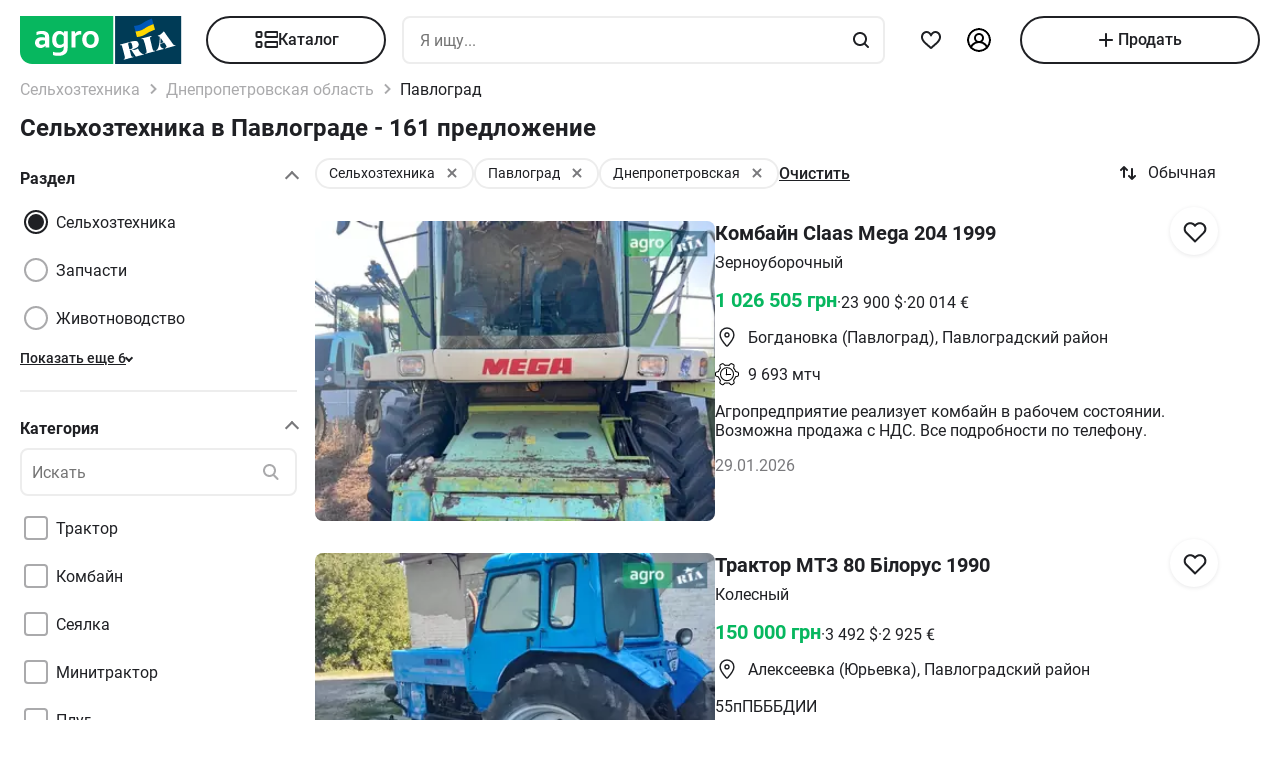

--- FILE ---
content_type: application/javascript
request_url: https://ui.ria.com/js/set_ui.js
body_size: 2463
content:
/******/ (function(modules) { // webpackBootstrap
/******/ 	// The module cache
/******/ 	var installedModules = {};
/******/
/******/ 	// The require function
/******/ 	function __webpack_require__(moduleId) {
/******/
/******/ 		// Check if module is in cache
/******/ 		if(installedModules[moduleId]) {
/******/ 			return installedModules[moduleId].exports;
/******/ 		}
/******/ 		// Create a new module (and put it into the cache)
/******/ 		var module = installedModules[moduleId] = {
/******/ 			i: moduleId,
/******/ 			l: false,
/******/ 			exports: {}
/******/ 		};
/******/
/******/ 		// Execute the module function
/******/ 		modules[moduleId].call(module.exports, module, module.exports, __webpack_require__);
/******/
/******/ 		// Flag the module as loaded
/******/ 		module.l = true;
/******/
/******/ 		// Return the exports of the module
/******/ 		return module.exports;
/******/ 	}
/******/
/******/
/******/ 	// expose the modules object (__webpack_modules__)
/******/ 	__webpack_require__.m = modules;
/******/
/******/ 	// expose the module cache
/******/ 	__webpack_require__.c = installedModules;
/******/
/******/ 	// define getter function for harmony exports
/******/ 	__webpack_require__.d = function(exports, name, getter) {
/******/ 		if(!__webpack_require__.o(exports, name)) {
/******/ 			Object.defineProperty(exports, name, {
/******/ 				configurable: false,
/******/ 				enumerable: true,
/******/ 				get: getter
/******/ 			});
/******/ 		}
/******/ 	};
/******/
/******/ 	// getDefaultExport function for compatibility with non-harmony modules
/******/ 	__webpack_require__.n = function(module) {
/******/ 		var getter = module && module.__esModule ?
/******/ 			function getDefault() { return module['default']; } :
/******/ 			function getModuleExports() { return module; };
/******/ 		__webpack_require__.d(getter, 'a', getter);
/******/ 		return getter;
/******/ 	};
/******/
/******/ 	// Object.prototype.hasOwnProperty.call
/******/ 	__webpack_require__.o = function(object, property) { return Object.prototype.hasOwnProperty.call(object, property); };
/******/
/******/ 	// __webpack_public_path__
/******/ 	__webpack_require__.p = "";
/******/
/******/ 	// Load entry module and return exports
/******/ 	return __webpack_require__(__webpack_require__.s = 0);
/******/ })
/************************************************************************/
/******/ ([
/* 0 */
/***/ (function(module, exports, __webpack_require__) {

"use strict";


var _typeof = typeof Symbol === "function" && typeof Symbol.iterator === "symbol" ? function (obj) { return typeof obj; } : function (obj) { return obj && typeof Symbol === "function" && obj.constructor === Symbol && obj !== Symbol.prototype ? "symbol" : typeof obj; };

!function (i) {
  var r = {};function e(a) {
    if (r[a]) return r[a].exports;var o = r[a] = { i: a, l: !1, exports: {} };return i[a].call(o.exports, o, o.exports, e), o.l = !0, o.exports;
  }e.m = i, e.c = r, e.d = function (i, r, a) {
    e.o(i, r) || Object.defineProperty(i, r, { enumerable: !0, get: a });
  }, e.r = function (i) {
    "undefined" != typeof Symbol && Symbol.toStringTag && Object.defineProperty(i, Symbol.toStringTag, { value: "Module" }), Object.defineProperty(i, "__esModule", { value: !0 });
  }, e.t = function (i, r) {
    if (1 & r && (i = e(i)), 8 & r) return i;if (4 & r && "object" == (typeof i === "undefined" ? "undefined" : _typeof(i)) && i && i.__esModule) return i;var a = Object.create(null);if (e.r(a), Object.defineProperty(a, "default", { enumerable: !0, value: i }), 2 & r && "string" != typeof i) for (var o in i) {
      e.d(a, o, function (r) {
        return i[r];
      }.bind(null, o));
    }return a;
  }, e.n = function (i) {
    var r = i && i.__esModule ? function () {
      return i.default;
    } : function () {
      return i;
    };return e.d(r, "a", r), r;
  }, e.o = function (i, r) {
    return Object.prototype.hasOwnProperty.call(i, r);
  }, e.p = "/js/", e(e.s = 0);
}([function (i, r) {
  var e,
      a = new URL(window.location.toString()),
      o = {},
      t = (location.hash.replace("#", "").split("&").map(function (i) {
    var r = i.split("=");o[r[0]] = r[1];
  }), "?"),
      d = a.searchParams.get("r_source") || o.r_source || "",
      n = a.searchParams.get("r_campaign") || o.r_campaign || "",
      c = a.searchParams.get("r_audience") || o.r_audience || "",
      _ = a.searchParams.get("r_medium") || o.r_medium || "",
      u = a.searchParams.get("r_options") || o.r_options || "",
      s = a.searchParams.get("gclid") || o.gclid || "",
      p = a.searchParams.get("fbclid") || o.fbclid || "",
      m = a.searchParams.get("r_project_id") || o.r_project_id || a.searchParams.get("project_id") || o.project_id || "";"" != d && (t = t + "r_source=" + d), "" != n && (t = t + "&r_campaign=" + n), "" != c && (t = t + "&r_audience=" + c), "" != _ && (t = t + "&r_medium=" + _), "" != u && (t += (e = "", u.split(",").forEach(function (i) {
    e = e + "&r_options[]=" + i;
  }), e)), "" != s && (t = t + "&clid=" + s), "" != p && (t = t + "&clid=" + p);var l = (document.cookie.match(/^(?:.*;)?\s*ui\s*=\s*([^;]+)(?:.*)?$/) || [, null])[1],
      v = {},
      f = { 2: { pr_id: 2, ev_id: 388 }, 5: { pr_id: 20, ev_id: 386 }, 10: { pr_id: 20, ev_id: 427 }, 11: { pr_id: 20, ev_id: 428 }, 12: { pr_id: 20, ev_id: 425 }, 13: { pr_id: 20, ev_id: 426 } }[window.label_project_id],
      h = function () {
    var i = "uk" == location.pathname.split(/[/-]/)[1] || "ru" == location.pathname.split(/[/-]/)[1] ? location.pathname.split(/[/-]/)[2] : location.pathname.split(/[/-]/)[1],
        r = location.host,
        e = { "auto.ria.com/newauto": { pr_id: 7, ev_id: 384 }, "auto.ria.com/avtorazborka": { pr_id: 7, ev_id: 385 }, "auto.ria.com/all_for_auto": { pr_id: 7, ev_id: 385 }, "auto.ria.com/newauto_blocks": { pr_id: 7, ev_id: 385 }, "auto.ria.com/newauto_koa": { pr_id: 7, ev_id: 385 }, "auto.ria.com/na": { pr_id: 7, ev_id: 385 }, "auto.ria.com/ph": { pr_id: 1, ev_id: 385 }, "dom.ria.com/novostroyki": { pr_id: 2, ev_id: 388 }, "dom.ria.com/novostroyka": { pr_id: 2, ev_id: 388 }, "dom.ria.com/zastroishchik": { pr_id: 2, ev_id: 388 }, "dom.ria.com/zastroishchiki": { pr_id: 2, ev_id: 388 }, "dom.ria.com/newbuild": { pr_id: 2, ev_id: 388 } },
        a = { "oplaty.ria.com": { pr_id: 33, ev_id: 394 }, "dom.ria.com": { pr_id: 9, ev_id: 387 }, "zapchasti.ria.com": { pr_id: 5, ev_id: 389 }, "auto.ria.com": { pr_id: 1, ev_id: 383 }, "agro.ria.com": { pr_id: 1, ev_id: 383 }, "help.ria.com": { pr_id: 36, ev_id: 455 } },
        o = void 0;void 0 !== e[r + "/" + i] ? o = e[r + "/" + i] : void 0 !== a[r] && (o = a[r]);return o;
  }();if (1 * m == 2 || 1 * m == 36) {
    v = { 2: { pr_id: 2, ev_id: 388 }, 36: { pr_id: 36, ev_id: 455 } }[1 * m];
  } else v = void 0 !== f ? f : void 0 !== h ? h : function () {
    var i = {};void 0 !== y(window, "ria.data.event_params.ria_rubrics") && window.ria.data.event_params.ria_rubrics.indexOf(17) >= 0 ? i = { pr_id: 5, ev_id: 392 } : void 0 !== y(window, "ria.data.event_params.ria_rubrics") && window.ria.data.event_params.ria_rubrics.indexOf(29) >= 0 ? i = { pr_id: 5, ev_id: 389 } : void 0 !== y(window, "ria.data.category_id") && 13 == window.ria.data.category_id ? i = { pr_id: 5, ev_id: 393 } : void 0 !== y(window, "ria.data.is_goods") || void 0 !== y(window, "ria.data.is_goods_adv") ? i = { pr_id: 5, ev_id: 391 } : (location.host.includes("ria.com") || location.host.includes("ria.by")) && (i = { pr_id: 5, ev_id: 390 });return i;
  }();if (v.hasOwnProperty("pr_id") && (t = t + "&project_id=" + v.pr_id + "&event_id=" + v.ev_id), !(document.cookie.match(/^(?:.*;)?\s*ui\s*=\s*([^;]+)(?:.*)?$/) || [, null])[1]) {
    var g = (document.domain.match(/(ria\.\w+)?$/) || [, "ria.com"])[1];void 0 === g && (g = "ria.com");var w = "";l || (w = t), document.createElement("IMG").src = "//ui." + g + "/set/index.jpg" + w;
  }function b() {
    var i = (document.domain.match(/(ria\.\w+)?$/) || [, "ria.com"])[1];return void 0 === i && (i = "ria.com"), i;
  }(JSON.parse((document.cookie.match(/^(?:.*;)?\s*gdpr\s*=\s*([^;]+)(?:.*)?$/) || [, "[]"])[1]).includes(2) && function () {
    var i = (document.cookie.match(/^(?:.*;)?\s*ria_sid\s*=\s*([^;]+)(?:.*)?$/) || [, null])[1];if (i) {
      var r = b(),
          e = new Date(new Date().getTime() + 18e5).toUTCString();document.cookie = "ria_sid=" + i + "; path=/; domain=." + r + "; expires=" + e;
    } else {
      var a = b(),
          o = Math.floor(Math.random() * Math.floor(1e14)),
          t = new Date(new Date().getTime() + 18e5).toUTCString();document.cookie = "ria_sid=" + o + "; path=/; domain=." + a + "; expires=" + t;
    }
  }(), l) && t.includes("r_source") && t.includes("event_id") && (document.createElement("IMG").src = "//ui.ria.com/client/index.jpg" + t);function y(i, r) {
    return r.split(".").reduce(function (i, r) {
      return null == i ? i : i[r];
    }, i);
  }
}]);

/***/ })
/******/ ]);

--- FILE ---
content_type: application/javascript; charset=utf-8
request_url: https://agro.ria.com/ru/t/js/pages/search.js
body_size: 110817
content:
(()=>{var $y=Object.create;var Ei=Object.defineProperty,zy=Object.defineProperties,Vy=Object.getOwnPropertyDescriptor,Uy=Object.getOwnPropertyDescriptors,By=Object.getOwnPropertyNames,xf=Object.getOwnPropertySymbols,Wy=Object.getPrototypeOf,Ef=Object.prototype.hasOwnProperty,Hy=Object.prototype.propertyIsEnumerable;var bf=(e,t,n)=>t in e?Ei(e,t,{enumerable:!0,configurable:!0,writable:!0,value:n}):e[t]=n,pe=(e,t)=>{for(var n in t||(t={}))Ef.call(t,n)&&bf(e,n,t[n]);if(xf)for(var n of xf(t))Hy.call(t,n)&&bf(e,n,t[n]);return e},Ie=(e,t)=>zy(e,Uy(t)),qy=e=>Ei(e,"__esModule",{value:!0});var st=(e,t)=>()=>(t||e((t={exports:{}}).exports,t),t.exports);var Ky=(e,t,n)=>{if(t&&typeof t=="object"||typeof t=="function")for(let r of By(t))!Ef.call(e,r)&&r!=="default"&&Ei(e,r,{get:()=>t[r],enumerable:!(n=Vy(t,r))||n.enumerable});return e},N=e=>Ky(qy(Ei(e!=null?$y(Wy(e)):{},"default",e&&e.__esModule&&"default"in e?{get:()=>e.default,enumerable:!0}:{value:e,enumerable:!0})),e);var Is=st((pE,Tf)=>{"use strict";var kf=Object.getOwnPropertySymbols,Qy=Object.prototype.hasOwnProperty,Yy=Object.prototype.propertyIsEnumerable;function Gy(e){if(e==null)throw new TypeError("Object.assign cannot be called with null or undefined");return Object(e)}function Xy(){try{if(!Object.assign)return!1;var e=new String("abc");if(e[5]="de",Object.getOwnPropertyNames(e)[0]==="5")return!1;for(var t={},n=0;n<10;n++)t["_"+String.fromCharCode(n)]=n;var r=Object.getOwnPropertyNames(t).map(function(i){return t[i]});if(r.join("")!=="0123456789")return!1;var o={};return"abcdefghijklmnopqrst".split("").forEach(function(i){o[i]=i}),Object.keys(Object.assign({},o)).join("")==="abcdefghijklmnopqrst"}catch(i){return!1}}Tf.exports=Xy()?Object.assign:function(e,t){for(var n,r=Gy(e),o,i=1;i<arguments.length;i++){n=Object(arguments[i]);for(var a in n)Qy.call(n,a)&&(r[a]=n[a]);if(kf){o=kf(n);for(var s=0;s<o.length;s++)Yy.call(n,o[s])&&(r[o[s]]=n[o[s]])}}return r}});var $f=st(te=>{"use strict";var Ms=Is(),It=typeof Symbol=="function"&&Symbol.for,io=It?Symbol.for("react.element"):60103,Jy=It?Symbol.for("react.portal"):60106,Zy=It?Symbol.for("react.fragment"):60107,Ry=It?Symbol.for("react.strict_mode"):60108,e0=It?Symbol.for("react.profiler"):60114,t0=It?Symbol.for("react.provider"):60109,n0=It?Symbol.for("react.context"):60110,r0=It?Symbol.for("react.forward_ref"):60112,o0=It?Symbol.for("react.suspense"):60113,i0=It?Symbol.for("react.memo"):60115,a0=It?Symbol.for("react.lazy"):60116,Cf=typeof Symbol=="function"&&Symbol.iterator;function ao(e){for(var t="https://reactjs.org/docs/error-decoder.html?invariant="+e,n=1;n<arguments.length;n++)t+="&args[]="+encodeURIComponent(arguments[n]);return"Minified React error #"+e+"; visit "+t+" for the full message or use the non-minified dev environment for full errors and additional helpful warnings."}var Pf={isMounted:function(){return!1},enqueueForceUpdate:function(){},enqueueReplaceState:function(){},enqueueSetState:function(){}},Nf={};function xr(e,t,n){this.props=e,this.context=t,this.refs=Nf,this.updater=n||Pf}xr.prototype.isReactComponent={};xr.prototype.setState=function(e,t){if(typeof e!="object"&&typeof e!="function"&&e!=null)throw Error(ao(85));this.updater.enqueueSetState(this,e,t,"setState")};xr.prototype.forceUpdate=function(e){this.updater.enqueueForceUpdate(this,e,"forceUpdate")};function Of(){}Of.prototype=xr.prototype;function Ds(e,t,n){this.props=e,this.context=t,this.refs=Nf,this.updater=n||Pf}var Fs=Ds.prototype=new Of;Fs.constructor=Ds;Ms(Fs,xr.prototype);Fs.isPureReactComponent=!0;var js={current:null},Af=Object.prototype.hasOwnProperty,If={key:!0,ref:!0,__self:!0,__source:!0};function Mf(e,t,n){var r,o={},i=null,a=null;if(t!=null)for(r in t.ref!==void 0&&(a=t.ref),t.key!==void 0&&(i=""+t.key),t)Af.call(t,r)&&!If.hasOwnProperty(r)&&(o[r]=t[r]);var s=arguments.length-2;if(s===1)o.children=n;else if(1<s){for(var l=Array(s),u=0;u<s;u++)l[u]=arguments[u+2];o.children=l}if(e&&e.defaultProps)for(r in s=e.defaultProps,s)o[r]===void 0&&(o[r]=s[r]);return{$$typeof:io,type:e,key:i,ref:a,props:o,_owner:js.current}}function s0(e,t){return{$$typeof:io,type:e.type,key:t,ref:e.ref,props:e.props,_owner:e._owner}}function Ls(e){return typeof e=="object"&&e!==null&&e.$$typeof===io}function l0(e){var t={"=":"=0",":":"=2"};return"$"+(""+e).replace(/[=:]/g,function(n){return t[n]})}var Df=/\/+/g,bi=[];function Ff(e,t,n,r){if(bi.length){var o=bi.pop();return o.result=e,o.keyPrefix=t,o.func=n,o.context=r,o.count=0,o}return{result:e,keyPrefix:t,func:n,context:r,count:0}}function jf(e){e.result=null,e.keyPrefix=null,e.func=null,e.context=null,e.count=0,10>bi.length&&bi.push(e)}function $s(e,t,n,r){var o=typeof e;(o==="undefined"||o==="boolean")&&(e=null);var i=!1;if(e===null)i=!0;else switch(o){case"string":case"number":i=!0;break;case"object":switch(e.$$typeof){case io:case Jy:i=!0}}if(i)return n(r,e,t===""?"."+Vs(e,0):t),1;if(i=0,t=t===""?".":t+":",Array.isArray(e))for(var a=0;a<e.length;a++){o=e[a];var s=t+Vs(o,a);i+=$s(o,s,n,r)}else if(e===null||typeof e!="object"?s=null:(s=Cf&&e[Cf]||e["@@iterator"],s=typeof s=="function"?s:null),typeof s=="function")for(e=s.call(e),a=0;!(o=e.next()).done;)o=o.value,s=t+Vs(o,a++),i+=$s(o,s,n,r);else if(o==="object")throw n=""+e,Error(ao(31,n==="[object Object]"?"object with keys {"+Object.keys(e).join(", ")+"}":n,""));return i}function zs(e,t,n){return e==null?0:$s(e,"",t,n)}function Vs(e,t){return typeof e=="object"&&e!==null&&e.key!=null?l0(e.key):t.toString(36)}function u0(e,t){e.func.call(e.context,t,e.count++)}function c0(e,t,n){var r=e.result,o=e.keyPrefix;e=e.func.call(e.context,t,e.count++),Array.isArray(e)?Us(e,r,n,function(i){return i}):e!=null&&(Ls(e)&&(e=s0(e,o+(!e.key||t&&t.key===e.key?"":(""+e.key).replace(Df,"$&/")+"/")+n)),r.push(e))}function Us(e,t,n,r,o){var i="";n!=null&&(i=(""+n).replace(Df,"$&/")+"/"),t=Ff(t,i,r,o),zs(e,c0,t),jf(t)}var Lf={current:null};function en(){var e=Lf.current;if(e===null)throw Error(ao(321));return e}var f0={ReactCurrentDispatcher:Lf,ReactCurrentBatchConfig:{suspense:null},ReactCurrentOwner:js,IsSomeRendererActing:{current:!1},assign:Ms};te.Children={map:function(e,t,n){if(e==null)return e;var r=[];return Us(e,r,null,t,n),r},forEach:function(e,t,n){if(e==null)return e;t=Ff(null,null,t,n),zs(e,u0,t),jf(t)},count:function(e){return zs(e,function(){return null},null)},toArray:function(e){var t=[];return Us(e,t,null,function(n){return n}),t},only:function(e){if(!Ls(e))throw Error(ao(143));return e}};te.Component=xr;te.Fragment=Zy;te.Profiler=e0;te.PureComponent=Ds;te.StrictMode=Ry;te.Suspense=o0;te.__SECRET_INTERNALS_DO_NOT_USE_OR_YOU_WILL_BE_FIRED=f0;te.cloneElement=function(e,t,n){if(e==null)throw Error(ao(267,e));var r=Ms({},e.props),o=e.key,i=e.ref,a=e._owner;if(t!=null){if(t.ref!==void 0&&(i=t.ref,a=js.current),t.key!==void 0&&(o=""+t.key),e.type&&e.type.defaultProps)var s=e.type.defaultProps;for(l in t)Af.call(t,l)&&!If.hasOwnProperty(l)&&(r[l]=t[l]===void 0&&s!==void 0?s[l]:t[l])}var l=arguments.length-2;if(l===1)r.children=n;else if(1<l){s=Array(l);for(var u=0;u<l;u++)s[u]=arguments[u+2];r.children=s}return{$$typeof:io,type:e.type,key:o,ref:i,props:r,_owner:a}};te.createContext=function(e,t){return t===void 0&&(t=null),e={$$typeof:n0,_calculateChangedBits:t,_currentValue:e,_currentValue2:e,_threadCount:0,Provider:null,Consumer:null},e.Provider={$$typeof:t0,_context:e},e.Consumer=e};te.createElement=Mf;te.createFactory=function(e){var t=Mf.bind(null,e);return t.type=e,t};te.createRef=function(){return{current:null}};te.forwardRef=function(e){return{$$typeof:r0,render:e}};te.isValidElement=Ls;te.lazy=function(e){return{$$typeof:a0,_ctor:e,_status:-1,_result:null}};te.memo=function(e,t){return{$$typeof:i0,type:e,compare:t===void 0?null:t}};te.useCallback=function(e,t){return en().useCallback(e,t)};te.useContext=function(e,t){return en().useContext(e,t)};te.useDebugValue=function(){};te.useEffect=function(e,t){return en().useEffect(e,t)};te.useImperativeHandle=function(e,t,n){return en().useImperativeHandle(e,t,n)};te.useLayoutEffect=function(e,t){return en().useLayoutEffect(e,t)};te.useMemo=function(e,t){return en().useMemo(e,t)};te.useReducer=function(e,t,n){return en().useReducer(e,t,n)};te.useRef=function(e){return en().useRef(e)};te.useState=function(e){return en().useState(e)};te.version="16.14.0"});var I=st((hE,zf)=>{"use strict";zf.exports=$f()});var Kf=st(Z=>{"use strict";var Er,so,ki,Ti,Bs;typeof window=="undefined"||typeof MessageChannel!="function"?(br=null,Ws=null,Hs=function(){if(br!==null)try{var e=Z.unstable_now();br(!0,e),br=null}catch(t){throw setTimeout(Hs,0),t}},Vf=Date.now(),Z.unstable_now=function(){return Date.now()-Vf},Er=function(e){br!==null?setTimeout(Er,0,e):(br=e,setTimeout(Hs,0))},so=function(e,t){Ws=setTimeout(e,t)},ki=function(){clearTimeout(Ws)},Ti=function(){return!1},Bs=Z.unstable_forceFrameRate=function(){}):(Ci=window.performance,qs=window.Date,Uf=window.setTimeout,Bf=window.clearTimeout,typeof console!="undefined"&&(Wf=window.cancelAnimationFrame,typeof window.requestAnimationFrame!="function"&&console.error("This browser doesn't support requestAnimationFrame. Make sure that you load a polyfill in older browsers. https://fb.me/react-polyfills"),typeof Wf!="function"&&console.error("This browser doesn't support cancelAnimationFrame. Make sure that you load a polyfill in older browsers. https://fb.me/react-polyfills")),typeof Ci=="object"&&typeof Ci.now=="function"?Z.unstable_now=function(){return Ci.now()}:(Hf=qs.now(),Z.unstable_now=function(){return qs.now()-Hf}),lo=!1,uo=null,Pi=-1,Ks=5,Qs=0,Ti=function(){return Z.unstable_now()>=Qs},Bs=function(){},Z.unstable_forceFrameRate=function(e){0>e||125<e?console.error("forceFrameRate takes a positive int between 0 and 125, forcing framerates higher than 125 fps is not unsupported"):Ks=0<e?Math.floor(1e3/e):5},Ys=new MessageChannel,Ni=Ys.port2,Ys.port1.onmessage=function(){if(uo!==null){var e=Z.unstable_now();Qs=e+Ks;try{uo(!0,e)?Ni.postMessage(null):(lo=!1,uo=null)}catch(t){throw Ni.postMessage(null),t}}else lo=!1},Er=function(e){uo=e,lo||(lo=!0,Ni.postMessage(null))},so=function(e,t){Pi=Uf(function(){e(Z.unstable_now())},t)},ki=function(){Bf(Pi),Pi=-1});var br,Ws,Hs,Vf,Ci,qs,Uf,Bf,Wf,Hf,lo,uo,Pi,Ks,Qs,Ys,Ni;function Gs(e,t){var n=e.length;e.push(t);e:for(;;){var r=n-1>>>1,o=e[r];if(o!==void 0&&0<Ai(o,t))e[r]=t,e[n]=o,n=r;else break e}}function wt(e){return e=e[0],e===void 0?null:e}function Oi(e){var t=e[0];if(t!==void 0){var n=e.pop();if(n!==t){e[0]=n;e:for(var r=0,o=e.length;r<o;){var i=2*(r+1)-1,a=e[i],s=i+1,l=e[s];if(a!==void 0&&0>Ai(a,n))l!==void 0&&0>Ai(l,a)?(e[r]=l,e[s]=n,r=s):(e[r]=a,e[i]=n,r=i);else if(l!==void 0&&0>Ai(l,n))e[r]=l,e[s]=n,r=s;else break e}}return t}return null}function Ai(e,t){var n=e.sortIndex-t.sortIndex;return n!==0?n:e.id-t.id}var Mt=[],hn=[],d0=1,qe=null,Le=3,Ii=!1,Wn=!1,co=!1;function Mi(e){for(var t=wt(hn);t!==null;){if(t.callback===null)Oi(hn);else if(t.startTime<=e)Oi(hn),t.sortIndex=t.expirationTime,Gs(Mt,t);else break;t=wt(hn)}}function Xs(e){if(co=!1,Mi(e),!Wn)if(wt(Mt)!==null)Wn=!0,Er(Js);else{var t=wt(hn);t!==null&&so(Xs,t.startTime-e)}}function Js(e,t){Wn=!1,co&&(co=!1,ki()),Ii=!0;var n=Le;try{for(Mi(t),qe=wt(Mt);qe!==null&&(!(qe.expirationTime>t)||e&&!Ti());){var r=qe.callback;if(r!==null){qe.callback=null,Le=qe.priorityLevel;var o=r(qe.expirationTime<=t);t=Z.unstable_now(),typeof o=="function"?qe.callback=o:qe===wt(Mt)&&Oi(Mt),Mi(t)}else Oi(Mt);qe=wt(Mt)}if(qe!==null)var i=!0;else{var a=wt(hn);a!==null&&so(Xs,a.startTime-t),i=!1}return i}finally{qe=null,Le=n,Ii=!1}}function qf(e){switch(e){case 1:return-1;case 2:return 250;case 5:return 1073741823;case 4:return 1e4;default:return 5e3}}var p0=Bs;Z.unstable_IdlePriority=5;Z.unstable_ImmediatePriority=1;Z.unstable_LowPriority=4;Z.unstable_NormalPriority=3;Z.unstable_Profiling=null;Z.unstable_UserBlockingPriority=2;Z.unstable_cancelCallback=function(e){e.callback=null};Z.unstable_continueExecution=function(){Wn||Ii||(Wn=!0,Er(Js))};Z.unstable_getCurrentPriorityLevel=function(){return Le};Z.unstable_getFirstCallbackNode=function(){return wt(Mt)};Z.unstable_next=function(e){switch(Le){case 1:case 2:case 3:var t=3;break;default:t=Le}var n=Le;Le=t;try{return e()}finally{Le=n}};Z.unstable_pauseExecution=function(){};Z.unstable_requestPaint=p0;Z.unstable_runWithPriority=function(e,t){switch(e){case 1:case 2:case 3:case 4:case 5:break;default:e=3}var n=Le;Le=e;try{return t()}finally{Le=n}};Z.unstable_scheduleCallback=function(e,t,n){var r=Z.unstable_now();if(typeof n=="object"&&n!==null){var o=n.delay;o=typeof o=="number"&&0<o?r+o:r,n=typeof n.timeout=="number"?n.timeout:qf(e)}else n=qf(e),o=r;return n=o+n,e={id:d0++,callback:t,priorityLevel:e,startTime:o,expirationTime:n,sortIndex:-1},o>r?(e.sortIndex=o,Gs(hn,e),wt(Mt)===null&&e===wt(hn)&&(co?ki():co=!0,so(Xs,o-r))):(e.sortIndex=n,Gs(Mt,e),Wn||Ii||(Wn=!0,Er(Js))),e};Z.unstable_shouldYield=function(){var e=Z.unstable_now();Mi(e);var t=wt(Mt);return t!==qe&&qe!==null&&t!==null&&t.callback!==null&&t.startTime<=e&&t.expirationTime<qe.expirationTime||Ti()};Z.unstable_wrapCallback=function(e){var t=Le;return function(){var n=Le;Le=t;try{return e.apply(this,arguments)}finally{Le=n}}}});var Yf=st((gE,Qf)=>{"use strict";Qf.exports=Kf()});var Km=st(Et=>{"use strict";var Di=I(),Ke=Is(),Me=Yf();function b(e){for(var t="https://reactjs.org/docs/error-decoder.html?invariant="+e,n=1;n<arguments.length;n++)t+="&args[]="+encodeURIComponent(arguments[n]);return"Minified React error #"+e+"; visit "+t+" for the full message or use the non-minified dev environment for full errors and additional helpful warnings."}if(!Di)throw Error(b(227));function m0(e,t,n,r,o,i,a,s,l){var u=Array.prototype.slice.call(arguments,3);try{t.apply(n,u)}catch(c){this.onError(c)}}var fo=!1,Fi=null,ji=!1,Zs=null,h0={onError:function(e){fo=!0,Fi=e}};function v0(e,t,n,r,o,i,a,s,l){fo=!1,Fi=null,m0.apply(h0,arguments)}function g0(e,t,n,r,o,i,a,s,l){if(v0.apply(this,arguments),fo){if(fo){var u=Fi;fo=!1,Fi=null}else throw Error(b(198));ji||(ji=!0,Zs=u)}}var Rs=null,Gf=null,Xf=null;function Jf(e,t,n){var r=e.type||"unknown-event";e.currentTarget=Xf(n),g0(r,t,void 0,e),e.currentTarget=null}var Li=null,kr={};function Zf(){if(Li)for(var e in kr){var t=kr[e],n=Li.indexOf(e);if(!(-1<n))throw Error(b(96,e));if(!$i[n]){if(!t.extractEvents)throw Error(b(97,e));$i[n]=t,n=t.eventTypes;for(var r in n){var o=void 0,i=n[r],a=t,s=r;if(el.hasOwnProperty(s))throw Error(b(99,s));el[s]=i;var l=i.phasedRegistrationNames;if(l){for(o in l)l.hasOwnProperty(o)&&Rf(l[o],a,s);o=!0}else i.registrationName?(Rf(i.registrationName,a,s),o=!0):o=!1;if(!o)throw Error(b(98,r,e))}}}}function Rf(e,t,n){if(Tr[e])throw Error(b(100,e));Tr[e]=t,tl[e]=t.eventTypes[n].dependencies}var $i=[],el={},Tr={},tl={};function ed(e){var t=!1,n;for(n in e)if(e.hasOwnProperty(n)){var r=e[n];if(!kr.hasOwnProperty(n)||kr[n]!==r){if(kr[n])throw Error(b(102,n));kr[n]=r,t=!0}}t&&Zf()}var vn=!(typeof window=="undefined"||typeof window.document=="undefined"||typeof window.document.createElement=="undefined"),nl=null,Cr=null,Pr=null;function td(e){if(e=Gf(e)){if(typeof nl!="function")throw Error(b(280));var t=e.stateNode;t&&(t=Rs(t),nl(e.stateNode,e.type,t))}}function nd(e){Cr?Pr?Pr.push(e):Pr=[e]:Cr=e}function rd(){if(Cr){var e=Cr,t=Pr;if(Pr=Cr=null,td(e),t)for(e=0;e<t.length;e++)td(t[e])}}function rl(e,t){return e(t)}function od(e,t,n,r,o){return e(t,n,r,o)}function ol(){}var id=rl,Hn=!1,il=!1;function al(){(Cr!==null||Pr!==null)&&(ol(),rd())}function ad(e,t,n){if(il)return e(t,n);il=!0;try{return id(e,t,n)}finally{il=!1,al()}}var y0=/^[:A-Z_a-z\u00C0-\u00D6\u00D8-\u00F6\u00F8-\u02FF\u0370-\u037D\u037F-\u1FFF\u200C-\u200D\u2070-\u218F\u2C00-\u2FEF\u3001-\uD7FF\uF900-\uFDCF\uFDF0-\uFFFD][:A-Z_a-z\u00C0-\u00D6\u00D8-\u00F6\u00F8-\u02FF\u0370-\u037D\u037F-\u1FFF\u200C-\u200D\u2070-\u218F\u2C00-\u2FEF\u3001-\uD7FF\uF900-\uFDCF\uFDF0-\uFFFD\-.0-9\u00B7\u0300-\u036F\u203F-\u2040]*$/,sd=Object.prototype.hasOwnProperty,ld={},ud={};function w0(e){return sd.call(ud,e)?!0:sd.call(ld,e)?!1:y0.test(e)?ud[e]=!0:(ld[e]=!0,!1)}function _0(e,t,n,r){if(n!==null&&n.type===0)return!1;switch(typeof t){case"function":case"symbol":return!0;case"boolean":return r?!1:n!==null?!n.acceptsBooleans:(e=e.toLowerCase().slice(0,5),e!=="data-"&&e!=="aria-");default:return!1}}function S0(e,t,n,r){if(t===null||typeof t=="undefined"||_0(e,t,n,r))return!0;if(r)return!1;if(n!==null)switch(n.type){case 3:return!t;case 4:return t===!1;case 5:return isNaN(t);case 6:return isNaN(t)||1>t}return!1}function Qe(e,t,n,r,o,i){this.acceptsBooleans=t===2||t===3||t===4,this.attributeName=r,this.attributeNamespace=o,this.mustUseProperty=n,this.propertyName=e,this.type=t,this.sanitizeURL=i}var De={};"children dangerouslySetInnerHTML defaultValue defaultChecked innerHTML suppressContentEditableWarning suppressHydrationWarning style".split(" ").forEach(function(e){De[e]=new Qe(e,0,!1,e,null,!1)});[["acceptCharset","accept-charset"],["className","class"],["htmlFor","for"],["httpEquiv","http-equiv"]].forEach(function(e){var t=e[0];De[t]=new Qe(t,1,!1,e[1],null,!1)});["contentEditable","draggable","spellCheck","value"].forEach(function(e){De[e]=new Qe(e,2,!1,e.toLowerCase(),null,!1)});["autoReverse","externalResourcesRequired","focusable","preserveAlpha"].forEach(function(e){De[e]=new Qe(e,2,!1,e,null,!1)});"allowFullScreen async autoFocus autoPlay controls default defer disabled disablePictureInPicture formNoValidate hidden loop noModule noValidate open playsInline readOnly required reversed scoped seamless itemScope".split(" ").forEach(function(e){De[e]=new Qe(e,3,!1,e.toLowerCase(),null,!1)});["checked","multiple","muted","selected"].forEach(function(e){De[e]=new Qe(e,3,!0,e,null,!1)});["capture","download"].forEach(function(e){De[e]=new Qe(e,4,!1,e,null,!1)});["cols","rows","size","span"].forEach(function(e){De[e]=new Qe(e,6,!1,e,null,!1)});["rowSpan","start"].forEach(function(e){De[e]=new Qe(e,5,!1,e.toLowerCase(),null,!1)});var sl=/[\-:]([a-z])/g;function ll(e){return e[1].toUpperCase()}"accent-height alignment-baseline arabic-form baseline-shift cap-height clip-path clip-rule color-interpolation color-interpolation-filters color-profile color-rendering dominant-baseline enable-background fill-opacity fill-rule flood-color flood-opacity font-family font-size font-size-adjust font-stretch font-style font-variant font-weight glyph-name glyph-orientation-horizontal glyph-orientation-vertical horiz-adv-x horiz-origin-x image-rendering letter-spacing lighting-color marker-end marker-mid marker-start overline-position overline-thickness paint-order panose-1 pointer-events rendering-intent shape-rendering stop-color stop-opacity strikethrough-position strikethrough-thickness stroke-dasharray stroke-dashoffset stroke-linecap stroke-linejoin stroke-miterlimit stroke-opacity stroke-width text-anchor text-decoration text-rendering underline-position underline-thickness unicode-bidi unicode-range units-per-em v-alphabetic v-hanging v-ideographic v-mathematical vector-effect vert-adv-y vert-origin-x vert-origin-y word-spacing writing-mode xmlns:xlink x-height".split(" ").forEach(function(e){var t=e.replace(sl,ll);De[t]=new Qe(t,1,!1,e,null,!1)});"xlink:actuate xlink:arcrole xlink:role xlink:show xlink:title xlink:type".split(" ").forEach(function(e){var t=e.replace(sl,ll);De[t]=new Qe(t,1,!1,e,"http://www.w3.org/1999/xlink",!1)});["xml:base","xml:lang","xml:space"].forEach(function(e){var t=e.replace(sl,ll);De[t]=new Qe(t,1,!1,e,"http://www.w3.org/XML/1998/namespace",!1)});["tabIndex","crossOrigin"].forEach(function(e){De[e]=new Qe(e,1,!1,e.toLowerCase(),null,!1)});De.xlinkHref=new Qe("xlinkHref",1,!1,"xlink:href","http://www.w3.org/1999/xlink",!0);["src","href","action","formAction"].forEach(function(e){De[e]=new Qe(e,1,!1,e.toLowerCase(),null,!0)});var Dt=Di.__SECRET_INTERNALS_DO_NOT_USE_OR_YOU_WILL_BE_FIRED;Dt.hasOwnProperty("ReactCurrentDispatcher")||(Dt.ReactCurrentDispatcher={current:null});Dt.hasOwnProperty("ReactCurrentBatchConfig")||(Dt.ReactCurrentBatchConfig={suspense:null});function ul(e,t,n,r){var o=De.hasOwnProperty(t)?De[t]:null,i=o!==null?o.type===0:r?!1:!(!(2<t.length)||t[0]!=="o"&&t[0]!=="O"||t[1]!=="n"&&t[1]!=="N");i||(S0(t,n,o,r)&&(n=null),r||o===null?w0(t)&&(n===null?e.removeAttribute(t):e.setAttribute(t,""+n)):o.mustUseProperty?e[o.propertyName]=n===null?o.type===3?!1:"":n:(t=o.attributeName,r=o.attributeNamespace,n===null?e.removeAttribute(t):(o=o.type,n=o===3||o===4&&n===!0?"":""+n,r?e.setAttributeNS(r,t,n):e.setAttribute(t,n))))}var x0=/^(.*)[\\\/]/,Ze=typeof Symbol=="function"&&Symbol.for,zi=Ze?Symbol.for("react.element"):60103,Nr=Ze?Symbol.for("react.portal"):60106,qn=Ze?Symbol.for("react.fragment"):60107,cd=Ze?Symbol.for("react.strict_mode"):60108,Vi=Ze?Symbol.for("react.profiler"):60114,fd=Ze?Symbol.for("react.provider"):60109,dd=Ze?Symbol.for("react.context"):60110,E0=Ze?Symbol.for("react.concurrent_mode"):60111,cl=Ze?Symbol.for("react.forward_ref"):60112,Ui=Ze?Symbol.for("react.suspense"):60113,fl=Ze?Symbol.for("react.suspense_list"):60120,dl=Ze?Symbol.for("react.memo"):60115,pd=Ze?Symbol.for("react.lazy"):60116,md=Ze?Symbol.for("react.block"):60121,hd=typeof Symbol=="function"&&Symbol.iterator;function po(e){return e===null||typeof e!="object"?null:(e=hd&&e[hd]||e["@@iterator"],typeof e=="function"?e:null)}function b0(e){if(e._status===-1){e._status=0;var t=e._ctor;t=t(),e._result=t,t.then(function(n){e._status===0&&(n=n.default,e._status=1,e._result=n)},function(n){e._status===0&&(e._status=2,e._result=n)})}}function tn(e){if(e==null)return null;if(typeof e=="function")return e.displayName||e.name||null;if(typeof e=="string")return e;switch(e){case qn:return"Fragment";case Nr:return"Portal";case Vi:return"Profiler";case cd:return"StrictMode";case Ui:return"Suspense";case fl:return"SuspenseList"}if(typeof e=="object")switch(e.$$typeof){case dd:return"Context.Consumer";case fd:return"Context.Provider";case cl:var t=e.render;return t=t.displayName||t.name||"",e.displayName||(t!==""?"ForwardRef("+t+")":"ForwardRef");case dl:return tn(e.type);case md:return tn(e.render);case pd:if(e=e._status===1?e._result:null)return tn(e)}return null}function pl(e){var t="";do{e:switch(e.tag){case 3:case 4:case 6:case 7:case 10:case 9:var n="";break e;default:var r=e._debugOwner,o=e._debugSource,i=tn(e.type);n=null,r&&(n=tn(r.type)),r=i,i="",o?i=" (at "+o.fileName.replace(x0,"")+":"+o.lineNumber+")":n&&(i=" (created by "+n+")"),n=`
    in `+(r||"Unknown")+i}t+=n,e=e.return}while(e);return t}function gn(e){switch(typeof e){case"boolean":case"number":case"object":case"string":case"undefined":return e;default:return""}}function vd(e){var t=e.type;return(e=e.nodeName)&&e.toLowerCase()==="input"&&(t==="checkbox"||t==="radio")}function k0(e){var t=vd(e)?"checked":"value",n=Object.getOwnPropertyDescriptor(e.constructor.prototype,t),r=""+e[t];if(!e.hasOwnProperty(t)&&typeof n!="undefined"&&typeof n.get=="function"&&typeof n.set=="function"){var o=n.get,i=n.set;return Object.defineProperty(e,t,{configurable:!0,get:function(){return o.call(this)},set:function(a){r=""+a,i.call(this,a)}}),Object.defineProperty(e,t,{enumerable:n.enumerable}),{getValue:function(){return r},setValue:function(a){r=""+a},stopTracking:function(){e._valueTracker=null,delete e[t]}}}}function Bi(e){e._valueTracker||(e._valueTracker=k0(e))}function gd(e){if(!e)return!1;var t=e._valueTracker;if(!t)return!0;var n=t.getValue(),r="";return e&&(r=vd(e)?e.checked?"true":"false":e.value),e=r,e!==n?(t.setValue(e),!0):!1}function ml(e,t){var n=t.checked;return Ke({},t,{defaultChecked:void 0,defaultValue:void 0,value:void 0,checked:n!=null?n:e._wrapperState.initialChecked})}function yd(e,t){var n=t.defaultValue==null?"":t.defaultValue,r=t.checked!=null?t.checked:t.defaultChecked;n=gn(t.value!=null?t.value:n),e._wrapperState={initialChecked:r,initialValue:n,controlled:t.type==="checkbox"||t.type==="radio"?t.checked!=null:t.value!=null}}function wd(e,t){t=t.checked,t!=null&&ul(e,"checked",t,!1)}function hl(e,t){wd(e,t);var n=gn(t.value),r=t.type;if(n!=null)r==="number"?(n===0&&e.value===""||e.value!=n)&&(e.value=""+n):e.value!==""+n&&(e.value=""+n);else if(r==="submit"||r==="reset"){e.removeAttribute("value");return}t.hasOwnProperty("value")?vl(e,t.type,n):t.hasOwnProperty("defaultValue")&&vl(e,t.type,gn(t.defaultValue)),t.checked==null&&t.defaultChecked!=null&&(e.defaultChecked=!!t.defaultChecked)}function _d(e,t,n){if(t.hasOwnProperty("value")||t.hasOwnProperty("defaultValue")){var r=t.type;if(!(r!=="submit"&&r!=="reset"||t.value!==void 0&&t.value!==null))return;t=""+e._wrapperState.initialValue,n||t===e.value||(e.value=t),e.defaultValue=t}n=e.name,n!==""&&(e.name=""),e.defaultChecked=!!e._wrapperState.initialChecked,n!==""&&(e.name=n)}function vl(e,t,n){(t!=="number"||e.ownerDocument.activeElement!==e)&&(n==null?e.defaultValue=""+e._wrapperState.initialValue:e.defaultValue!==""+n&&(e.defaultValue=""+n))}function T0(e){var t="";return Di.Children.forEach(e,function(n){n!=null&&(t+=n)}),t}function gl(e,t){return e=Ke({children:void 0},t),(t=T0(t.children))&&(e.children=t),e}function Or(e,t,n,r){if(e=e.options,t){t={};for(var o=0;o<n.length;o++)t["$"+n[o]]=!0;for(n=0;n<e.length;n++)o=t.hasOwnProperty("$"+e[n].value),e[n].selected!==o&&(e[n].selected=o),o&&r&&(e[n].defaultSelected=!0)}else{for(n=""+gn(n),t=null,o=0;o<e.length;o++){if(e[o].value===n){e[o].selected=!0,r&&(e[o].defaultSelected=!0);return}t!==null||e[o].disabled||(t=e[o])}t!==null&&(t.selected=!0)}}function yl(e,t){if(t.dangerouslySetInnerHTML!=null)throw Error(b(91));return Ke({},t,{value:void 0,defaultValue:void 0,children:""+e._wrapperState.initialValue})}function Sd(e,t){var n=t.value;if(n==null){if(n=t.children,t=t.defaultValue,n!=null){if(t!=null)throw Error(b(92));if(Array.isArray(n)){if(!(1>=n.length))throw Error(b(93));n=n[0]}t=n}t==null&&(t=""),n=t}e._wrapperState={initialValue:gn(n)}}function xd(e,t){var n=gn(t.value),r=gn(t.defaultValue);n!=null&&(n=""+n,n!==e.value&&(e.value=n),t.defaultValue==null&&e.defaultValue!==n&&(e.defaultValue=n)),r!=null&&(e.defaultValue=""+r)}function Ed(e){var t=e.textContent;t===e._wrapperState.initialValue&&t!==""&&t!==null&&(e.value=t)}var bd={html:"http://www.w3.org/1999/xhtml",mathml:"http://www.w3.org/1998/Math/MathML",svg:"http://www.w3.org/2000/svg"};function kd(e){switch(e){case"svg":return"http://www.w3.org/2000/svg";case"math":return"http://www.w3.org/1998/Math/MathML";default:return"http://www.w3.org/1999/xhtml"}}function wl(e,t){return e==null||e==="http://www.w3.org/1999/xhtml"?kd(t):e==="http://www.w3.org/2000/svg"&&t==="foreignObject"?"http://www.w3.org/1999/xhtml":e}var Wi,Td=function(e){return typeof MSApp!="undefined"&&MSApp.execUnsafeLocalFunction?function(t,n,r,o){MSApp.execUnsafeLocalFunction(function(){return e(t,n,r,o)})}:e}(function(e,t){if(e.namespaceURI!==bd.svg||"innerHTML"in e)e.innerHTML=t;else{for(Wi=Wi||document.createElement("div"),Wi.innerHTML="<svg>"+t.valueOf().toString()+"</svg>",t=Wi.firstChild;e.firstChild;)e.removeChild(e.firstChild);for(;t.firstChild;)e.appendChild(t.firstChild)}});function mo(e,t){if(t){var n=e.firstChild;if(n&&n===e.lastChild&&n.nodeType===3){n.nodeValue=t;return}}e.textContent=t}function Hi(e,t){var n={};return n[e.toLowerCase()]=t.toLowerCase(),n["Webkit"+e]="webkit"+t,n["Moz"+e]="moz"+t,n}var Ar={animationend:Hi("Animation","AnimationEnd"),animationiteration:Hi("Animation","AnimationIteration"),animationstart:Hi("Animation","AnimationStart"),transitionend:Hi("Transition","TransitionEnd")},_l={},Cd={};vn&&(Cd=document.createElement("div").style,"AnimationEvent"in window||(delete Ar.animationend.animation,delete Ar.animationiteration.animation,delete Ar.animationstart.animation),"TransitionEvent"in window||delete Ar.transitionend.transition);function qi(e){if(_l[e])return _l[e];if(!Ar[e])return e;var t=Ar[e],n;for(n in t)if(t.hasOwnProperty(n)&&n in Cd)return _l[e]=t[n];return e}var Pd=qi("animationend"),Nd=qi("animationiteration"),Od=qi("animationstart"),Ad=qi("transitionend"),ho="abort canplay canplaythrough durationchange emptied encrypted ended error loadeddata loadedmetadata loadstart pause play playing progress ratechange seeked seeking stalled suspend timeupdate volumechange waiting".split(" "),Id=new(typeof WeakMap=="function"?WeakMap:Map);function Sl(e){var t=Id.get(e);return t===void 0&&(t=new Map,Id.set(e,t)),t}function Kn(e){var t=e,n=e;if(e.alternate)for(;t.return;)t=t.return;else{e=t;do t=e,(t.effectTag&1026)!=0&&(n=t.return),e=t.return;while(e)}return t.tag===3?n:null}function Md(e){if(e.tag===13){var t=e.memoizedState;if(t===null&&(e=e.alternate,e!==null&&(t=e.memoizedState)),t!==null)return t.dehydrated}return null}function Dd(e){if(Kn(e)!==e)throw Error(b(188))}function C0(e){var t=e.alternate;if(!t){if(t=Kn(e),t===null)throw Error(b(188));return t!==e?null:e}for(var n=e,r=t;;){var o=n.return;if(o===null)break;var i=o.alternate;if(i===null){if(r=o.return,r!==null){n=r;continue}break}if(o.child===i.child){for(i=o.child;i;){if(i===n)return Dd(o),e;if(i===r)return Dd(o),t;i=i.sibling}throw Error(b(188))}if(n.return!==r.return)n=o,r=i;else{for(var a=!1,s=o.child;s;){if(s===n){a=!0,n=o,r=i;break}if(s===r){a=!0,r=o,n=i;break}s=s.sibling}if(!a){for(s=i.child;s;){if(s===n){a=!0,n=i,r=o;break}if(s===r){a=!0,r=i,n=o;break}s=s.sibling}if(!a)throw Error(b(189))}}if(n.alternate!==r)throw Error(b(190))}if(n.tag!==3)throw Error(b(188));return n.stateNode.current===n?e:t}function Fd(e){if(e=C0(e),!e)return null;for(var t=e;;){if(t.tag===5||t.tag===6)return t;if(t.child)t.child.return=t,t=t.child;else{if(t===e)break;for(;!t.sibling;){if(!t.return||t.return===e)return null;t=t.return}t.sibling.return=t.return,t=t.sibling}}return null}function Ir(e,t){if(t==null)throw Error(b(30));return e==null?t:Array.isArray(e)?Array.isArray(t)?(e.push.apply(e,t),e):(e.push(t),e):Array.isArray(t)?[e].concat(t):[e,t]}function xl(e,t,n){Array.isArray(e)?e.forEach(t,n):e&&t.call(n,e)}var vo=null;function P0(e){if(e){var t=e._dispatchListeners,n=e._dispatchInstances;if(Array.isArray(t))for(var r=0;r<t.length&&!e.isPropagationStopped();r++)Jf(e,t[r],n[r]);else t&&Jf(e,t,n);e._dispatchListeners=null,e._dispatchInstances=null,e.isPersistent()||e.constructor.release(e)}}function Ki(e){if(e!==null&&(vo=Ir(vo,e)),e=vo,vo=null,e){if(xl(e,P0),vo)throw Error(b(95));if(ji)throw e=Zs,ji=!1,Zs=null,e}}function El(e){return e=e.target||e.srcElement||window,e.correspondingUseElement&&(e=e.correspondingUseElement),e.nodeType===3?e.parentNode:e}function jd(e){if(!vn)return!1;e="on"+e;var t=e in document;return t||(t=document.createElement("div"),t.setAttribute(e,"return;"),t=typeof t[e]=="function"),t}var Qi=[];function Ld(e){e.topLevelType=null,e.nativeEvent=null,e.targetInst=null,e.ancestors.length=0,10>Qi.length&&Qi.push(e)}function $d(e,t,n,r){if(Qi.length){var o=Qi.pop();return o.topLevelType=e,o.eventSystemFlags=r,o.nativeEvent=t,o.targetInst=n,o}return{topLevelType:e,eventSystemFlags:r,nativeEvent:t,targetInst:n,ancestors:[]}}function zd(e){var t=e.targetInst,n=t;do{if(!n){e.ancestors.push(n);break}var r=n;if(r.tag===3)r=r.stateNode.containerInfo;else{for(;r.return;)r=r.return;r=r.tag!==3?null:r.stateNode.containerInfo}if(!r)break;t=n.tag,t!==5&&t!==6||e.ancestors.push(n),n=ko(r)}while(n);for(n=0;n<e.ancestors.length;n++){t=e.ancestors[n];var o=El(e.nativeEvent);r=e.topLevelType;var i=e.nativeEvent,a=e.eventSystemFlags;n===0&&(a|=64);for(var s=null,l=0;l<$i.length;l++){var u=$i[l];u&&(u=u.extractEvents(r,t,i,o,a))&&(s=Ir(s,u))}Ki(s)}}function bl(e,t,n){if(!n.has(e)){switch(e){case"scroll":xo(t,"scroll",!0);break;case"focus":case"blur":xo(t,"focus",!0),xo(t,"blur",!0),n.set("blur",null),n.set("focus",null);break;case"cancel":case"close":jd(e)&&xo(t,e,!0);break;case"invalid":case"submit":case"reset":break;default:ho.indexOf(e)===-1&&de(e,t)}n.set(e,null)}}var Vd,kl,Ud,Tl=!1,Ut=[],yn=null,wn=null,_n=null,go=new Map,yo=new Map,wo=[],Cl="mousedown mouseup touchcancel touchend touchstart auxclick dblclick pointercancel pointerdown pointerup dragend dragstart drop compositionend compositionstart keydown keypress keyup input textInput close cancel copy cut paste click change contextmenu reset submit".split(" "),N0="focus blur dragenter dragleave mouseover mouseout pointerover pointerout gotpointercapture lostpointercapture".split(" ");function O0(e,t){var n=Sl(t);Cl.forEach(function(r){bl(r,t,n)}),N0.forEach(function(r){bl(r,t,n)})}function Pl(e,t,n,r,o){return{blockedOn:e,topLevelType:t,eventSystemFlags:n|32,nativeEvent:o,container:r}}function Bd(e,t){switch(e){case"focus":case"blur":yn=null;break;case"dragenter":case"dragleave":wn=null;break;case"mouseover":case"mouseout":_n=null;break;case"pointerover":case"pointerout":go.delete(t.pointerId);break;case"gotpointercapture":case"lostpointercapture":yo.delete(t.pointerId)}}function _o(e,t,n,r,o,i){return e===null||e.nativeEvent!==i?(e=Pl(t,n,r,o,i),t!==null&&(t=To(t),t!==null&&kl(t)),e):(e.eventSystemFlags|=r,e)}function A0(e,t,n,r,o){switch(t){case"focus":return yn=_o(yn,e,t,n,r,o),!0;case"dragenter":return wn=_o(wn,e,t,n,r,o),!0;case"mouseover":return _n=_o(_n,e,t,n,r,o),!0;case"pointerover":var i=o.pointerId;return go.set(i,_o(go.get(i)||null,e,t,n,r,o)),!0;case"gotpointercapture":return i=o.pointerId,yo.set(i,_o(yo.get(i)||null,e,t,n,r,o)),!0}return!1}function I0(e){var t=ko(e.target);if(t!==null){var n=Kn(t);if(n!==null){if(t=n.tag,t===13){if(t=Md(n),t!==null){e.blockedOn=t,Me.unstable_runWithPriority(e.priority,function(){Ud(n)});return}}else if(t===3&&n.stateNode.hydrate){e.blockedOn=n.tag===3?n.stateNode.containerInfo:null;return}}}e.blockedOn=null}function Yi(e){if(e.blockedOn!==null)return!1;var t=Il(e.topLevelType,e.eventSystemFlags,e.container,e.nativeEvent);if(t!==null){var n=To(t);return n!==null&&kl(n),e.blockedOn=t,!1}return!0}function Wd(e,t,n){Yi(e)&&n.delete(t)}function M0(){for(Tl=!1;0<Ut.length;){var e=Ut[0];if(e.blockedOn!==null){e=To(e.blockedOn),e!==null&&Vd(e);break}var t=Il(e.topLevelType,e.eventSystemFlags,e.container,e.nativeEvent);t!==null?e.blockedOn=t:Ut.shift()}yn!==null&&Yi(yn)&&(yn=null),wn!==null&&Yi(wn)&&(wn=null),_n!==null&&Yi(_n)&&(_n=null),go.forEach(Wd),yo.forEach(Wd)}function So(e,t){e.blockedOn===t&&(e.blockedOn=null,Tl||(Tl=!0,Me.unstable_scheduleCallback(Me.unstable_NormalPriority,M0)))}function Hd(e){function t(o){return So(o,e)}if(0<Ut.length){So(Ut[0],e);for(var n=1;n<Ut.length;n++){var r=Ut[n];r.blockedOn===e&&(r.blockedOn=null)}}for(yn!==null&&So(yn,e),wn!==null&&So(wn,e),_n!==null&&So(_n,e),go.forEach(t),yo.forEach(t),n=0;n<wo.length;n++)r=wo[n],r.blockedOn===e&&(r.blockedOn=null);for(;0<wo.length&&(n=wo[0],n.blockedOn===null);)I0(n),n.blockedOn===null&&wo.shift()}var qd={},Kd=new Map,Nl=new Map,D0=["abort","abort",Pd,"animationEnd",Nd,"animationIteration",Od,"animationStart","canplay","canPlay","canplaythrough","canPlayThrough","durationchange","durationChange","emptied","emptied","encrypted","encrypted","ended","ended","error","error","gotpointercapture","gotPointerCapture","load","load","loadeddata","loadedData","loadedmetadata","loadedMetadata","loadstart","loadStart","lostpointercapture","lostPointerCapture","playing","playing","progress","progress","seeking","seeking","stalled","stalled","suspend","suspend","timeupdate","timeUpdate",Ad,"transitionEnd","waiting","waiting"];function Ol(e,t){for(var n=0;n<e.length;n+=2){var r=e[n],o=e[n+1],i="on"+(o[0].toUpperCase()+o.slice(1));i={phasedRegistrationNames:{bubbled:i,captured:i+"Capture"},dependencies:[r],eventPriority:t},Nl.set(r,t),Kd.set(r,i),qd[o]=i}}Ol("blur blur cancel cancel click click close close contextmenu contextMenu copy copy cut cut auxclick auxClick dblclick doubleClick dragend dragEnd dragstart dragStart drop drop focus focus input input invalid invalid keydown keyDown keypress keyPress keyup keyUp mousedown mouseDown mouseup mouseUp paste paste pause pause play play pointercancel pointerCancel pointerdown pointerDown pointerup pointerUp ratechange rateChange reset reset seeked seeked submit submit touchcancel touchCancel touchend touchEnd touchstart touchStart volumechange volumeChange".split(" "),0);Ol("drag drag dragenter dragEnter dragexit dragExit dragleave dragLeave dragover dragOver mousemove mouseMove mouseout mouseOut mouseover mouseOver pointermove pointerMove pointerout pointerOut pointerover pointerOver scroll scroll toggle toggle touchmove touchMove wheel wheel".split(" "),1);Ol(D0,2);for(Al="change selectionchange textInput compositionstart compositionend compositionupdate".split(" "),Gi=0;Gi<Al.length;Gi++)Nl.set(Al[Gi],0);var Al,Gi,F0=Me.unstable_UserBlockingPriority,j0=Me.unstable_runWithPriority,Xi=!0;function de(e,t){xo(t,e,!1)}function xo(e,t,n){var r=Nl.get(t);switch(r===void 0?2:r){case 0:r=L0.bind(null,t,1,e);break;case 1:r=$0.bind(null,t,1,e);break;default:r=Ji.bind(null,t,1,e)}n?e.addEventListener(t,r,!0):e.addEventListener(t,r,!1)}function L0(e,t,n,r){Hn||ol();var o=Ji,i=Hn;Hn=!0;try{od(o,e,t,n,r)}finally{(Hn=i)||al()}}function $0(e,t,n,r){j0(F0,Ji.bind(null,e,t,n,r))}function Ji(e,t,n,r){if(Xi)if(0<Ut.length&&-1<Cl.indexOf(e))e=Pl(null,e,t,n,r),Ut.push(e);else{var o=Il(e,t,n,r);if(o===null)Bd(e,r);else if(-1<Cl.indexOf(e))e=Pl(o,e,t,n,r),Ut.push(e);else if(!A0(o,e,t,n,r)){Bd(e,r),e=$d(e,r,null,t);try{ad(zd,e)}finally{Ld(e)}}}}function Il(e,t,n,r){if(n=El(r),n=ko(n),n!==null){var o=Kn(n);if(o===null)n=null;else{var i=o.tag;if(i===13){if(n=Md(o),n!==null)return n;n=null}else if(i===3){if(o.stateNode.hydrate)return o.tag===3?o.stateNode.containerInfo:null;n=null}else o!==n&&(n=null)}}e=$d(e,r,n,t);try{ad(zd,e)}finally{Ld(e)}return null}var Eo={animationIterationCount:!0,borderImageOutset:!0,borderImageSlice:!0,borderImageWidth:!0,boxFlex:!0,boxFlexGroup:!0,boxOrdinalGroup:!0,columnCount:!0,columns:!0,flex:!0,flexGrow:!0,flexPositive:!0,flexShrink:!0,flexNegative:!0,flexOrder:!0,gridArea:!0,gridRow:!0,gridRowEnd:!0,gridRowSpan:!0,gridRowStart:!0,gridColumn:!0,gridColumnEnd:!0,gridColumnSpan:!0,gridColumnStart:!0,fontWeight:!0,lineClamp:!0,lineHeight:!0,opacity:!0,order:!0,orphans:!0,tabSize:!0,widows:!0,zIndex:!0,zoom:!0,fillOpacity:!0,floodOpacity:!0,stopOpacity:!0,strokeDasharray:!0,strokeDashoffset:!0,strokeMiterlimit:!0,strokeOpacity:!0,strokeWidth:!0},z0=["Webkit","ms","Moz","O"];Object.keys(Eo).forEach(function(e){z0.forEach(function(t){t=t+e.charAt(0).toUpperCase()+e.substring(1),Eo[t]=Eo[e]})});function Qd(e,t,n){return t==null||typeof t=="boolean"||t===""?"":n||typeof t!="number"||t===0||Eo.hasOwnProperty(e)&&Eo[e]?(""+t).trim():t+"px"}function Yd(e,t){e=e.style;for(var n in t)if(t.hasOwnProperty(n)){var r=n.indexOf("--")===0,o=Qd(n,t[n],r);n==="float"&&(n="cssFloat"),r?e.setProperty(n,o):e[n]=o}}var V0=Ke({menuitem:!0},{area:!0,base:!0,br:!0,col:!0,embed:!0,hr:!0,img:!0,input:!0,keygen:!0,link:!0,meta:!0,param:!0,source:!0,track:!0,wbr:!0});function Ml(e,t){if(t){if(V0[e]&&(t.children!=null||t.dangerouslySetInnerHTML!=null))throw Error(b(137,e,""));if(t.dangerouslySetInnerHTML!=null){if(t.children!=null)throw Error(b(60));if(!(typeof t.dangerouslySetInnerHTML=="object"&&"__html"in t.dangerouslySetInnerHTML))throw Error(b(61))}if(t.style!=null&&typeof t.style!="object")throw Error(b(62,""))}}function Dl(e,t){if(e.indexOf("-")===-1)return typeof t.is=="string";switch(e){case"annotation-xml":case"color-profile":case"font-face":case"font-face-src":case"font-face-uri":case"font-face-format":case"font-face-name":case"missing-glyph":return!1;default:return!0}}var Gd=bd.html;function nn(e,t){e=e.nodeType===9||e.nodeType===11?e:e.ownerDocument;var n=Sl(e);t=tl[t];for(var r=0;r<t.length;r++)bl(t[r],e,n)}function Zi(){}function Fl(e){if(e=e||(typeof document!="undefined"?document:void 0),typeof e=="undefined")return null;try{return e.activeElement||e.body}catch(t){return e.body}}function Xd(e){for(;e&&e.firstChild;)e=e.firstChild;return e}function Jd(e,t){var n=Xd(e);e=0;for(var r;n;){if(n.nodeType===3){if(r=e+n.textContent.length,e<=t&&r>=t)return{node:n,offset:t-e};e=r}e:{for(;n;){if(n.nextSibling){n=n.nextSibling;break e}n=n.parentNode}n=void 0}n=Xd(n)}}function Zd(e,t){return e&&t?e===t?!0:e&&e.nodeType===3?!1:t&&t.nodeType===3?Zd(e,t.parentNode):"contains"in e?e.contains(t):e.compareDocumentPosition?!!(e.compareDocumentPosition(t)&16):!1:!1}function Rd(){for(var e=window,t=Fl();t instanceof e.HTMLIFrameElement;){try{var n=typeof t.contentWindow.location.href=="string"}catch(r){n=!1}if(n)e=t.contentWindow;else break;t=Fl(e.document)}return t}function jl(e){var t=e&&e.nodeName&&e.nodeName.toLowerCase();return t&&(t==="input"&&(e.type==="text"||e.type==="search"||e.type==="tel"||e.type==="url"||e.type==="password")||t==="textarea"||e.contentEditable==="true")}var ep="$",tp="/$",Ll="$?",$l="$!",zl=null,Vl=null;function np(e,t){switch(e){case"button":case"input":case"select":case"textarea":return!!t.autoFocus}return!1}function Ul(e,t){return e==="textarea"||e==="option"||e==="noscript"||typeof t.children=="string"||typeof t.children=="number"||typeof t.dangerouslySetInnerHTML=="object"&&t.dangerouslySetInnerHTML!==null&&t.dangerouslySetInnerHTML.__html!=null}var Bl=typeof setTimeout=="function"?setTimeout:void 0,U0=typeof clearTimeout=="function"?clearTimeout:void 0;function Mr(e){for(;e!=null;e=e.nextSibling){var t=e.nodeType;if(t===1||t===3)break}return e}function rp(e){e=e.previousSibling;for(var t=0;e;){if(e.nodeType===8){var n=e.data;if(n===ep||n===$l||n===Ll){if(t===0)return e;t--}else n===tp&&t++}e=e.previousSibling}return null}var Wl=Math.random().toString(36).slice(2),Sn="__reactInternalInstance$"+Wl,Ri="__reactEventHandlers$"+Wl,bo="__reactContainere$"+Wl;function ko(e){var t=e[Sn];if(t)return t;for(var n=e.parentNode;n;){if(t=n[bo]||n[Sn]){if(n=t.alternate,t.child!==null||n!==null&&n.child!==null)for(e=rp(e);e!==null;){if(n=e[Sn])return n;e=rp(e)}return t}e=n,n=e.parentNode}return null}function To(e){return e=e[Sn]||e[bo],!e||e.tag!==5&&e.tag!==6&&e.tag!==13&&e.tag!==3?null:e}function Qn(e){if(e.tag===5||e.tag===6)return e.stateNode;throw Error(b(33))}function Hl(e){return e[Ri]||null}function rn(e){do e=e.return;while(e&&e.tag!==5);return e||null}function op(e,t){var n=e.stateNode;if(!n)return null;var r=Rs(n);if(!r)return null;n=r[t];e:switch(t){case"onClick":case"onClickCapture":case"onDoubleClick":case"onDoubleClickCapture":case"onMouseDown":case"onMouseDownCapture":case"onMouseMove":case"onMouseMoveCapture":case"onMouseUp":case"onMouseUpCapture":case"onMouseEnter":(r=!r.disabled)||(e=e.type,r=!(e==="button"||e==="input"||e==="select"||e==="textarea")),e=!r;break e;default:e=!1}if(e)return null;if(n&&typeof n!="function")throw Error(b(231,t,typeof n));return n}function ip(e,t,n){(t=op(e,n.dispatchConfig.phasedRegistrationNames[t]))&&(n._dispatchListeners=Ir(n._dispatchListeners,t),n._dispatchInstances=Ir(n._dispatchInstances,e))}function B0(e){if(e&&e.dispatchConfig.phasedRegistrationNames){for(var t=e._targetInst,n=[];t;)n.push(t),t=rn(t);for(t=n.length;0<t--;)ip(n[t],"captured",e);for(t=0;t<n.length;t++)ip(n[t],"bubbled",e)}}function ql(e,t,n){e&&n&&n.dispatchConfig.registrationName&&(t=op(e,n.dispatchConfig.registrationName))&&(n._dispatchListeners=Ir(n._dispatchListeners,t),n._dispatchInstances=Ir(n._dispatchInstances,e))}function W0(e){e&&e.dispatchConfig.registrationName&&ql(e._targetInst,null,e)}function Dr(e){xl(e,B0)}var xn=null,Kl=null,ea=null;function ap(){if(ea)return ea;var e,t=Kl,n=t.length,r,o="value"in xn?xn.value:xn.textContent,i=o.length;for(e=0;e<n&&t[e]===o[e];e++);var a=n-e;for(r=1;r<=a&&t[n-r]===o[i-r];r++);return ea=o.slice(e,1<r?1-r:void 0)}function ta(){return!0}function na(){return!1}function lt(e,t,n,r){this.dispatchConfig=e,this._targetInst=t,this.nativeEvent=n,e=this.constructor.Interface;for(var o in e)e.hasOwnProperty(o)&&((t=e[o])?this[o]=t(n):o==="target"?this.target=r:this[o]=n[o]);return this.isDefaultPrevented=(n.defaultPrevented!=null?n.defaultPrevented:n.returnValue===!1)?ta:na,this.isPropagationStopped=na,this}Ke(lt.prototype,{preventDefault:function(){this.defaultPrevented=!0;var e=this.nativeEvent;e&&(e.preventDefault?e.preventDefault():typeof e.returnValue!="unknown"&&(e.returnValue=!1),this.isDefaultPrevented=ta)},stopPropagation:function(){var e=this.nativeEvent;e&&(e.stopPropagation?e.stopPropagation():typeof e.cancelBubble!="unknown"&&(e.cancelBubble=!0),this.isPropagationStopped=ta)},persist:function(){this.isPersistent=ta},isPersistent:na,destructor:function(){var e=this.constructor.Interface,t;for(t in e)this[t]=null;this.nativeEvent=this._targetInst=this.dispatchConfig=null,this.isPropagationStopped=this.isDefaultPrevented=na,this._dispatchInstances=this._dispatchListeners=null}});lt.Interface={type:null,target:null,currentTarget:function(){return null},eventPhase:null,bubbles:null,cancelable:null,timeStamp:function(e){return e.timeStamp||Date.now()},defaultPrevented:null,isTrusted:null};lt.extend=function(e){function t(){}function n(){return r.apply(this,arguments)}var r=this;t.prototype=r.prototype;var o=new t;return Ke(o,n.prototype),n.prototype=o,n.prototype.constructor=n,n.Interface=Ke({},r.Interface,e),n.extend=r.extend,sp(n),n};sp(lt);function H0(e,t,n,r){if(this.eventPool.length){var o=this.eventPool.pop();return this.call(o,e,t,n,r),o}return new this(e,t,n,r)}function q0(e){if(!(e instanceof this))throw Error(b(279));e.destructor(),10>this.eventPool.length&&this.eventPool.push(e)}function sp(e){e.eventPool=[],e.getPooled=H0,e.release=q0}var K0=lt.extend({data:null}),Q0=lt.extend({data:null}),Y0=[9,13,27,32],Ql=vn&&"CompositionEvent"in window,Co=null;vn&&"documentMode"in document&&(Co=document.documentMode);var G0=vn&&"TextEvent"in window&&!Co,lp=vn&&(!Ql||Co&&8<Co&&11>=Co),up=String.fromCharCode(32),on={beforeInput:{phasedRegistrationNames:{bubbled:"onBeforeInput",captured:"onBeforeInputCapture"},dependencies:["compositionend","keypress","textInput","paste"]},compositionEnd:{phasedRegistrationNames:{bubbled:"onCompositionEnd",captured:"onCompositionEndCapture"},dependencies:"blur compositionend keydown keypress keyup mousedown".split(" ")},compositionStart:{phasedRegistrationNames:{bubbled:"onCompositionStart",captured:"onCompositionStartCapture"},dependencies:"blur compositionstart keydown keypress keyup mousedown".split(" ")},compositionUpdate:{phasedRegistrationNames:{bubbled:"onCompositionUpdate",captured:"onCompositionUpdateCapture"},dependencies:"blur compositionupdate keydown keypress keyup mousedown".split(" ")}},cp=!1;function fp(e,t){switch(e){case"keyup":return Y0.indexOf(t.keyCode)!==-1;case"keydown":return t.keyCode!==229;case"keypress":case"mousedown":case"blur":return!0;default:return!1}}function dp(e){return e=e.detail,typeof e=="object"&&"data"in e?e.data:null}var Fr=!1;function X0(e,t){switch(e){case"compositionend":return dp(t);case"keypress":return t.which!==32?null:(cp=!0,up);case"textInput":return e=t.data,e===up&&cp?null:e;default:return null}}function J0(e,t){if(Fr)return e==="compositionend"||!Ql&&fp(e,t)?(e=ap(),ea=Kl=xn=null,Fr=!1,e):null;switch(e){case"paste":return null;case"keypress":if(!(t.ctrlKey||t.altKey||t.metaKey)||t.ctrlKey&&t.altKey){if(t.char&&1<t.char.length)return t.char;if(t.which)return String.fromCharCode(t.which)}return null;case"compositionend":return lp&&t.locale!=="ko"?null:t.data;default:return null}}var Z0={eventTypes:on,extractEvents:function(e,t,n,r){var o;if(Ql)e:{switch(e){case"compositionstart":var i=on.compositionStart;break e;case"compositionend":i=on.compositionEnd;break e;case"compositionupdate":i=on.compositionUpdate;break e}i=void 0}else Fr?fp(e,n)&&(i=on.compositionEnd):e==="keydown"&&n.keyCode===229&&(i=on.compositionStart);return i?(lp&&n.locale!=="ko"&&(Fr||i!==on.compositionStart?i===on.compositionEnd&&Fr&&(o=ap()):(xn=r,Kl="value"in xn?xn.value:xn.textContent,Fr=!0)),i=K0.getPooled(i,t,n,r),o?i.data=o:(o=dp(n),o!==null&&(i.data=o)),Dr(i),o=i):o=null,(e=G0?X0(e,n):J0(e,n))?(t=Q0.getPooled(on.beforeInput,t,n,r),t.data=e,Dr(t)):t=null,o===null?t:t===null?o:[o,t]}},R0={color:!0,date:!0,datetime:!0,"datetime-local":!0,email:!0,month:!0,number:!0,password:!0,range:!0,search:!0,tel:!0,text:!0,time:!0,url:!0,week:!0};function pp(e){var t=e&&e.nodeName&&e.nodeName.toLowerCase();return t==="input"?!!R0[e.type]:t==="textarea"}var mp={change:{phasedRegistrationNames:{bubbled:"onChange",captured:"onChangeCapture"},dependencies:"blur change click focus input keydown keyup selectionchange".split(" ")}};function hp(e,t,n){return e=lt.getPooled(mp.change,e,t,n),e.type="change",nd(n),Dr(e),e}var Po=null,No=null;function e1(e){Ki(e)}function ra(e){var t=Qn(e);if(gd(t))return e}function t1(e,t){if(e==="change")return t}var Yl=!1;vn&&(Yl=jd("input")&&(!document.documentMode||9<document.documentMode));function vp(){Po&&(Po.detachEvent("onpropertychange",gp),No=Po=null)}function gp(e){if(e.propertyName==="value"&&ra(No))if(e=hp(No,e,El(e)),Hn)Ki(e);else{Hn=!0;try{rl(e1,e)}finally{Hn=!1,al()}}}function n1(e,t,n){e==="focus"?(vp(),Po=t,No=n,Po.attachEvent("onpropertychange",gp)):e==="blur"&&vp()}function r1(e){if(e==="selectionchange"||e==="keyup"||e==="keydown")return ra(No)}function o1(e,t){if(e==="click")return ra(t)}function i1(e,t){if(e==="input"||e==="change")return ra(t)}var a1={eventTypes:mp,_isInputEventSupported:Yl,extractEvents:function(e,t,n,r){var o=t?Qn(t):window,i=o.nodeName&&o.nodeName.toLowerCase();if(i==="select"||i==="input"&&o.type==="file")var a=t1;else if(pp(o))if(Yl)a=i1;else{a=r1;var s=n1}else(i=o.nodeName)&&i.toLowerCase()==="input"&&(o.type==="checkbox"||o.type==="radio")&&(a=o1);if(a&&(a=a(e,t)))return hp(a,n,r);s&&s(e,o,t),e==="blur"&&(e=o._wrapperState)&&e.controlled&&o.type==="number"&&vl(o,"number",o.value)}},Oo=lt.extend({view:null,detail:null}),s1={Alt:"altKey",Control:"ctrlKey",Meta:"metaKey",Shift:"shiftKey"};function l1(e){var t=this.nativeEvent;return t.getModifierState?t.getModifierState(e):(e=s1[e])?!!t[e]:!1}function Gl(){return l1}var yp=0,wp=0,_p=!1,Sp=!1,Ao=Oo.extend({screenX:null,screenY:null,clientX:null,clientY:null,pageX:null,pageY:null,ctrlKey:null,shiftKey:null,altKey:null,metaKey:null,getModifierState:Gl,button:null,buttons:null,relatedTarget:function(e){return e.relatedTarget||(e.fromElement===e.srcElement?e.toElement:e.fromElement)},movementX:function(e){if("movementX"in e)return e.movementX;var t=yp;return yp=e.screenX,_p?e.type==="mousemove"?e.screenX-t:0:(_p=!0,0)},movementY:function(e){if("movementY"in e)return e.movementY;var t=wp;return wp=e.screenY,Sp?e.type==="mousemove"?e.screenY-t:0:(Sp=!0,0)}}),xp=Ao.extend({pointerId:null,width:null,height:null,pressure:null,tangentialPressure:null,tiltX:null,tiltY:null,twist:null,pointerType:null,isPrimary:null}),Io={mouseEnter:{registrationName:"onMouseEnter",dependencies:["mouseout","mouseover"]},mouseLeave:{registrationName:"onMouseLeave",dependencies:["mouseout","mouseover"]},pointerEnter:{registrationName:"onPointerEnter",dependencies:["pointerout","pointerover"]},pointerLeave:{registrationName:"onPointerLeave",dependencies:["pointerout","pointerover"]}},u1={eventTypes:Io,extractEvents:function(e,t,n,r,o){var i=e==="mouseover"||e==="pointerover",a=e==="mouseout"||e==="pointerout";if(i&&(o&32)==0&&(n.relatedTarget||n.fromElement)||!a&&!i)return null;if(i=r.window===r?r:(i=r.ownerDocument)?i.defaultView||i.parentWindow:window,a){if(a=t,t=(t=n.relatedTarget||n.toElement)?ko(t):null,t!==null){var s=Kn(t);(t!==s||t.tag!==5&&t.tag!==6)&&(t=null)}}else a=null;if(a===t)return null;if(e==="mouseout"||e==="mouseover")var l=Ao,u=Io.mouseLeave,c=Io.mouseEnter,p="mouse";else(e==="pointerout"||e==="pointerover")&&(l=xp,u=Io.pointerLeave,c=Io.pointerEnter,p="pointer");if(e=a==null?i:Qn(a),i=t==null?i:Qn(t),u=l.getPooled(u,a,n,r),u.type=p+"leave",u.target=e,u.relatedTarget=i,n=l.getPooled(c,t,n,r),n.type=p+"enter",n.target=i,n.relatedTarget=e,r=a,p=t,r&&p)e:{for(l=r,c=p,a=0,e=l;e;e=rn(e))a++;for(e=0,t=c;t;t=rn(t))e++;for(;0<a-e;)l=rn(l),a--;for(;0<e-a;)c=rn(c),e--;for(;a--;){if(l===c||l===c.alternate)break e;l=rn(l),c=rn(c)}l=null}else l=null;for(c=l,l=[];r&&r!==c&&(a=r.alternate,!(a!==null&&a===c));)l.push(r),r=rn(r);for(r=[];p&&p!==c&&(a=p.alternate,!(a!==null&&a===c));)r.push(p),p=rn(p);for(p=0;p<l.length;p++)ql(l[p],"bubbled",u);for(p=r.length;0<p--;)ql(r[p],"captured",n);return(o&64)==0?[u]:[u,n]}};function c1(e,t){return e===t&&(e!==0||1/e==1/t)||e!==e&&t!==t}var Yn=typeof Object.is=="function"?Object.is:c1,f1=Object.prototype.hasOwnProperty;function Mo(e,t){if(Yn(e,t))return!0;if(typeof e!="object"||e===null||typeof t!="object"||t===null)return!1;var n=Object.keys(e),r=Object.keys(t);if(n.length!==r.length)return!1;for(r=0;r<n.length;r++)if(!f1.call(t,n[r])||!Yn(e[n[r]],t[n[r]]))return!1;return!0}var d1=vn&&"documentMode"in document&&11>=document.documentMode,Ep={select:{phasedRegistrationNames:{bubbled:"onSelect",captured:"onSelectCapture"},dependencies:"blur contextmenu dragend focus keydown keyup mousedown mouseup selectionchange".split(" ")}},jr=null,Xl=null,Do=null,Jl=!1;function bp(e,t){var n=t.window===t?t.document:t.nodeType===9?t:t.ownerDocument;return Jl||jr==null||jr!==Fl(n)?null:(n=jr,"selectionStart"in n&&jl(n)?n={start:n.selectionStart,end:n.selectionEnd}:(n=(n.ownerDocument&&n.ownerDocument.defaultView||window).getSelection(),n={anchorNode:n.anchorNode,anchorOffset:n.anchorOffset,focusNode:n.focusNode,focusOffset:n.focusOffset}),Do&&Mo(Do,n)?null:(Do=n,e=lt.getPooled(Ep.select,Xl,e,t),e.type="select",e.target=jr,Dr(e),e))}var p1={eventTypes:Ep,extractEvents:function(e,t,n,r,o,i){if(o=i||(r.window===r?r.document:r.nodeType===9?r:r.ownerDocument),!(i=!o)){e:{o=Sl(o),i=tl.onSelect;for(var a=0;a<i.length;a++)if(!o.has(i[a])){o=!1;break e}o=!0}i=!o}if(i)return null;switch(o=t?Qn(t):window,e){case"focus":(pp(o)||o.contentEditable==="true")&&(jr=o,Xl=t,Do=null);break;case"blur":Do=Xl=jr=null;break;case"mousedown":Jl=!0;break;case"contextmenu":case"mouseup":case"dragend":return Jl=!1,bp(n,r);case"selectionchange":if(d1)break;case"keydown":case"keyup":return bp(n,r)}return null}},m1=lt.extend({animationName:null,elapsedTime:null,pseudoElement:null}),h1=lt.extend({clipboardData:function(e){return"clipboardData"in e?e.clipboardData:window.clipboardData}}),v1=Oo.extend({relatedTarget:null});function oa(e){var t=e.keyCode;return"charCode"in e?(e=e.charCode,e===0&&t===13&&(e=13)):e=t,e===10&&(e=13),32<=e||e===13?e:0}var g1={Esc:"Escape",Spacebar:" ",Left:"ArrowLeft",Up:"ArrowUp",Right:"ArrowRight",Down:"ArrowDown",Del:"Delete",Win:"OS",Menu:"ContextMenu",Apps:"ContextMenu",Scroll:"ScrollLock",MozPrintableKey:"Unidentified"},y1={8:"Backspace",9:"Tab",12:"Clear",13:"Enter",16:"Shift",17:"Control",18:"Alt",19:"Pause",20:"CapsLock",27:"Escape",32:" ",33:"PageUp",34:"PageDown",35:"End",36:"Home",37:"ArrowLeft",38:"ArrowUp",39:"ArrowRight",40:"ArrowDown",45:"Insert",46:"Delete",112:"F1",113:"F2",114:"F3",115:"F4",116:"F5",117:"F6",118:"F7",119:"F8",120:"F9",121:"F10",122:"F11",123:"F12",144:"NumLock",145:"ScrollLock",224:"Meta"},w1=Oo.extend({key:function(e){if(e.key){var t=g1[e.key]||e.key;if(t!=="Unidentified")return t}return e.type==="keypress"?(e=oa(e),e===13?"Enter":String.fromCharCode(e)):e.type==="keydown"||e.type==="keyup"?y1[e.keyCode]||"Unidentified":""},location:null,ctrlKey:null,shiftKey:null,altKey:null,metaKey:null,repeat:null,locale:null,getModifierState:Gl,charCode:function(e){return e.type==="keypress"?oa(e):0},keyCode:function(e){return e.type==="keydown"||e.type==="keyup"?e.keyCode:0},which:function(e){return e.type==="keypress"?oa(e):e.type==="keydown"||e.type==="keyup"?e.keyCode:0}}),_1=Ao.extend({dataTransfer:null}),S1=Oo.extend({touches:null,targetTouches:null,changedTouches:null,altKey:null,metaKey:null,ctrlKey:null,shiftKey:null,getModifierState:Gl}),x1=lt.extend({propertyName:null,elapsedTime:null,pseudoElement:null}),E1=Ao.extend({deltaX:function(e){return"deltaX"in e?e.deltaX:"wheelDeltaX"in e?-e.wheelDeltaX:0},deltaY:function(e){return"deltaY"in e?e.deltaY:"wheelDeltaY"in e?-e.wheelDeltaY:"wheelDelta"in e?-e.wheelDelta:0},deltaZ:null,deltaMode:null}),b1={eventTypes:qd,extractEvents:function(e,t,n,r){var o=Kd.get(e);if(!o)return null;switch(e){case"keypress":if(oa(n)===0)return null;case"keydown":case"keyup":e=w1;break;case"blur":case"focus":e=v1;break;case"click":if(n.button===2)return null;case"auxclick":case"dblclick":case"mousedown":case"mousemove":case"mouseup":case"mouseout":case"mouseover":case"contextmenu":e=Ao;break;case"drag":case"dragend":case"dragenter":case"dragexit":case"dragleave":case"dragover":case"dragstart":case"drop":e=_1;break;case"touchcancel":case"touchend":case"touchmove":case"touchstart":e=S1;break;case Pd:case Nd:case Od:e=m1;break;case Ad:e=x1;break;case"scroll":e=Oo;break;case"wheel":e=E1;break;case"copy":case"cut":case"paste":e=h1;break;case"gotpointercapture":case"lostpointercapture":case"pointercancel":case"pointerdown":case"pointermove":case"pointerout":case"pointerover":case"pointerup":e=xp;break;default:e=lt}return t=e.getPooled(o,t,n,r),Dr(t),t}};if(Li)throw Error(b(101));Li=Array.prototype.slice.call("ResponderEventPlugin SimpleEventPlugin EnterLeaveEventPlugin ChangeEventPlugin SelectEventPlugin BeforeInputEventPlugin".split(" "));Zf();var k1=To;Rs=Hl;Gf=k1;Xf=Qn;ed({SimpleEventPlugin:b1,EnterLeaveEventPlugin:u1,ChangeEventPlugin:a1,SelectEventPlugin:p1,BeforeInputEventPlugin:Z0});var Zl=[],Lr=-1;function ce(e){0>Lr||(e.current=Zl[Lr],Zl[Lr]=null,Lr--)}function ge(e,t){Lr++,Zl[Lr]=e.current,e.current=t}var En={},$e={current:En},Re={current:!1},Gn=En;function $r(e,t){var n=e.type.contextTypes;if(!n)return En;var r=e.stateNode;if(r&&r.__reactInternalMemoizedUnmaskedChildContext===t)return r.__reactInternalMemoizedMaskedChildContext;var o={},i;for(i in n)o[i]=t[i];return r&&(e=e.stateNode,e.__reactInternalMemoizedUnmaskedChildContext=t,e.__reactInternalMemoizedMaskedChildContext=o),o}function et(e){return e=e.childContextTypes,e!=null}function ia(){ce(Re),ce($e)}function kp(e,t,n){if($e.current!==En)throw Error(b(168));ge($e,t),ge(Re,n)}function Tp(e,t,n){var r=e.stateNode;if(e=t.childContextTypes,typeof r.getChildContext!="function")return n;r=r.getChildContext();for(var o in r)if(!(o in e))throw Error(b(108,tn(t)||"Unknown",o));return Ke({},n,{},r)}function aa(e){return e=(e=e.stateNode)&&e.__reactInternalMemoizedMergedChildContext||En,Gn=$e.current,ge($e,e),ge(Re,Re.current),!0}function Cp(e,t,n){var r=e.stateNode;if(!r)throw Error(b(169));n?(e=Tp(e,t,Gn),r.__reactInternalMemoizedMergedChildContext=e,ce(Re),ce($e),ge($e,e)):ce(Re),ge(Re,n)}var T1=Me.unstable_runWithPriority,Rl=Me.unstable_scheduleCallback,Pp=Me.unstable_cancelCallback,Np=Me.unstable_requestPaint,eu=Me.unstable_now,C1=Me.unstable_getCurrentPriorityLevel,sa=Me.unstable_ImmediatePriority,Op=Me.unstable_UserBlockingPriority,Ap=Me.unstable_NormalPriority,Ip=Me.unstable_LowPriority,Mp=Me.unstable_IdlePriority,Dp={},P1=Me.unstable_shouldYield,N1=Np!==void 0?Np:function(){},an=null,la=null,tu=!1,Fp=eu(),_t=1e4>Fp?eu:function(){return eu()-Fp};function ua(){switch(C1()){case sa:return 99;case Op:return 98;case Ap:return 97;case Ip:return 96;case Mp:return 95;default:throw Error(b(332))}}function jp(e){switch(e){case 99:return sa;case 98:return Op;case 97:return Ap;case 96:return Ip;case 95:return Mp;default:throw Error(b(332))}}function bn(e,t){return e=jp(e),T1(e,t)}function Lp(e,t,n){return e=jp(e),Rl(e,t,n)}function $p(e){return an===null?(an=[e],la=Rl(sa,zp)):an.push(e),Dp}function Bt(){if(la!==null){var e=la;la=null,Pp(e)}zp()}function zp(){if(!tu&&an!==null){tu=!0;var e=0;try{var t=an;bn(99,function(){for(;e<t.length;e++){var n=t[e];do n=n(!0);while(n!==null)}}),an=null}catch(n){throw an!==null&&(an=an.slice(e+1)),Rl(sa,Bt),n}finally{tu=!1}}}function ca(e,t,n){return n/=10,1073741821-(((1073741821-e+t/10)/n|0)+1)*n}function Ft(e,t){if(e&&e.defaultProps){t=Ke({},t),e=e.defaultProps;for(var n in e)t[n]===void 0&&(t[n]=e[n])}return t}var fa={current:null},da=null,zr=null,pa=null;function nu(){pa=zr=da=null}function ru(e){var t=fa.current;ce(fa),e.type._context._currentValue=t}function Vp(e,t){for(;e!==null;){var n=e.alternate;if(e.childExpirationTime<t)e.childExpirationTime=t,n!==null&&n.childExpirationTime<t&&(n.childExpirationTime=t);else if(n!==null&&n.childExpirationTime<t)n.childExpirationTime=t;else break;e=e.return}}function Vr(e,t){da=e,pa=zr=null,e=e.dependencies,e!==null&&e.firstContext!==null&&(e.expirationTime>=t&&(Ht=!0),e.firstContext=null)}function St(e,t){if(pa!==e&&t!==!1&&t!==0)if((typeof t!="number"||t===1073741823)&&(pa=e,t=1073741823),t={context:e,observedBits:t,next:null},zr===null){if(da===null)throw Error(b(308));zr=t,da.dependencies={expirationTime:0,firstContext:t,responders:null}}else zr=zr.next=t;return e._currentValue}var kn=!1;function ou(e){e.updateQueue={baseState:e.memoizedState,baseQueue:null,shared:{pending:null},effects:null}}function iu(e,t){e=e.updateQueue,t.updateQueue===e&&(t.updateQueue={baseState:e.baseState,baseQueue:e.baseQueue,shared:e.shared,effects:e.effects})}function Tn(e,t){return e={expirationTime:e,suspenseConfig:t,tag:0,payload:null,callback:null,next:null},e.next=e}function Cn(e,t){if(e=e.updateQueue,e!==null){e=e.shared;var n=e.pending;n===null?t.next=t:(t.next=n.next,n.next=t),e.pending=t}}function Up(e,t){var n=e.alternate;n!==null&&iu(n,e),e=e.updateQueue,n=e.baseQueue,n===null?(e.baseQueue=t.next=t,t.next=t):(t.next=n.next,n.next=t)}function Fo(e,t,n,r){var o=e.updateQueue;kn=!1;var i=o.baseQueue,a=o.shared.pending;if(a!==null){if(i!==null){var s=i.next;i.next=a.next,a.next=s}i=a,o.shared.pending=null,s=e.alternate,s!==null&&(s=s.updateQueue,s!==null&&(s.baseQueue=a))}if(i!==null){s=i.next;var l=o.baseState,u=0,c=null,p=null,h=null;if(s!==null){var v=s;do{if(a=v.expirationTime,a<r){var w={expirationTime:v.expirationTime,suspenseConfig:v.suspenseConfig,tag:v.tag,payload:v.payload,callback:v.callback,next:null};h===null?(p=h=w,c=l):h=h.next=w,a>u&&(u=a)}else{h!==null&&(h=h.next={expirationTime:1073741823,suspenseConfig:v.suspenseConfig,tag:v.tag,payload:v.payload,callback:v.callback,next:null}),Lm(a,v.suspenseConfig);e:{var y=e,d=v;switch(a=t,w=n,d.tag){case 1:if(y=d.payload,typeof y=="function"){l=y.call(w,l,a);break e}l=y;break e;case 3:y.effectTag=y.effectTag&-4097|64;case 0:if(y=d.payload,a=typeof y=="function"?y.call(w,l,a):y,a==null)break e;l=Ke({},l,a);break e;case 2:kn=!0}}v.callback!==null&&(e.effectTag|=32,a=o.effects,a===null?o.effects=[v]:a.push(v))}if(v=v.next,v===null||v===s){if(a=o.shared.pending,a===null)break;v=i.next=a.next,a.next=s,o.baseQueue=i=a,o.shared.pending=null}}while(1)}h===null?c=l:h.next=p,o.baseState=c,o.baseQueue=h,Va(u),e.expirationTime=u,e.memoizedState=l}}function Bp(e,t,n){if(e=t.effects,t.effects=null,e!==null)for(t=0;t<e.length;t++){var r=e[t],o=r.callback;if(o!==null){if(r.callback=null,r=o,o=n,typeof r!="function")throw Error(b(191,r));r.call(o)}}}var jo=Dt.ReactCurrentBatchConfig,Wp=new Di.Component().refs;function ma(e,t,n,r){t=e.memoizedState,n=n(r,t),n=n==null?t:Ke({},t,n),e.memoizedState=n,e.expirationTime===0&&(e.updateQueue.baseState=n)}var ha={isMounted:function(e){return(e=e._reactInternalFiber)?Kn(e)===e:!1},enqueueSetState:function(e,t,n){e=e._reactInternalFiber;var r=Kt(),o=jo.suspense;r=tr(r,e,o),o=Tn(r,o),o.payload=t,n!=null&&(o.callback=n),Cn(e,o),An(e,r)},enqueueReplaceState:function(e,t,n){e=e._reactInternalFiber;var r=Kt(),o=jo.suspense;r=tr(r,e,o),o=Tn(r,o),o.tag=1,o.payload=t,n!=null&&(o.callback=n),Cn(e,o),An(e,r)},enqueueForceUpdate:function(e,t){e=e._reactInternalFiber;var n=Kt(),r=jo.suspense;n=tr(n,e,r),r=Tn(n,r),r.tag=2,t!=null&&(r.callback=t),Cn(e,r),An(e,n)}};function Hp(e,t,n,r,o,i,a){return e=e.stateNode,typeof e.shouldComponentUpdate=="function"?e.shouldComponentUpdate(r,i,a):t.prototype&&t.prototype.isPureReactComponent?!Mo(n,r)||!Mo(o,i):!0}function qp(e,t,n){var r=!1,o=En,i=t.contextType;return typeof i=="object"&&i!==null?i=St(i):(o=et(t)?Gn:$e.current,r=t.contextTypes,i=(r=r!=null)?$r(e,o):En),t=new t(n,i),e.memoizedState=t.state!==null&&t.state!==void 0?t.state:null,t.updater=ha,e.stateNode=t,t._reactInternalFiber=e,r&&(e=e.stateNode,e.__reactInternalMemoizedUnmaskedChildContext=o,e.__reactInternalMemoizedMaskedChildContext=i),t}function Kp(e,t,n,r){e=t.state,typeof t.componentWillReceiveProps=="function"&&t.componentWillReceiveProps(n,r),typeof t.UNSAFE_componentWillReceiveProps=="function"&&t.UNSAFE_componentWillReceiveProps(n,r),t.state!==e&&ha.enqueueReplaceState(t,t.state,null)}function au(e,t,n,r){var o=e.stateNode;o.props=n,o.state=e.memoizedState,o.refs=Wp,ou(e);var i=t.contextType;typeof i=="object"&&i!==null?o.context=St(i):(i=et(t)?Gn:$e.current,o.context=$r(e,i)),Fo(e,n,o,r),o.state=e.memoizedState,i=t.getDerivedStateFromProps,typeof i=="function"&&(ma(e,t,i,n),o.state=e.memoizedState),typeof t.getDerivedStateFromProps=="function"||typeof o.getSnapshotBeforeUpdate=="function"||typeof o.UNSAFE_componentWillMount!="function"&&typeof o.componentWillMount!="function"||(t=o.state,typeof o.componentWillMount=="function"&&o.componentWillMount(),typeof o.UNSAFE_componentWillMount=="function"&&o.UNSAFE_componentWillMount(),t!==o.state&&ha.enqueueReplaceState(o,o.state,null),Fo(e,n,o,r),o.state=e.memoizedState),typeof o.componentDidMount=="function"&&(e.effectTag|=4)}var va=Array.isArray;function Lo(e,t,n){if(e=n.ref,e!==null&&typeof e!="function"&&typeof e!="object"){if(n._owner){if(n=n._owner,n){if(n.tag!==1)throw Error(b(309));var r=n.stateNode}if(!r)throw Error(b(147,e));var o=""+e;return t!==null&&t.ref!==null&&typeof t.ref=="function"&&t.ref._stringRef===o?t.ref:(t=function(i){var a=r.refs;a===Wp&&(a=r.refs={}),i===null?delete a[o]:a[o]=i},t._stringRef=o,t)}if(typeof e!="string")throw Error(b(284));if(!n._owner)throw Error(b(290,e))}return e}function ga(e,t){if(e.type!=="textarea")throw Error(b(31,Object.prototype.toString.call(t)==="[object Object]"?"object with keys {"+Object.keys(t).join(", ")+"}":t,""))}function Qp(e){function t(d,f){if(e){var m=d.lastEffect;m!==null?(m.nextEffect=f,d.lastEffect=f):d.firstEffect=d.lastEffect=f,f.nextEffect=null,f.effectTag=8}}function n(d,f){if(!e)return null;for(;f!==null;)t(d,f),f=f.sibling;return null}function r(d,f){for(d=new Map;f!==null;)f.key!==null?d.set(f.key,f):d.set(f.index,f),f=f.sibling;return d}function o(d,f){return d=ir(d,f),d.index=0,d.sibling=null,d}function i(d,f,m){return d.index=m,e?(m=d.alternate,m!==null?(m=m.index,m<f?(d.effectTag=2,f):m):(d.effectTag=2,f)):f}function a(d){return e&&d.alternate===null&&(d.effectTag=2),d}function s(d,f,m,g){return f===null||f.tag!==6?(f=Uu(m,d.mode,g),f.return=d,f):(f=o(f,m),f.return=d,f)}function l(d,f,m,g){return f!==null&&f.elementType===m.type?(g=o(f,m.props),g.ref=Lo(d,f,m),g.return=d,g):(g=Ua(m.type,m.key,m.props,null,d.mode,g),g.ref=Lo(d,f,m),g.return=d,g)}function u(d,f,m,g){return f===null||f.tag!==4||f.stateNode.containerInfo!==m.containerInfo||f.stateNode.implementation!==m.implementation?(f=Bu(m,d.mode,g),f.return=d,f):(f=o(f,m.children||[]),f.return=d,f)}function c(d,f,m,g,S){return f===null||f.tag!==7?(f=In(m,d.mode,g,S),f.return=d,f):(f=o(f,m),f.return=d,f)}function p(d,f,m){if(typeof f=="string"||typeof f=="number")return f=Uu(""+f,d.mode,m),f.return=d,f;if(typeof f=="object"&&f!==null){switch(f.$$typeof){case zi:return m=Ua(f.type,f.key,f.props,null,d.mode,m),m.ref=Lo(d,null,f),m.return=d,m;case Nr:return f=Bu(f,d.mode,m),f.return=d,f}if(va(f)||po(f))return f=In(f,d.mode,m,null),f.return=d,f;ga(d,f)}return null}function h(d,f,m,g){var S=f!==null?f.key:null;if(typeof m=="string"||typeof m=="number")return S!==null?null:s(d,f,""+m,g);if(typeof m=="object"&&m!==null){switch(m.$$typeof){case zi:return m.key===S?m.type===qn?c(d,f,m.props.children,g,S):l(d,f,m,g):null;case Nr:return m.key===S?u(d,f,m,g):null}if(va(m)||po(m))return S!==null?null:c(d,f,m,g,null);ga(d,m)}return null}function v(d,f,m,g,S){if(typeof g=="string"||typeof g=="number")return d=d.get(m)||null,s(f,d,""+g,S);if(typeof g=="object"&&g!==null){switch(g.$$typeof){case zi:return d=d.get(g.key===null?m:g.key)||null,g.type===qn?c(f,d,g.props.children,S,g.key):l(f,d,g,S);case Nr:return d=d.get(g.key===null?m:g.key)||null,u(f,d,g,S)}if(va(g)||po(g))return d=d.get(m)||null,c(f,d,g,S,null);ga(f,g)}return null}function w(d,f,m,g){for(var S=null,x=null,_=f,T=f=0,A=null;_!==null&&T<m.length;T++){_.index>T?(A=_,_=null):A=_.sibling;var C=h(d,_,m[T],g);if(C===null){_===null&&(_=A);break}e&&_&&C.alternate===null&&t(d,_),f=i(C,f,T),x===null?S=C:x.sibling=C,x=C,_=A}if(T===m.length)return n(d,_),S;if(_===null){for(;T<m.length;T++)_=p(d,m[T],g),_!==null&&(f=i(_,f,T),x===null?S=_:x.sibling=_,x=_);return S}for(_=r(d,_);T<m.length;T++)A=v(_,d,T,m[T],g),A!==null&&(e&&A.alternate!==null&&_.delete(A.key===null?T:A.key),f=i(A,f,T),x===null?S=A:x.sibling=A,x=A);return e&&_.forEach(function(E){return t(d,E)}),S}function y(d,f,m,g){var S=po(m);if(typeof S!="function")throw Error(b(150));if(m=S.call(m),m==null)throw Error(b(151));for(var x=S=null,_=f,T=f=0,A=null,C=m.next();_!==null&&!C.done;T++,C=m.next()){_.index>T?(A=_,_=null):A=_.sibling;var E=h(d,_,C.value,g);if(E===null){_===null&&(_=A);break}e&&_&&E.alternate===null&&t(d,_),f=i(E,f,T),x===null?S=E:x.sibling=E,x=E,_=A}if(C.done)return n(d,_),S;if(_===null){for(;!C.done;T++,C=m.next())C=p(d,C.value,g),C!==null&&(f=i(C,f,T),x===null?S=C:x.sibling=C,x=C);return S}for(_=r(d,_);!C.done;T++,C=m.next())C=v(_,d,T,C.value,g),C!==null&&(e&&C.alternate!==null&&_.delete(C.key===null?T:C.key),f=i(C,f,T),x===null?S=C:x.sibling=C,x=C);return e&&_.forEach(function(P){return t(d,P)}),S}return function(d,f,m,g){var S=typeof m=="object"&&m!==null&&m.type===qn&&m.key===null;S&&(m=m.props.children);var x=typeof m=="object"&&m!==null;if(x)switch(m.$$typeof){case zi:e:{for(x=m.key,S=f;S!==null;){if(S.key===x){switch(S.tag){case 7:if(m.type===qn){n(d,S.sibling),f=o(S,m.props.children),f.return=d,d=f;break e}break;default:if(S.elementType===m.type){n(d,S.sibling),f=o(S,m.props),f.ref=Lo(d,S,m),f.return=d,d=f;break e}}n(d,S);break}else t(d,S);S=S.sibling}m.type===qn?(f=In(m.props.children,d.mode,g,m.key),f.return=d,d=f):(g=Ua(m.type,m.key,m.props,null,d.mode,g),g.ref=Lo(d,f,m),g.return=d,d=g)}return a(d);case Nr:e:{for(S=m.key;f!==null;){if(f.key===S)if(f.tag===4&&f.stateNode.containerInfo===m.containerInfo&&f.stateNode.implementation===m.implementation){n(d,f.sibling),f=o(f,m.children||[]),f.return=d,d=f;break e}else{n(d,f);break}else t(d,f);f=f.sibling}f=Bu(m,d.mode,g),f.return=d,d=f}return a(d)}if(typeof m=="string"||typeof m=="number")return m=""+m,f!==null&&f.tag===6?(n(d,f.sibling),f=o(f,m),f.return=d,d=f):(n(d,f),f=Uu(m,d.mode,g),f.return=d,d=f),a(d);if(va(m))return w(d,f,m,g);if(po(m))return y(d,f,m,g);if(x&&ga(d,m),typeof m=="undefined"&&!S)switch(d.tag){case 1:case 0:throw d=d.type,Error(b(152,d.displayName||d.name||"Component"))}return n(d,f)}}var Ur=Qp(!0),su=Qp(!1),$o={},Wt={current:$o},zo={current:$o},Vo={current:$o};function Xn(e){if(e===$o)throw Error(b(174));return e}function lu(e,t){switch(ge(Vo,t),ge(zo,e),ge(Wt,$o),e=t.nodeType,e){case 9:case 11:t=(t=t.documentElement)?t.namespaceURI:wl(null,"");break;default:e=e===8?t.parentNode:t,t=e.namespaceURI||null,e=e.tagName,t=wl(t,e)}ce(Wt),ge(Wt,t)}function Br(){ce(Wt),ce(zo),ce(Vo)}function Yp(e){Xn(Vo.current);var t=Xn(Wt.current),n=wl(t,e.type);t!==n&&(ge(zo,e),ge(Wt,n))}function uu(e){zo.current===e&&(ce(Wt),ce(zo))}var me={current:0};function ya(e){for(var t=e;t!==null;){if(t.tag===13){var n=t.memoizedState;if(n!==null&&(n=n.dehydrated,n===null||n.data===Ll||n.data===$l))return t}else if(t.tag===19&&t.memoizedProps.revealOrder!==void 0){if((t.effectTag&64)!=0)return t}else if(t.child!==null){t.child.return=t,t=t.child;continue}if(t===e)break;for(;t.sibling===null;){if(t.return===null||t.return===e)return null;t=t.return}t.sibling.return=t.return,t=t.sibling}return null}function cu(e,t){return{responder:e,props:t}}var wa=Dt.ReactCurrentDispatcher,xt=Dt.ReactCurrentBatchConfig,Pn=0,Se=null,ze=null,Ve=null,_a=!1;function ut(){throw Error(b(321))}function fu(e,t){if(t===null)return!1;for(var n=0;n<t.length&&n<e.length;n++)if(!Yn(e[n],t[n]))return!1;return!0}function du(e,t,n,r,o,i){if(Pn=i,Se=t,t.memoizedState=null,t.updateQueue=null,t.expirationTime=0,wa.current=e===null||e.memoizedState===null?O1:A1,e=n(r,o),t.expirationTime===Pn){i=0;do{if(t.expirationTime=0,!(25>i))throw Error(b(301));i+=1,Ve=ze=null,t.updateQueue=null,wa.current=I1,e=n(r,o)}while(t.expirationTime===Pn)}if(wa.current=ka,t=ze!==null&&ze.next!==null,Pn=0,Ve=ze=Se=null,_a=!1,t)throw Error(b(300));return e}function Wr(){var e={memoizedState:null,baseState:null,baseQueue:null,queue:null,next:null};return Ve===null?Se.memoizedState=Ve=e:Ve=Ve.next=e,Ve}function Hr(){if(ze===null){var e=Se.alternate;e=e!==null?e.memoizedState:null}else e=ze.next;var t=Ve===null?Se.memoizedState:Ve.next;if(t!==null)Ve=t,ze=e;else{if(e===null)throw Error(b(310));ze=e,e={memoizedState:ze.memoizedState,baseState:ze.baseState,baseQueue:ze.baseQueue,queue:ze.queue,next:null},Ve===null?Se.memoizedState=Ve=e:Ve=Ve.next=e}return Ve}function Jn(e,t){return typeof t=="function"?t(e):t}function Sa(e){var t=Hr(),n=t.queue;if(n===null)throw Error(b(311));n.lastRenderedReducer=e;var r=ze,o=r.baseQueue,i=n.pending;if(i!==null){if(o!==null){var a=o.next;o.next=i.next,i.next=a}r.baseQueue=o=i,n.pending=null}if(o!==null){o=o.next,r=r.baseState;var s=a=i=null,l=o;do{var u=l.expirationTime;if(u<Pn){var c={expirationTime:l.expirationTime,suspenseConfig:l.suspenseConfig,action:l.action,eagerReducer:l.eagerReducer,eagerState:l.eagerState,next:null};s===null?(a=s=c,i=r):s=s.next=c,u>Se.expirationTime&&(Se.expirationTime=u,Va(u))}else s!==null&&(s=s.next={expirationTime:1073741823,suspenseConfig:l.suspenseConfig,action:l.action,eagerReducer:l.eagerReducer,eagerState:l.eagerState,next:null}),Lm(u,l.suspenseConfig),r=l.eagerReducer===e?l.eagerState:e(r,l.action);l=l.next}while(l!==null&&l!==o);s===null?i=r:s.next=a,Yn(r,t.memoizedState)||(Ht=!0),t.memoizedState=r,t.baseState=i,t.baseQueue=s,n.lastRenderedState=r}return[t.memoizedState,n.dispatch]}function xa(e){var t=Hr(),n=t.queue;if(n===null)throw Error(b(311));n.lastRenderedReducer=e;var r=n.dispatch,o=n.pending,i=t.memoizedState;if(o!==null){n.pending=null;var a=o=o.next;do i=e(i,a.action),a=a.next;while(a!==o);Yn(i,t.memoizedState)||(Ht=!0),t.memoizedState=i,t.baseQueue===null&&(t.baseState=i),n.lastRenderedState=i}return[i,r]}function pu(e){var t=Wr();return typeof e=="function"&&(e=e()),t.memoizedState=t.baseState=e,e=t.queue={pending:null,dispatch:null,lastRenderedReducer:Jn,lastRenderedState:e},e=e.dispatch=nm.bind(null,Se,e),[t.memoizedState,e]}function mu(e,t,n,r){return e={tag:e,create:t,destroy:n,deps:r,next:null},t=Se.updateQueue,t===null?(t={lastEffect:null},Se.updateQueue=t,t.lastEffect=e.next=e):(n=t.lastEffect,n===null?t.lastEffect=e.next=e:(r=n.next,n.next=e,e.next=r,t.lastEffect=e)),e}function Gp(){return Hr().memoizedState}function hu(e,t,n,r){var o=Wr();Se.effectTag|=e,o.memoizedState=mu(1|t,n,void 0,r===void 0?null:r)}function vu(e,t,n,r){var o=Hr();r=r===void 0?null:r;var i=void 0;if(ze!==null){var a=ze.memoizedState;if(i=a.destroy,r!==null&&fu(r,a.deps)){mu(t,n,i,r);return}}Se.effectTag|=e,o.memoizedState=mu(1|t,n,i,r)}function Xp(e,t){return hu(516,4,e,t)}function Ea(e,t){return vu(516,4,e,t)}function Jp(e,t){return vu(4,2,e,t)}function Zp(e,t){if(typeof t=="function")return e=e(),t(e),function(){t(null)};if(t!=null)return e=e(),t.current=e,function(){t.current=null}}function Rp(e,t,n){return n=n!=null?n.concat([e]):null,vu(4,2,Zp.bind(null,t,e),n)}function gu(){}function em(e,t){return Wr().memoizedState=[e,t===void 0?null:t],e}function ba(e,t){var n=Hr();t=t===void 0?null:t;var r=n.memoizedState;return r!==null&&t!==null&&fu(t,r[1])?r[0]:(n.memoizedState=[e,t],e)}function tm(e,t){var n=Hr();t=t===void 0?null:t;var r=n.memoizedState;return r!==null&&t!==null&&fu(t,r[1])?r[0]:(e=e(),n.memoizedState=[e,t],e)}function yu(e,t,n){var r=ua();bn(98>r?98:r,function(){e(!0)}),bn(97<r?97:r,function(){var o=xt.suspense;xt.suspense=t===void 0?null:t;try{e(!1),n()}finally{xt.suspense=o}})}function nm(e,t,n){var r=Kt(),o=jo.suspense;r=tr(r,e,o),o={expirationTime:r,suspenseConfig:o,action:n,eagerReducer:null,eagerState:null,next:null};var i=t.pending;if(i===null?o.next=o:(o.next=i.next,i.next=o),t.pending=o,i=e.alternate,e===Se||i!==null&&i===Se)_a=!0,o.expirationTime=Pn,Se.expirationTime=Pn;else{if(e.expirationTime===0&&(i===null||i.expirationTime===0)&&(i=t.lastRenderedReducer,i!==null))try{var a=t.lastRenderedState,s=i(a,n);if(o.eagerReducer=i,o.eagerState=s,Yn(s,a))return}catch(l){}finally{}An(e,r)}}var ka={readContext:St,useCallback:ut,useContext:ut,useEffect:ut,useImperativeHandle:ut,useLayoutEffect:ut,useMemo:ut,useReducer:ut,useRef:ut,useState:ut,useDebugValue:ut,useResponder:ut,useDeferredValue:ut,useTransition:ut},O1={readContext:St,useCallback:em,useContext:St,useEffect:Xp,useImperativeHandle:function(e,t,n){return n=n!=null?n.concat([e]):null,hu(4,2,Zp.bind(null,t,e),n)},useLayoutEffect:function(e,t){return hu(4,2,e,t)},useMemo:function(e,t){var n=Wr();return t=t===void 0?null:t,e=e(),n.memoizedState=[e,t],e},useReducer:function(e,t,n){var r=Wr();return t=n!==void 0?n(t):t,r.memoizedState=r.baseState=t,e=r.queue={pending:null,dispatch:null,lastRenderedReducer:e,lastRenderedState:t},e=e.dispatch=nm.bind(null,Se,e),[r.memoizedState,e]},useRef:function(e){var t=Wr();return e={current:e},t.memoizedState=e},useState:pu,useDebugValue:gu,useResponder:cu,useDeferredValue:function(e,t){var n=pu(e),r=n[0],o=n[1];return Xp(function(){var i=xt.suspense;xt.suspense=t===void 0?null:t;try{o(e)}finally{xt.suspense=i}},[e,t]),r},useTransition:function(e){var t=pu(!1),n=t[0];return t=t[1],[em(yu.bind(null,t,e),[t,e]),n]}},A1={readContext:St,useCallback:ba,useContext:St,useEffect:Ea,useImperativeHandle:Rp,useLayoutEffect:Jp,useMemo:tm,useReducer:Sa,useRef:Gp,useState:function(){return Sa(Jn)},useDebugValue:gu,useResponder:cu,useDeferredValue:function(e,t){var n=Sa(Jn),r=n[0],o=n[1];return Ea(function(){var i=xt.suspense;xt.suspense=t===void 0?null:t;try{o(e)}finally{xt.suspense=i}},[e,t]),r},useTransition:function(e){var t=Sa(Jn),n=t[0];return t=t[1],[ba(yu.bind(null,t,e),[t,e]),n]}},I1={readContext:St,useCallback:ba,useContext:St,useEffect:Ea,useImperativeHandle:Rp,useLayoutEffect:Jp,useMemo:tm,useReducer:xa,useRef:Gp,useState:function(){return xa(Jn)},useDebugValue:gu,useResponder:cu,useDeferredValue:function(e,t){var n=xa(Jn),r=n[0],o=n[1];return Ea(function(){var i=xt.suspense;xt.suspense=t===void 0?null:t;try{o(e)}finally{xt.suspense=i}},[e,t]),r},useTransition:function(e){var t=xa(Jn),n=t[0];return t=t[1],[ba(yu.bind(null,t,e),[t,e]),n]}},sn=null,Nn=null,Zn=!1;function rm(e,t){var n=Qt(5,null,null,0);n.elementType="DELETED",n.type="DELETED",n.stateNode=t,n.return=e,n.effectTag=8,e.lastEffect!==null?(e.lastEffect.nextEffect=n,e.lastEffect=n):e.firstEffect=e.lastEffect=n}function om(e,t){switch(e.tag){case 5:var n=e.type;return t=t.nodeType!==1||n.toLowerCase()!==t.nodeName.toLowerCase()?null:t,t!==null?(e.stateNode=t,!0):!1;case 6:return t=e.pendingProps===""||t.nodeType!==3?null:t,t!==null?(e.stateNode=t,!0):!1;case 13:return!1;default:return!1}}function wu(e){if(Zn){var t=Nn;if(t){var n=t;if(!om(e,t)){if(t=Mr(n.nextSibling),!t||!om(e,t)){e.effectTag=e.effectTag&-1025|2,Zn=!1,sn=e;return}rm(sn,n)}sn=e,Nn=Mr(t.firstChild)}else e.effectTag=e.effectTag&-1025|2,Zn=!1,sn=e}}function im(e){for(e=e.return;e!==null&&e.tag!==5&&e.tag!==3&&e.tag!==13;)e=e.return;sn=e}function Ta(e){if(e!==sn)return!1;if(!Zn)return im(e),Zn=!0,!1;var t=e.type;if(e.tag!==5||t!=="head"&&t!=="body"&&!Ul(t,e.memoizedProps))for(t=Nn;t;)rm(e,t),t=Mr(t.nextSibling);if(im(e),e.tag===13){if(e=e.memoizedState,e=e!==null?e.dehydrated:null,!e)throw Error(b(317));e:{for(e=e.nextSibling,t=0;e;){if(e.nodeType===8){var n=e.data;if(n===tp){if(t===0){Nn=Mr(e.nextSibling);break e}t--}else n!==ep&&n!==$l&&n!==Ll||t++}e=e.nextSibling}Nn=null}}else Nn=sn?Mr(e.stateNode.nextSibling):null;return!0}function _u(){Nn=sn=null,Zn=!1}var M1=Dt.ReactCurrentOwner,Ht=!1;function ct(e,t,n,r){t.child=e===null?su(t,null,n,r):Ur(t,e.child,n,r)}function am(e,t,n,r,o){n=n.render;var i=t.ref;return Vr(t,o),r=du(e,t,n,r,i,o),e!==null&&!Ht?(t.updateQueue=e.updateQueue,t.effectTag&=-517,e.expirationTime<=o&&(e.expirationTime=0),ln(e,t,o)):(t.effectTag|=1,ct(e,t,r,o),t.child)}function sm(e,t,n,r,o,i){if(e===null){var a=n.type;return typeof a=="function"&&!Vu(a)&&a.defaultProps===void 0&&n.compare===null&&n.defaultProps===void 0?(t.tag=15,t.type=a,lm(e,t,a,r,o,i)):(e=Ua(n.type,null,r,null,t.mode,i),e.ref=t.ref,e.return=t,t.child=e)}return a=e.child,o<i&&(o=a.memoizedProps,n=n.compare,n=n!==null?n:Mo,n(o,r)&&e.ref===t.ref)?ln(e,t,i):(t.effectTag|=1,e=ir(a,r),e.ref=t.ref,e.return=t,t.child=e)}function lm(e,t,n,r,o,i){return e!==null&&Mo(e.memoizedProps,r)&&e.ref===t.ref&&(Ht=!1,o<i)?(t.expirationTime=e.expirationTime,ln(e,t,i)):Su(e,t,n,r,i)}function um(e,t){var n=t.ref;(e===null&&n!==null||e!==null&&e.ref!==n)&&(t.effectTag|=128)}function Su(e,t,n,r,o){var i=et(n)?Gn:$e.current;return i=$r(t,i),Vr(t,o),n=du(e,t,n,r,i,o),e!==null&&!Ht?(t.updateQueue=e.updateQueue,t.effectTag&=-517,e.expirationTime<=o&&(e.expirationTime=0),ln(e,t,o)):(t.effectTag|=1,ct(e,t,n,o),t.child)}function cm(e,t,n,r,o){if(et(n)){var i=!0;aa(t)}else i=!1;if(Vr(t,o),t.stateNode===null)e!==null&&(e.alternate=null,t.alternate=null,t.effectTag|=2),qp(t,n,r),au(t,n,r,o),r=!0;else if(e===null){var a=t.stateNode,s=t.memoizedProps;a.props=s;var l=a.context,u=n.contextType;typeof u=="object"&&u!==null?u=St(u):(u=et(n)?Gn:$e.current,u=$r(t,u));var c=n.getDerivedStateFromProps,p=typeof c=="function"||typeof a.getSnapshotBeforeUpdate=="function";p||typeof a.UNSAFE_componentWillReceiveProps!="function"&&typeof a.componentWillReceiveProps!="function"||(s!==r||l!==u)&&Kp(t,a,r,u),kn=!1;var h=t.memoizedState;a.state=h,Fo(t,r,a,o),l=t.memoizedState,s!==r||h!==l||Re.current||kn?(typeof c=="function"&&(ma(t,n,c,r),l=t.memoizedState),(s=kn||Hp(t,n,s,r,h,l,u))?(p||typeof a.UNSAFE_componentWillMount!="function"&&typeof a.componentWillMount!="function"||(typeof a.componentWillMount=="function"&&a.componentWillMount(),typeof a.UNSAFE_componentWillMount=="function"&&a.UNSAFE_componentWillMount()),typeof a.componentDidMount=="function"&&(t.effectTag|=4)):(typeof a.componentDidMount=="function"&&(t.effectTag|=4),t.memoizedProps=r,t.memoizedState=l),a.props=r,a.state=l,a.context=u,r=s):(typeof a.componentDidMount=="function"&&(t.effectTag|=4),r=!1)}else a=t.stateNode,iu(e,t),s=t.memoizedProps,a.props=t.type===t.elementType?s:Ft(t.type,s),l=a.context,u=n.contextType,typeof u=="object"&&u!==null?u=St(u):(u=et(n)?Gn:$e.current,u=$r(t,u)),c=n.getDerivedStateFromProps,(p=typeof c=="function"||typeof a.getSnapshotBeforeUpdate=="function")||typeof a.UNSAFE_componentWillReceiveProps!="function"&&typeof a.componentWillReceiveProps!="function"||(s!==r||l!==u)&&Kp(t,a,r,u),kn=!1,l=t.memoizedState,a.state=l,Fo(t,r,a,o),h=t.memoizedState,s!==r||l!==h||Re.current||kn?(typeof c=="function"&&(ma(t,n,c,r),h=t.memoizedState),(c=kn||Hp(t,n,s,r,l,h,u))?(p||typeof a.UNSAFE_componentWillUpdate!="function"&&typeof a.componentWillUpdate!="function"||(typeof a.componentWillUpdate=="function"&&a.componentWillUpdate(r,h,u),typeof a.UNSAFE_componentWillUpdate=="function"&&a.UNSAFE_componentWillUpdate(r,h,u)),typeof a.componentDidUpdate=="function"&&(t.effectTag|=4),typeof a.getSnapshotBeforeUpdate=="function"&&(t.effectTag|=256)):(typeof a.componentDidUpdate!="function"||s===e.memoizedProps&&l===e.memoizedState||(t.effectTag|=4),typeof a.getSnapshotBeforeUpdate!="function"||s===e.memoizedProps&&l===e.memoizedState||(t.effectTag|=256),t.memoizedProps=r,t.memoizedState=h),a.props=r,a.state=h,a.context=u,r=c):(typeof a.componentDidUpdate!="function"||s===e.memoizedProps&&l===e.memoizedState||(t.effectTag|=4),typeof a.getSnapshotBeforeUpdate!="function"||s===e.memoizedProps&&l===e.memoizedState||(t.effectTag|=256),r=!1);return xu(e,t,n,r,i,o)}function xu(e,t,n,r,o,i){um(e,t);var a=(t.effectTag&64)!=0;if(!r&&!a)return o&&Cp(t,n,!1),ln(e,t,i);r=t.stateNode,M1.current=t;var s=a&&typeof n.getDerivedStateFromError!="function"?null:r.render();return t.effectTag|=1,e!==null&&a?(t.child=Ur(t,e.child,null,i),t.child=Ur(t,null,s,i)):ct(e,t,s,i),t.memoizedState=r.state,o&&Cp(t,n,!0),t.child}function fm(e){var t=e.stateNode;t.pendingContext?kp(e,t.pendingContext,t.pendingContext!==t.context):t.context&&kp(e,t.context,!1),lu(e,t.containerInfo)}var Eu={dehydrated:null,retryTime:0};function dm(e,t,n){var r=t.mode,o=t.pendingProps,i=me.current,a=!1,s;if((s=(t.effectTag&64)!=0)||(s=(i&2)!=0&&(e===null||e.memoizedState!==null)),s?(a=!0,t.effectTag&=-65):e!==null&&e.memoizedState===null||o.fallback===void 0||o.unstable_avoidThisFallback===!0||(i|=1),ge(me,i&1),e===null){if(o.fallback!==void 0&&wu(t),a){if(a=o.fallback,o=In(null,r,0,null),o.return=t,(t.mode&2)==0)for(e=t.memoizedState!==null?t.child.child:t.child,o.child=e;e!==null;)e.return=o,e=e.sibling;return n=In(a,r,n,null),n.return=t,o.sibling=n,t.memoizedState=Eu,t.child=o,n}return r=o.children,t.memoizedState=null,t.child=su(t,null,r,n)}if(e.memoizedState!==null){if(e=e.child,r=e.sibling,a){if(o=o.fallback,n=ir(e,e.pendingProps),n.return=t,(t.mode&2)==0&&(a=t.memoizedState!==null?t.child.child:t.child,a!==e.child))for(n.child=a;a!==null;)a.return=n,a=a.sibling;return r=ir(r,o),r.return=t,n.sibling=r,n.childExpirationTime=0,t.memoizedState=Eu,t.child=n,r}return n=Ur(t,e.child,o.children,n),t.memoizedState=null,t.child=n}if(e=e.child,a){if(a=o.fallback,o=In(null,r,0,null),o.return=t,o.child=e,e!==null&&(e.return=o),(t.mode&2)==0)for(e=t.memoizedState!==null?t.child.child:t.child,o.child=e;e!==null;)e.return=o,e=e.sibling;return n=In(a,r,n,null),n.return=t,o.sibling=n,n.effectTag|=2,o.childExpirationTime=0,t.memoizedState=Eu,t.child=o,n}return t.memoizedState=null,t.child=Ur(t,e,o.children,n)}function pm(e,t){e.expirationTime<t&&(e.expirationTime=t);var n=e.alternate;n!==null&&n.expirationTime<t&&(n.expirationTime=t),Vp(e.return,t)}function bu(e,t,n,r,o,i){var a=e.memoizedState;a===null?e.memoizedState={isBackwards:t,rendering:null,renderingStartTime:0,last:r,tail:n,tailExpiration:0,tailMode:o,lastEffect:i}:(a.isBackwards=t,a.rendering=null,a.renderingStartTime=0,a.last=r,a.tail=n,a.tailExpiration=0,a.tailMode=o,a.lastEffect=i)}function mm(e,t,n){var r=t.pendingProps,o=r.revealOrder,i=r.tail;if(ct(e,t,r.children,n),r=me.current,(r&2)!=0)r=r&1|2,t.effectTag|=64;else{if(e!==null&&(e.effectTag&64)!=0)e:for(e=t.child;e!==null;){if(e.tag===13)e.memoizedState!==null&&pm(e,n);else if(e.tag===19)pm(e,n);else if(e.child!==null){e.child.return=e,e=e.child;continue}if(e===t)break e;for(;e.sibling===null;){if(e.return===null||e.return===t)break e;e=e.return}e.sibling.return=e.return,e=e.sibling}r&=1}if(ge(me,r),(t.mode&2)==0)t.memoizedState=null;else switch(o){case"forwards":for(n=t.child,o=null;n!==null;)e=n.alternate,e!==null&&ya(e)===null&&(o=n),n=n.sibling;n=o,n===null?(o=t.child,t.child=null):(o=n.sibling,n.sibling=null),bu(t,!1,o,n,i,t.lastEffect);break;case"backwards":for(n=null,o=t.child,t.child=null;o!==null;){if(e=o.alternate,e!==null&&ya(e)===null){t.child=o;break}e=o.sibling,o.sibling=n,n=o,o=e}bu(t,!0,n,null,i,t.lastEffect);break;case"together":bu(t,!1,null,null,void 0,t.lastEffect);break;default:t.memoizedState=null}return t.child}function ln(e,t,n){e!==null&&(t.dependencies=e.dependencies);var r=t.expirationTime;if(r!==0&&Va(r),t.childExpirationTime<n)return null;if(e!==null&&t.child!==e.child)throw Error(b(153));if(t.child!==null){for(e=t.child,n=ir(e,e.pendingProps),t.child=n,n.return=t;e.sibling!==null;)e=e.sibling,n=n.sibling=ir(e,e.pendingProps),n.return=t;n.sibling=null}return t.child}var hm,ku,vm,gm;hm=function(e,t){for(var n=t.child;n!==null;){if(n.tag===5||n.tag===6)e.appendChild(n.stateNode);else if(n.tag!==4&&n.child!==null){n.child.return=n,n=n.child;continue}if(n===t)break;for(;n.sibling===null;){if(n.return===null||n.return===t)return;n=n.return}n.sibling.return=n.return,n=n.sibling}};ku=function(){};vm=function(e,t,n,r,o){var i=e.memoizedProps;if(i!==r){var a=t.stateNode;switch(Xn(Wt.current),e=null,n){case"input":i=ml(a,i),r=ml(a,r),e=[];break;case"option":i=gl(a,i),r=gl(a,r),e=[];break;case"select":i=Ke({},i,{value:void 0}),r=Ke({},r,{value:void 0}),e=[];break;case"textarea":i=yl(a,i),r=yl(a,r),e=[];break;default:typeof i.onClick!="function"&&typeof r.onClick=="function"&&(a.onclick=Zi)}Ml(n,r);var s,l;n=null;for(s in i)if(!r.hasOwnProperty(s)&&i.hasOwnProperty(s)&&i[s]!=null)if(s==="style")for(l in a=i[s],a)a.hasOwnProperty(l)&&(n||(n={}),n[l]="");else s!=="dangerouslySetInnerHTML"&&s!=="children"&&s!=="suppressContentEditableWarning"&&s!=="suppressHydrationWarning"&&s!=="autoFocus"&&(Tr.hasOwnProperty(s)?e||(e=[]):(e=e||[]).push(s,null));for(s in r){var u=r[s];if(a=i!=null?i[s]:void 0,r.hasOwnProperty(s)&&u!==a&&(u!=null||a!=null))if(s==="style")if(a){for(l in a)!a.hasOwnProperty(l)||u&&u.hasOwnProperty(l)||(n||(n={}),n[l]="");for(l in u)u.hasOwnProperty(l)&&a[l]!==u[l]&&(n||(n={}),n[l]=u[l])}else n||(e||(e=[]),e.push(s,n)),n=u;else s==="dangerouslySetInnerHTML"?(u=u?u.__html:void 0,a=a?a.__html:void 0,u!=null&&a!==u&&(e=e||[]).push(s,u)):s==="children"?a===u||typeof u!="string"&&typeof u!="number"||(e=e||[]).push(s,""+u):s!=="suppressContentEditableWarning"&&s!=="suppressHydrationWarning"&&(Tr.hasOwnProperty(s)?(u!=null&&nn(o,s),e||a===u||(e=[])):(e=e||[]).push(s,u))}n&&(e=e||[]).push("style",n),o=e,(t.updateQueue=o)&&(t.effectTag|=4)}};gm=function(e,t,n,r){n!==r&&(t.effectTag|=4)};function Ca(e,t){switch(e.tailMode){case"hidden":t=e.tail;for(var n=null;t!==null;)t.alternate!==null&&(n=t),t=t.sibling;n===null?e.tail=null:n.sibling=null;break;case"collapsed":n=e.tail;for(var r=null;n!==null;)n.alternate!==null&&(r=n),n=n.sibling;r===null?t||e.tail===null?e.tail=null:e.tail.sibling=null:r.sibling=null}}function D1(e,t,n){var r=t.pendingProps;switch(t.tag){case 2:case 16:case 15:case 0:case 11:case 7:case 8:case 12:case 9:case 14:return null;case 1:return et(t.type)&&ia(),null;case 3:return Br(),ce(Re),ce($e),n=t.stateNode,n.pendingContext&&(n.context=n.pendingContext,n.pendingContext=null),e!==null&&e.child!==null||!Ta(t)||(t.effectTag|=4),ku(t),null;case 5:uu(t),n=Xn(Vo.current);var o=t.type;if(e!==null&&t.stateNode!=null)vm(e,t,o,r,n),e.ref!==t.ref&&(t.effectTag|=128);else{if(!r){if(t.stateNode===null)throw Error(b(166));return null}if(e=Xn(Wt.current),Ta(t)){r=t.stateNode,o=t.type;var i=t.memoizedProps;switch(r[Sn]=t,r[Ri]=i,o){case"iframe":case"object":case"embed":de("load",r);break;case"video":case"audio":for(e=0;e<ho.length;e++)de(ho[e],r);break;case"source":de("error",r);break;case"img":case"image":case"link":de("error",r),de("load",r);break;case"form":de("reset",r),de("submit",r);break;case"details":de("toggle",r);break;case"input":yd(r,i),de("invalid",r),nn(n,"onChange");break;case"select":r._wrapperState={wasMultiple:!!i.multiple},de("invalid",r),nn(n,"onChange");break;case"textarea":Sd(r,i),de("invalid",r),nn(n,"onChange")}Ml(o,i),e=null;for(var a in i)if(i.hasOwnProperty(a)){var s=i[a];a==="children"?typeof s=="string"?r.textContent!==s&&(e=["children",s]):typeof s=="number"&&r.textContent!==""+s&&(e=["children",""+s]):Tr.hasOwnProperty(a)&&s!=null&&nn(n,a)}switch(o){case"input":Bi(r),_d(r,i,!0);break;case"textarea":Bi(r),Ed(r);break;case"select":case"option":break;default:typeof i.onClick=="function"&&(r.onclick=Zi)}n=e,t.updateQueue=n,n!==null&&(t.effectTag|=4)}else{switch(a=n.nodeType===9?n:n.ownerDocument,e===Gd&&(e=kd(o)),e===Gd?o==="script"?(e=a.createElement("div"),e.innerHTML="<script><\/script>",e=e.removeChild(e.firstChild)):typeof r.is=="string"?e=a.createElement(o,{is:r.is}):(e=a.createElement(o),o==="select"&&(a=e,r.multiple?a.multiple=!0:r.size&&(a.size=r.size))):e=a.createElementNS(e,o),e[Sn]=t,e[Ri]=r,hm(e,t,!1,!1),t.stateNode=e,a=Dl(o,r),o){case"iframe":case"object":case"embed":de("load",e),s=r;break;case"video":case"audio":for(s=0;s<ho.length;s++)de(ho[s],e);s=r;break;case"source":de("error",e),s=r;break;case"img":case"image":case"link":de("error",e),de("load",e),s=r;break;case"form":de("reset",e),de("submit",e),s=r;break;case"details":de("toggle",e),s=r;break;case"input":yd(e,r),s=ml(e,r),de("invalid",e),nn(n,"onChange");break;case"option":s=gl(e,r);break;case"select":e._wrapperState={wasMultiple:!!r.multiple},s=Ke({},r,{value:void 0}),de("invalid",e),nn(n,"onChange");break;case"textarea":Sd(e,r),s=yl(e,r),de("invalid",e),nn(n,"onChange");break;default:s=r}Ml(o,s);var l=s;for(i in l)if(l.hasOwnProperty(i)){var u=l[i];i==="style"?Yd(e,u):i==="dangerouslySetInnerHTML"?(u=u?u.__html:void 0,u!=null&&Td(e,u)):i==="children"?typeof u=="string"?(o!=="textarea"||u!=="")&&mo(e,u):typeof u=="number"&&mo(e,""+u):i!=="suppressContentEditableWarning"&&i!=="suppressHydrationWarning"&&i!=="autoFocus"&&(Tr.hasOwnProperty(i)?u!=null&&nn(n,i):u!=null&&ul(e,i,u,a))}switch(o){case"input":Bi(e),_d(e,r,!1);break;case"textarea":Bi(e),Ed(e);break;case"option":r.value!=null&&e.setAttribute("value",""+gn(r.value));break;case"select":e.multiple=!!r.multiple,n=r.value,n!=null?Or(e,!!r.multiple,n,!1):r.defaultValue!=null&&Or(e,!!r.multiple,r.defaultValue,!0);break;default:typeof s.onClick=="function"&&(e.onclick=Zi)}np(o,r)&&(t.effectTag|=4)}t.ref!==null&&(t.effectTag|=128)}return null;case 6:if(e&&t.stateNode!=null)gm(e,t,e.memoizedProps,r);else{if(typeof r!="string"&&t.stateNode===null)throw Error(b(166));n=Xn(Vo.current),Xn(Wt.current),Ta(t)?(n=t.stateNode,r=t.memoizedProps,n[Sn]=t,n.nodeValue!==r&&(t.effectTag|=4)):(n=(n.nodeType===9?n:n.ownerDocument).createTextNode(r),n[Sn]=t,t.stateNode=n)}return null;case 13:return ce(me),r=t.memoizedState,(t.effectTag&64)!=0?(t.expirationTime=n,t):(n=r!==null,r=!1,e===null?t.memoizedProps.fallback!==void 0&&Ta(t):(o=e.memoizedState,r=o!==null,n||o===null||(o=e.child.sibling,o!==null&&(i=t.firstEffect,i!==null?(t.firstEffect=o,o.nextEffect=i):(t.firstEffect=t.lastEffect=o,o.nextEffect=null),o.effectTag=8))),n&&!r&&(t.mode&2)!=0&&(e===null&&t.memoizedProps.unstable_avoidThisFallback!==!0||(me.current&1)!=0?Te===Rn&&(Te=Oa):((Te===Rn||Te===Oa)&&(Te=Aa),Bo!==0&&ft!==null&&(ar(ft,tt),Wm(ft,Bo)))),(n||r)&&(t.effectTag|=4),null);case 4:return Br(),ku(t),null;case 10:return ru(t),null;case 17:return et(t.type)&&ia(),null;case 19:if(ce(me),r=t.memoizedState,r===null)return null;if(o=(t.effectTag&64)!=0,i=r.rendering,i===null){if(o)Ca(r,!1);else if(Te!==Rn||e!==null&&(e.effectTag&64)!=0)for(i=t.child;i!==null;){if(e=ya(i),e!==null){for(t.effectTag|=64,Ca(r,!1),o=e.updateQueue,o!==null&&(t.updateQueue=o,t.effectTag|=4),r.lastEffect===null&&(t.firstEffect=null),t.lastEffect=r.lastEffect,r=t.child;r!==null;)o=r,i=n,o.effectTag&=2,o.nextEffect=null,o.firstEffect=null,o.lastEffect=null,e=o.alternate,e===null?(o.childExpirationTime=0,o.expirationTime=i,o.child=null,o.memoizedProps=null,o.memoizedState=null,o.updateQueue=null,o.dependencies=null):(o.childExpirationTime=e.childExpirationTime,o.expirationTime=e.expirationTime,o.child=e.child,o.memoizedProps=e.memoizedProps,o.memoizedState=e.memoizedState,o.updateQueue=e.updateQueue,i=e.dependencies,o.dependencies=i===null?null:{expirationTime:i.expirationTime,firstContext:i.firstContext,responders:i.responders}),r=r.sibling;return ge(me,me.current&1|2),t.child}i=i.sibling}}else{if(!o)if(e=ya(i),e!==null){if(t.effectTag|=64,o=!0,n=e.updateQueue,n!==null&&(t.updateQueue=n,t.effectTag|=4),Ca(r,!0),r.tail===null&&r.tailMode==="hidden"&&!i.alternate)return t=t.lastEffect=r.lastEffect,t!==null&&(t.nextEffect=null),null}else 2*_t()-r.renderingStartTime>r.tailExpiration&&1<n&&(t.effectTag|=64,o=!0,Ca(r,!1),t.expirationTime=t.childExpirationTime=n-1);r.isBackwards?(i.sibling=t.child,t.child=i):(n=r.last,n!==null?n.sibling=i:t.child=i,r.last=i)}return r.tail!==null?(r.tailExpiration===0&&(r.tailExpiration=_t()+500),n=r.tail,r.rendering=n,r.tail=n.sibling,r.lastEffect=t.lastEffect,r.renderingStartTime=_t(),n.sibling=null,t=me.current,ge(me,o?t&1|2:t&1),n):null}throw Error(b(156,t.tag))}function F1(e){switch(e.tag){case 1:et(e.type)&&ia();var t=e.effectTag;return t&4096?(e.effectTag=t&-4097|64,e):null;case 3:if(Br(),ce(Re),ce($e),t=e.effectTag,(t&64)!=0)throw Error(b(285));return e.effectTag=t&-4097|64,e;case 5:return uu(e),null;case 13:return ce(me),t=e.effectTag,t&4096?(e.effectTag=t&-4097|64,e):null;case 19:return ce(me),null;case 4:return Br(),null;case 10:return ru(e),null;default:return null}}function Tu(e,t){return{value:e,source:t,stack:pl(t)}}var j1=typeof WeakSet=="function"?WeakSet:Set;function Cu(e,t){var n=t.source,r=t.stack;r===null&&n!==null&&(r=pl(n)),n!==null&&tn(n.type),t=t.value,e!==null&&e.tag===1&&tn(e.type);try{console.error(t)}catch(o){setTimeout(function(){throw o})}}function L1(e,t){try{t.props=e.memoizedProps,t.state=e.memoizedState,t.componentWillUnmount()}catch(n){or(e,n)}}function ym(e){var t=e.ref;if(t!==null)if(typeof t=="function")try{t(null)}catch(n){or(e,n)}else t.current=null}function $1(e,t){switch(t.tag){case 0:case 11:case 15:case 22:return;case 1:if(t.effectTag&256&&e!==null){var n=e.memoizedProps,r=e.memoizedState;e=t.stateNode,t=e.getSnapshotBeforeUpdate(t.elementType===t.type?n:Ft(t.type,n),r),e.__reactInternalSnapshotBeforeUpdate=t}return;case 3:case 5:case 6:case 4:case 17:return}throw Error(b(163))}function wm(e,t){if(t=t.updateQueue,t=t!==null?t.lastEffect:null,t!==null){var n=t=t.next;do{if((n.tag&e)===e){var r=n.destroy;n.destroy=void 0,r!==void 0&&r()}n=n.next}while(n!==t)}}function _m(e,t){if(t=t.updateQueue,t=t!==null?t.lastEffect:null,t!==null){var n=t=t.next;do{if((n.tag&e)===e){var r=n.create;n.destroy=r()}n=n.next}while(n!==t)}}function z1(e,t,n){switch(n.tag){case 0:case 11:case 15:case 22:_m(3,n);return;case 1:if(e=n.stateNode,n.effectTag&4)if(t===null)e.componentDidMount();else{var r=n.elementType===n.type?t.memoizedProps:Ft(n.type,t.memoizedProps);e.componentDidUpdate(r,t.memoizedState,e.__reactInternalSnapshotBeforeUpdate)}t=n.updateQueue,t!==null&&Bp(n,t,e);return;case 3:if(t=n.updateQueue,t!==null){if(e=null,n.child!==null)switch(n.child.tag){case 5:e=n.child.stateNode;break;case 1:e=n.child.stateNode}Bp(n,t,e)}return;case 5:e=n.stateNode,t===null&&n.effectTag&4&&np(n.type,n.memoizedProps)&&e.focus();return;case 6:return;case 4:return;case 12:return;case 13:n.memoizedState===null&&(n=n.alternate,n!==null&&(n=n.memoizedState,n!==null&&(n=n.dehydrated,n!==null&&Hd(n))));return;case 19:case 17:case 20:case 21:return}throw Error(b(163))}function Sm(e,t,n){switch(typeof zu=="function"&&zu(t),t.tag){case 0:case 11:case 14:case 15:case 22:if(e=t.updateQueue,e!==null&&(e=e.lastEffect,e!==null)){var r=e.next;bn(97<n?97:n,function(){var o=r;do{var i=o.destroy;if(i!==void 0){var a=t;try{i()}catch(s){or(a,s)}}o=o.next}while(o!==r)})}break;case 1:ym(t),n=t.stateNode,typeof n.componentWillUnmount=="function"&&L1(t,n);break;case 5:ym(t);break;case 4:km(e,t,n)}}function xm(e){var t=e.alternate;e.return=null,e.child=null,e.memoizedState=null,e.updateQueue=null,e.dependencies=null,e.alternate=null,e.firstEffect=null,e.lastEffect=null,e.pendingProps=null,e.memoizedProps=null,e.stateNode=null,t!==null&&xm(t)}function Em(e){return e.tag===5||e.tag===3||e.tag===4}function bm(e){e:{for(var t=e.return;t!==null;){if(Em(t)){var n=t;break e}t=t.return}throw Error(b(160))}switch(t=n.stateNode,n.tag){case 5:var r=!1;break;case 3:t=t.containerInfo,r=!0;break;case 4:t=t.containerInfo,r=!0;break;default:throw Error(b(161))}n.effectTag&16&&(mo(t,""),n.effectTag&=-17);e:t:for(n=e;;){for(;n.sibling===null;){if(n.return===null||Em(n.return)){n=null;break e}n=n.return}for(n.sibling.return=n.return,n=n.sibling;n.tag!==5&&n.tag!==6&&n.tag!==18;){if(n.effectTag&2||n.child===null||n.tag===4)continue t;n.child.return=n,n=n.child}if(!(n.effectTag&2)){n=n.stateNode;break e}}r?Pu(e,n,t):Nu(e,n,t)}function Pu(e,t,n){var r=e.tag,o=r===5||r===6;if(o)e=o?e.stateNode:e.stateNode.instance,t?n.nodeType===8?n.parentNode.insertBefore(e,t):n.insertBefore(e,t):(n.nodeType===8?(t=n.parentNode,t.insertBefore(e,n)):(t=n,t.appendChild(e)),n=n._reactRootContainer,n!=null||t.onclick!==null||(t.onclick=Zi));else if(r!==4&&(e=e.child,e!==null))for(Pu(e,t,n),e=e.sibling;e!==null;)Pu(e,t,n),e=e.sibling}function Nu(e,t,n){var r=e.tag,o=r===5||r===6;if(o)e=o?e.stateNode:e.stateNode.instance,t?n.insertBefore(e,t):n.appendChild(e);else if(r!==4&&(e=e.child,e!==null))for(Nu(e,t,n),e=e.sibling;e!==null;)Nu(e,t,n),e=e.sibling}function km(e,t,n){for(var r=t,o=!1,i,a;;){if(!o){o=r.return;e:for(;;){if(o===null)throw Error(b(160));switch(i=o.stateNode,o.tag){case 5:a=!1;break e;case 3:i=i.containerInfo,a=!0;break e;case 4:i=i.containerInfo,a=!0;break e}o=o.return}o=!0}if(r.tag===5||r.tag===6){e:for(var s=e,l=r,u=n,c=l;;)if(Sm(s,c,u),c.child!==null&&c.tag!==4)c.child.return=c,c=c.child;else{if(c===l)break e;for(;c.sibling===null;){if(c.return===null||c.return===l)break e;c=c.return}c.sibling.return=c.return,c=c.sibling}a?(s=i,l=r.stateNode,s.nodeType===8?s.parentNode.removeChild(l):s.removeChild(l)):i.removeChild(r.stateNode)}else if(r.tag===4){if(r.child!==null){i=r.stateNode.containerInfo,a=!0,r.child.return=r,r=r.child;continue}}else if(Sm(e,r,n),r.child!==null){r.child.return=r,r=r.child;continue}if(r===t)break;for(;r.sibling===null;){if(r.return===null||r.return===t)return;r=r.return,r.tag===4&&(o=!1)}r.sibling.return=r.return,r=r.sibling}}function Ou(e,t){switch(t.tag){case 0:case 11:case 14:case 15:case 22:wm(3,t);return;case 1:return;case 5:var n=t.stateNode;if(n!=null){var r=t.memoizedProps,o=e!==null?e.memoizedProps:r;e=t.type;var i=t.updateQueue;if(t.updateQueue=null,i!==null){for(n[Ri]=r,e==="input"&&r.type==="radio"&&r.name!=null&&wd(n,r),Dl(e,o),t=Dl(e,r),o=0;o<i.length;o+=2){var a=i[o],s=i[o+1];a==="style"?Yd(n,s):a==="dangerouslySetInnerHTML"?Td(n,s):a==="children"?mo(n,s):ul(n,a,s,t)}switch(e){case"input":hl(n,r);break;case"textarea":xd(n,r);break;case"select":t=n._wrapperState.wasMultiple,n._wrapperState.wasMultiple=!!r.multiple,e=r.value,e!=null?Or(n,!!r.multiple,e,!1):t!==!!r.multiple&&(r.defaultValue!=null?Or(n,!!r.multiple,r.defaultValue,!0):Or(n,!!r.multiple,r.multiple?[]:"",!1))}}}return;case 6:if(t.stateNode===null)throw Error(b(162));t.stateNode.nodeValue=t.memoizedProps;return;case 3:t=t.stateNode,t.hydrate&&(t.hydrate=!1,Hd(t.containerInfo));return;case 12:return;case 13:if(n=t,t.memoizedState===null?r=!1:(r=!0,n=t.child,Mu=_t()),n!==null)e:for(e=n;;){if(e.tag===5)i=e.stateNode,r?(i=i.style,typeof i.setProperty=="function"?i.setProperty("display","none","important"):i.display="none"):(i=e.stateNode,o=e.memoizedProps.style,o=o!=null&&o.hasOwnProperty("display")?o.display:null,i.style.display=Qd("display",o));else if(e.tag===6)e.stateNode.nodeValue=r?"":e.memoizedProps;else if(e.tag===13&&e.memoizedState!==null&&e.memoizedState.dehydrated===null){i=e.child.sibling,i.return=e,e=i;continue}else if(e.child!==null){e.child.return=e,e=e.child;continue}if(e===n)break;for(;e.sibling===null;){if(e.return===null||e.return===n)break e;e=e.return}e.sibling.return=e.return,e=e.sibling}Tm(t);return;case 19:Tm(t);return;case 17:return}throw Error(b(163))}function Tm(e){var t=e.updateQueue;if(t!==null){e.updateQueue=null;var n=e.stateNode;n===null&&(n=e.stateNode=new j1),t.forEach(function(r){var o=G1.bind(null,e,r);n.has(r)||(n.add(r),r.then(o,o))})}}var V1=typeof WeakMap=="function"?WeakMap:Map;function Cm(e,t,n){n=Tn(n,null),n.tag=3,n.payload={element:null};var r=t.value;return n.callback=function(){Fa||(Fa=!0,Du=r),Cu(e,t)},n}function Pm(e,t,n){n=Tn(n,null),n.tag=3;var r=e.type.getDerivedStateFromError;if(typeof r=="function"){var o=t.value;n.payload=function(){return Cu(e,t),r(o)}}var i=e.stateNode;return i!==null&&typeof i.componentDidCatch=="function"&&(n.callback=function(){typeof r!="function"&&(On===null?On=new Set([this]):On.add(this),Cu(e,t));var a=t.stack;this.componentDidCatch(t.value,{componentStack:a!==null?a:""})}),n}var U1=Math.ceil,Pa=Dt.ReactCurrentDispatcher,Nm=Dt.ReactCurrentOwner,ke=0,Au=8,jt=16,qt=32,Rn=0,Na=1,Om=2,Oa=3,Aa=4,Iu=5,z=ke,ft=null,U=null,tt=0,Te=Rn,Ia=null,un=1073741823,Uo=1073741823,Ma=null,Bo=0,Da=!1,Mu=0,Am=500,F=null,Fa=!1,Du=null,On=null,ja=!1,Wo=null,Ho=90,er=null,qo=0,Fu=null,La=0;function Kt(){return(z&(jt|qt))!==ke?1073741821-(_t()/10|0):La!==0?La:La=1073741821-(_t()/10|0)}function tr(e,t,n){if(t=t.mode,(t&2)==0)return 1073741823;var r=ua();if((t&4)==0)return r===99?1073741823:1073741822;if((z&jt)!==ke)return tt;if(n!==null)e=ca(e,n.timeoutMs|0||5e3,250);else switch(r){case 99:e=1073741823;break;case 98:e=ca(e,150,100);break;case 97:case 96:e=ca(e,5e3,250);break;case 95:e=2;break;default:throw Error(b(326))}return ft!==null&&e===tt&&--e,e}function An(e,t){if(50<qo)throw qo=0,Fu=null,Error(b(185));if(e=$a(e,t),e!==null){var n=ua();t===1073741823?(z&Au)!==ke&&(z&(jt|qt))===ke?ju(e):(dt(e),z===ke&&Bt()):dt(e),(z&4)===ke||n!==98&&n!==99||(er===null?er=new Map([[e,t]]):(n=er.get(e),(n===void 0||n>t)&&er.set(e,t)))}}function $a(e,t){e.expirationTime<t&&(e.expirationTime=t);var n=e.alternate;n!==null&&n.expirationTime<t&&(n.expirationTime=t);var r=e.return,o=null;if(r===null&&e.tag===3)o=e.stateNode;else for(;r!==null;){if(n=r.alternate,r.childExpirationTime<t&&(r.childExpirationTime=t),n!==null&&n.childExpirationTime<t&&(n.childExpirationTime=t),r.return===null&&r.tag===3){o=r.stateNode;break}r=r.return}return o!==null&&(ft===o&&(Va(t),Te===Aa&&ar(o,tt)),Wm(o,t)),o}function za(e){var t=e.lastExpiredTime;if(t!==0||(t=e.firstPendingTime,!Bm(e,t)))return t;var n=e.lastPingedTime;return e=e.nextKnownPendingLevel,e=n>e?n:e,2>=e&&t!==e?0:e}function dt(e){if(e.lastExpiredTime!==0)e.callbackExpirationTime=1073741823,e.callbackPriority=99,e.callbackNode=$p(ju.bind(null,e));else{var t=za(e),n=e.callbackNode;if(t===0)n!==null&&(e.callbackNode=null,e.callbackExpirationTime=0,e.callbackPriority=90);else{var r=Kt();if(t===1073741823?r=99:t===1||t===2?r=95:(r=10*(1073741821-t)-10*(1073741821-r),r=0>=r?99:250>=r?98:5250>=r?97:95),n!==null){var o=e.callbackPriority;if(e.callbackExpirationTime===t&&o>=r)return;n!==Dp&&Pp(n)}e.callbackExpirationTime=t,e.callbackPriority=r,t=t===1073741823?$p(ju.bind(null,e)):Lp(r,Im.bind(null,e),{timeout:10*(1073741821-t)-_t()}),e.callbackNode=t}}}function Im(e,t){if(La=0,t)return t=Kt(),Wu(e,t),dt(e),null;var n=za(e);if(n!==0){if(t=e.callbackNode,(z&(jt|qt))!==ke)throw Error(b(327));if(qr(),e===ft&&n===tt||nr(e,n),U!==null){var r=z;z|=jt;var o=jm();do try{H1();break}catch(s){Fm(e,s)}while(1);if(nu(),z=r,Pa.current=o,Te===Na)throw t=Ia,nr(e,n),ar(e,n),dt(e),t;if(U===null)switch(o=e.finishedWork=e.current.alternate,e.finishedExpirationTime=n,r=Te,ft=null,r){case Rn:case Na:throw Error(b(345));case Om:Wu(e,2<n?2:n);break;case Oa:if(ar(e,n),r=e.lastSuspendedTime,n===r&&(e.nextKnownPendingLevel=Lu(o)),un===1073741823&&(o=Mu+Am-_t(),10<o)){if(Da){var i=e.lastPingedTime;if(i===0||i>=n){e.lastPingedTime=n,nr(e,n);break}}if(i=za(e),i!==0&&i!==n)break;if(r!==0&&r!==n){e.lastPingedTime=r;break}e.timeoutHandle=Bl(rr.bind(null,e),o);break}rr(e);break;case Aa:if(ar(e,n),r=e.lastSuspendedTime,n===r&&(e.nextKnownPendingLevel=Lu(o)),Da&&(o=e.lastPingedTime,o===0||o>=n)){e.lastPingedTime=n,nr(e,n);break}if(o=za(e),o!==0&&o!==n)break;if(r!==0&&r!==n){e.lastPingedTime=r;break}if(Uo!==1073741823?r=10*(1073741821-Uo)-_t():un===1073741823?r=0:(r=10*(1073741821-un)-5e3,o=_t(),n=10*(1073741821-n)-o,r=o-r,0>r&&(r=0),r=(120>r?120:480>r?480:1080>r?1080:1920>r?1920:3e3>r?3e3:4320>r?4320:1960*U1(r/1960))-r,n<r&&(r=n)),10<r){e.timeoutHandle=Bl(rr.bind(null,e),r);break}rr(e);break;case Iu:if(un!==1073741823&&Ma!==null){i=un;var a=Ma;if(r=a.busyMinDurationMs|0,0>=r?r=0:(o=a.busyDelayMs|0,i=_t()-(10*(1073741821-i)-(a.timeoutMs|0||5e3)),r=i<=o?0:o+r-i),10<r){ar(e,n),e.timeoutHandle=Bl(rr.bind(null,e),r);break}}rr(e);break;default:throw Error(b(329))}if(dt(e),e.callbackNode===t)return Im.bind(null,e)}}return null}function ju(e){var t=e.lastExpiredTime;if(t=t!==0?t:1073741823,(z&(jt|qt))!==ke)throw Error(b(327));if(qr(),e===ft&&t===tt||nr(e,t),U!==null){var n=z;z|=jt;var r=jm();do try{W1();break}catch(o){Fm(e,o)}while(1);if(nu(),z=n,Pa.current=r,Te===Na)throw n=Ia,nr(e,t),ar(e,t),dt(e),n;if(U!==null)throw Error(b(261));e.finishedWork=e.current.alternate,e.finishedExpirationTime=t,ft=null,rr(e),dt(e)}return null}function B1(){if(er!==null){var e=er;er=null,e.forEach(function(t,n){Wu(n,t),dt(n)}),Bt()}}function Mm(e,t){var n=z;z|=1;try{return e(t)}finally{z=n,z===ke&&Bt()}}function Dm(e,t){var n=z;z&=-2,z|=Au;try{return e(t)}finally{z=n,z===ke&&Bt()}}function nr(e,t){e.finishedWork=null,e.finishedExpirationTime=0;var n=e.timeoutHandle;if(n!==-1&&(e.timeoutHandle=-1,U0(n)),U!==null)for(n=U.return;n!==null;){var r=n;switch(r.tag){case 1:r=r.type.childContextTypes,r!=null&&ia();break;case 3:Br(),ce(Re),ce($e);break;case 5:uu(r);break;case 4:Br();break;case 13:ce(me);break;case 19:ce(me);break;case 10:ru(r)}n=n.return}ft=e,U=ir(e.current,null),tt=t,Te=Rn,Ia=null,Uo=un=1073741823,Ma=null,Bo=0,Da=!1}function Fm(e,t){do{try{if(nu(),wa.current=ka,_a)for(var n=Se.memoizedState;n!==null;){var r=n.queue;r!==null&&(r.pending=null),n=n.next}if(Pn=0,Ve=ze=Se=null,_a=!1,U===null||U.return===null)return Te=Na,Ia=t,U=null;e:{var o=e,i=U.return,a=U,s=t;if(t=tt,a.effectTag|=2048,a.firstEffect=a.lastEffect=null,s!==null&&typeof s=="object"&&typeof s.then=="function"){var l=s;if((a.mode&2)==0){var u=a.alternate;u?(a.updateQueue=u.updateQueue,a.memoizedState=u.memoizedState,a.expirationTime=u.expirationTime):(a.updateQueue=null,a.memoizedState=null)}var c=(me.current&1)!=0,p=i;do{var h;if(h=p.tag===13){var v=p.memoizedState;if(v!==null)h=v.dehydrated!==null;else{var w=p.memoizedProps;h=w.fallback===void 0?!1:w.unstable_avoidThisFallback!==!0?!0:!c}}if(h){var y=p.updateQueue;if(y===null){var d=new Set;d.add(l),p.updateQueue=d}else y.add(l);if((p.mode&2)==0){if(p.effectTag|=64,a.effectTag&=-2981,a.tag===1)if(a.alternate===null)a.tag=17;else{var f=Tn(1073741823,null);f.tag=2,Cn(a,f)}a.expirationTime=1073741823;break e}s=void 0,a=t;var m=o.pingCache;if(m===null?(m=o.pingCache=new V1,s=new Set,m.set(l,s)):(s=m.get(l),s===void 0&&(s=new Set,m.set(l,s))),!s.has(a)){s.add(a);var g=Y1.bind(null,o,l,a);l.then(g,g)}p.effectTag|=4096,p.expirationTime=t;break e}p=p.return}while(p!==null);s=Error((tn(a.type)||"A React component")+` suspended while rendering, but no fallback UI was specified.

Add a <Suspense fallback=...> component higher in the tree to provide a loading indicator or placeholder to display.`+pl(a))}Te!==Iu&&(Te=Om),s=Tu(s,a),p=i;do{switch(p.tag){case 3:l=s,p.effectTag|=4096,p.expirationTime=t;var S=Cm(p,l,t);Up(p,S);break e;case 1:l=s;var x=p.type,_=p.stateNode;if((p.effectTag&64)==0&&(typeof x.getDerivedStateFromError=="function"||_!==null&&typeof _.componentDidCatch=="function"&&(On===null||!On.has(_)))){p.effectTag|=4096,p.expirationTime=t;var T=Pm(p,l,t);Up(p,T);break e}}p=p.return}while(p!==null)}U=zm(U)}catch(A){t=A;continue}break}while(1)}function jm(){var e=Pa.current;return Pa.current=ka,e===null?ka:e}function Lm(e,t){e<un&&2<e&&(un=e),t!==null&&e<Uo&&2<e&&(Uo=e,Ma=t)}function Va(e){e>Bo&&(Bo=e)}function W1(){for(;U!==null;)U=$m(U)}function H1(){for(;U!==null&&!P1();)U=$m(U)}function $m(e){var t=Um(e.alternate,e,tt);return e.memoizedProps=e.pendingProps,t===null&&(t=zm(e)),Nm.current=null,t}function zm(e){U=e;do{var t=U.alternate;if(e=U.return,(U.effectTag&2048)==0){if(t=D1(t,U,tt),tt===1||U.childExpirationTime!==1){for(var n=0,r=U.child;r!==null;){var o=r.expirationTime,i=r.childExpirationTime;o>n&&(n=o),i>n&&(n=i),r=r.sibling}U.childExpirationTime=n}if(t!==null)return t;e!==null&&(e.effectTag&2048)==0&&(e.firstEffect===null&&(e.firstEffect=U.firstEffect),U.lastEffect!==null&&(e.lastEffect!==null&&(e.lastEffect.nextEffect=U.firstEffect),e.lastEffect=U.lastEffect),1<U.effectTag&&(e.lastEffect!==null?e.lastEffect.nextEffect=U:e.firstEffect=U,e.lastEffect=U))}else{if(t=F1(U),t!==null)return t.effectTag&=2047,t;e!==null&&(e.firstEffect=e.lastEffect=null,e.effectTag|=2048)}if(t=U.sibling,t!==null)return t;U=e}while(U!==null);return Te===Rn&&(Te=Iu),null}function Lu(e){var t=e.expirationTime;return e=e.childExpirationTime,t>e?t:e}function rr(e){var t=ua();return bn(99,q1.bind(null,e,t)),null}function q1(e,t){do qr();while(Wo!==null);if((z&(jt|qt))!==ke)throw Error(b(327));var n=e.finishedWork,r=e.finishedExpirationTime;if(n===null)return null;if(e.finishedWork=null,e.finishedExpirationTime=0,n===e.current)throw Error(b(177));e.callbackNode=null,e.callbackExpirationTime=0,e.callbackPriority=90,e.nextKnownPendingLevel=0;var o=Lu(n);if(e.firstPendingTime=o,r<=e.lastSuspendedTime?e.firstSuspendedTime=e.lastSuspendedTime=e.nextKnownPendingLevel=0:r<=e.firstSuspendedTime&&(e.firstSuspendedTime=r-1),r<=e.lastPingedTime&&(e.lastPingedTime=0),r<=e.lastExpiredTime&&(e.lastExpiredTime=0),e===ft&&(U=ft=null,tt=0),1<n.effectTag?n.lastEffect!==null?(n.lastEffect.nextEffect=n,o=n.firstEffect):o=n:o=n.firstEffect,o!==null){var i=z;z|=qt,Nm.current=null,zl=Xi;var a=Rd();if(jl(a)){if("selectionStart"in a)var s={start:a.selectionStart,end:a.selectionEnd};else e:{s=(s=a.ownerDocument)&&s.defaultView||window;var l=s.getSelection&&s.getSelection();if(l&&l.rangeCount!==0){s=l.anchorNode;var u=l.anchorOffset,c=l.focusNode;l=l.focusOffset;try{s.nodeType,c.nodeType}catch(C){s=null;break e}var p=0,h=-1,v=-1,w=0,y=0,d=a,f=null;t:for(;;){for(var m;d!==s||u!==0&&d.nodeType!==3||(h=p+u),d!==c||l!==0&&d.nodeType!==3||(v=p+l),d.nodeType===3&&(p+=d.nodeValue.length),(m=d.firstChild)!==null;)f=d,d=m;for(;;){if(d===a)break t;if(f===s&&++w===u&&(h=p),f===c&&++y===l&&(v=p),(m=d.nextSibling)!==null)break;d=f,f=d.parentNode}d=m}s=h===-1||v===-1?null:{start:h,end:v}}else s=null}s=s||{start:0,end:0}}else s=null;Vl={activeElementDetached:null,focusedElem:a,selectionRange:s},Xi=!1,F=o;do try{K1()}catch(C){if(F===null)throw Error(b(330));or(F,C),F=F.nextEffect}while(F!==null);F=o;do try{for(a=e,s=t;F!==null;){var g=F.effectTag;if(g&16&&mo(F.stateNode,""),g&128){var S=F.alternate;if(S!==null){var x=S.ref;x!==null&&(typeof x=="function"?x(null):x.current=null)}}switch(g&1038){case 2:bm(F),F.effectTag&=-3;break;case 6:bm(F),F.effectTag&=-3,Ou(F.alternate,F);break;case 1024:F.effectTag&=-1025;break;case 1028:F.effectTag&=-1025,Ou(F.alternate,F);break;case 4:Ou(F.alternate,F);break;case 8:u=F,km(a,u,s),xm(u)}F=F.nextEffect}}catch(C){if(F===null)throw Error(b(330));or(F,C),F=F.nextEffect}while(F!==null);if(x=Vl,S=Rd(),g=x.focusedElem,s=x.selectionRange,S!==g&&g&&g.ownerDocument&&Zd(g.ownerDocument.documentElement,g)){for(s!==null&&jl(g)&&(S=s.start,x=s.end,x===void 0&&(x=S),"selectionStart"in g?(g.selectionStart=S,g.selectionEnd=Math.min(x,g.value.length)):(x=(S=g.ownerDocument||document)&&S.defaultView||window,x.getSelection&&(x=x.getSelection(),u=g.textContent.length,a=Math.min(s.start,u),s=s.end===void 0?a:Math.min(s.end,u),!x.extend&&a>s&&(u=s,s=a,a=u),u=Jd(g,a),c=Jd(g,s),u&&c&&(x.rangeCount!==1||x.anchorNode!==u.node||x.anchorOffset!==u.offset||x.focusNode!==c.node||x.focusOffset!==c.offset)&&(S=S.createRange(),S.setStart(u.node,u.offset),x.removeAllRanges(),a>s?(x.addRange(S),x.extend(c.node,c.offset)):(S.setEnd(c.node,c.offset),x.addRange(S)))))),S=[],x=g;x=x.parentNode;)x.nodeType===1&&S.push({element:x,left:x.scrollLeft,top:x.scrollTop});for(typeof g.focus=="function"&&g.focus(),g=0;g<S.length;g++)x=S[g],x.element.scrollLeft=x.left,x.element.scrollTop=x.top}Xi=!!zl,Vl=zl=null,e.current=n,F=o;do try{for(g=e;F!==null;){var _=F.effectTag;if(_&36&&z1(g,F.alternate,F),_&128){S=void 0;var T=F.ref;if(T!==null){var A=F.stateNode;switch(F.tag){case 5:S=A;break;default:S=A}typeof T=="function"?T(S):T.current=S}}F=F.nextEffect}}catch(C){if(F===null)throw Error(b(330));or(F,C),F=F.nextEffect}while(F!==null);F=null,N1(),z=i}else e.current=n;if(ja)ja=!1,Wo=e,Ho=t;else for(F=o;F!==null;)t=F.nextEffect,F.nextEffect=null,F=t;if(t=e.firstPendingTime,t===0&&(On=null),t===1073741823?e===Fu?qo++:(qo=0,Fu=e):qo=0,typeof $u=="function"&&$u(n.stateNode,r),dt(e),Fa)throw Fa=!1,e=Du,Du=null,e;return(z&Au)!==ke||Bt(),null}function K1(){for(;F!==null;){var e=F.effectTag;(e&256)!=0&&$1(F.alternate,F),(e&512)==0||ja||(ja=!0,Lp(97,function(){return qr(),null})),F=F.nextEffect}}function qr(){if(Ho!==90){var e=97<Ho?97:Ho;return Ho=90,bn(e,Q1)}}function Q1(){if(Wo===null)return!1;var e=Wo;if(Wo=null,(z&(jt|qt))!==ke)throw Error(b(331));var t=z;for(z|=qt,e=e.current.firstEffect;e!==null;){try{var n=e;if((n.effectTag&512)!=0)switch(n.tag){case 0:case 11:case 15:case 22:wm(5,n),_m(5,n)}}catch(r){if(e===null)throw Error(b(330));or(e,r)}n=e.nextEffect,e.nextEffect=null,e=n}return z=t,Bt(),!0}function Vm(e,t,n){t=Tu(n,t),t=Cm(e,t,1073741823),Cn(e,t),e=$a(e,1073741823),e!==null&&dt(e)}function or(e,t){if(e.tag===3)Vm(e,e,t);else for(var n=e.return;n!==null;){if(n.tag===3){Vm(n,e,t);break}else if(n.tag===1){var r=n.stateNode;if(typeof n.type.getDerivedStateFromError=="function"||typeof r.componentDidCatch=="function"&&(On===null||!On.has(r))){e=Tu(t,e),e=Pm(n,e,1073741823),Cn(n,e),n=$a(n,1073741823),n!==null&&dt(n);break}}n=n.return}}function Y1(e,t,n){var r=e.pingCache;r!==null&&r.delete(t),ft===e&&tt===n?Te===Aa||Te===Oa&&un===1073741823&&_t()-Mu<Am?nr(e,tt):Da=!0:Bm(e,n)&&(t=e.lastPingedTime,t!==0&&t<n||(e.lastPingedTime=n,dt(e)))}function G1(e,t){var n=e.stateNode;n!==null&&n.delete(t),t=0,t===0&&(t=Kt(),t=tr(t,e,null)),e=$a(e,t),e!==null&&dt(e)}var Um;Um=function(e,t,n){var r=t.expirationTime;if(e!==null){var o=t.pendingProps;if(e.memoizedProps!==o||Re.current)Ht=!0;else{if(r<n){switch(Ht=!1,t.tag){case 3:fm(t),_u();break;case 5:if(Yp(t),t.mode&4&&n!==1&&o.hidden)return t.expirationTime=t.childExpirationTime=1,null;break;case 1:et(t.type)&&aa(t);break;case 4:lu(t,t.stateNode.containerInfo);break;case 10:r=t.memoizedProps.value,o=t.type._context,ge(fa,o._currentValue),o._currentValue=r;break;case 13:if(t.memoizedState!==null)return r=t.child.childExpirationTime,r!==0&&r>=n?dm(e,t,n):(ge(me,me.current&1),t=ln(e,t,n),t!==null?t.sibling:null);ge(me,me.current&1);break;case 19:if(r=t.childExpirationTime>=n,(e.effectTag&64)!=0){if(r)return mm(e,t,n);t.effectTag|=64}if(o=t.memoizedState,o!==null&&(o.rendering=null,o.tail=null),ge(me,me.current),!r)return null}return ln(e,t,n)}Ht=!1}}else Ht=!1;switch(t.expirationTime=0,t.tag){case 2:if(r=t.type,e!==null&&(e.alternate=null,t.alternate=null,t.effectTag|=2),e=t.pendingProps,o=$r(t,$e.current),Vr(t,n),o=du(null,t,r,e,o,n),t.effectTag|=1,typeof o=="object"&&o!==null&&typeof o.render=="function"&&o.$$typeof===void 0){if(t.tag=1,t.memoizedState=null,t.updateQueue=null,et(r)){var i=!0;aa(t)}else i=!1;t.memoizedState=o.state!==null&&o.state!==void 0?o.state:null,ou(t);var a=r.getDerivedStateFromProps;typeof a=="function"&&ma(t,r,a,e),o.updater=ha,t.stateNode=o,o._reactInternalFiber=t,au(t,r,e,n),t=xu(null,t,r,!0,i,n)}else t.tag=0,ct(null,t,o,n),t=t.child;return t;case 16:e:{if(o=t.elementType,e!==null&&(e.alternate=null,t.alternate=null,t.effectTag|=2),e=t.pendingProps,b0(o),o._status!==1)throw o._result;switch(o=o._result,t.type=o,i=t.tag=Z1(o),e=Ft(o,e),i){case 0:t=Su(null,t,o,e,n);break e;case 1:t=cm(null,t,o,e,n);break e;case 11:t=am(null,t,o,e,n);break e;case 14:t=sm(null,t,o,Ft(o.type,e),r,n);break e}throw Error(b(306,o,""))}return t;case 0:return r=t.type,o=t.pendingProps,o=t.elementType===r?o:Ft(r,o),Su(e,t,r,o,n);case 1:return r=t.type,o=t.pendingProps,o=t.elementType===r?o:Ft(r,o),cm(e,t,r,o,n);case 3:if(fm(t),r=t.updateQueue,e===null||r===null)throw Error(b(282));if(r=t.pendingProps,o=t.memoizedState,o=o!==null?o.element:null,iu(e,t),Fo(t,r,null,n),r=t.memoizedState.element,r===o)_u(),t=ln(e,t,n);else{if((o=t.stateNode.hydrate)&&(Nn=Mr(t.stateNode.containerInfo.firstChild),sn=t,o=Zn=!0),o)for(n=su(t,null,r,n),t.child=n;n;)n.effectTag=n.effectTag&-3|1024,n=n.sibling;else ct(e,t,r,n),_u();t=t.child}return t;case 5:return Yp(t),e===null&&wu(t),r=t.type,o=t.pendingProps,i=e!==null?e.memoizedProps:null,a=o.children,Ul(r,o)?a=null:i!==null&&Ul(r,i)&&(t.effectTag|=16),um(e,t),t.mode&4&&n!==1&&o.hidden?(t.expirationTime=t.childExpirationTime=1,t=null):(ct(e,t,a,n),t=t.child),t;case 6:return e===null&&wu(t),null;case 13:return dm(e,t,n);case 4:return lu(t,t.stateNode.containerInfo),r=t.pendingProps,e===null?t.child=Ur(t,null,r,n):ct(e,t,r,n),t.child;case 11:return r=t.type,o=t.pendingProps,o=t.elementType===r?o:Ft(r,o),am(e,t,r,o,n);case 7:return ct(e,t,t.pendingProps,n),t.child;case 8:return ct(e,t,t.pendingProps.children,n),t.child;case 12:return ct(e,t,t.pendingProps.children,n),t.child;case 10:e:{r=t.type._context,o=t.pendingProps,a=t.memoizedProps,i=o.value;var s=t.type._context;if(ge(fa,s._currentValue),s._currentValue=i,a!==null)if(s=a.value,i=Yn(s,i)?0:(typeof r._calculateChangedBits=="function"?r._calculateChangedBits(s,i):1073741823)|0,i===0){if(a.children===o.children&&!Re.current){t=ln(e,t,n);break e}}else for(s=t.child,s!==null&&(s.return=t);s!==null;){var l=s.dependencies;if(l!==null){a=s.child;for(var u=l.firstContext;u!==null;){if(u.context===r&&(u.observedBits&i)!=0){s.tag===1&&(u=Tn(n,null),u.tag=2,Cn(s,u)),s.expirationTime<n&&(s.expirationTime=n),u=s.alternate,u!==null&&u.expirationTime<n&&(u.expirationTime=n),Vp(s.return,n),l.expirationTime<n&&(l.expirationTime=n);break}u=u.next}}else a=s.tag===10&&s.type===t.type?null:s.child;if(a!==null)a.return=s;else for(a=s;a!==null;){if(a===t){a=null;break}if(s=a.sibling,s!==null){s.return=a.return,a=s;break}a=a.return}s=a}ct(e,t,o.children,n),t=t.child}return t;case 9:return o=t.type,i=t.pendingProps,r=i.children,Vr(t,n),o=St(o,i.unstable_observedBits),r=r(o),t.effectTag|=1,ct(e,t,r,n),t.child;case 14:return o=t.type,i=Ft(o,t.pendingProps),i=Ft(o.type,i),sm(e,t,o,i,r,n);case 15:return lm(e,t,t.type,t.pendingProps,r,n);case 17:return r=t.type,o=t.pendingProps,o=t.elementType===r?o:Ft(r,o),e!==null&&(e.alternate=null,t.alternate=null,t.effectTag|=2),t.tag=1,et(r)?(e=!0,aa(t)):e=!1,Vr(t,n),qp(t,r,o),au(t,r,o,n),xu(null,t,r,!0,e,n);case 19:return mm(e,t,n)}throw Error(b(156,t.tag))};var $u=null,zu=null;function X1(e){if(typeof __REACT_DEVTOOLS_GLOBAL_HOOK__=="undefined")return!1;var t=__REACT_DEVTOOLS_GLOBAL_HOOK__;if(t.isDisabled||!t.supportsFiber)return!0;try{var n=t.inject(e);$u=function(r){try{t.onCommitFiberRoot(n,r,void 0,(r.current.effectTag&64)==64)}catch(o){}},zu=function(r){try{t.onCommitFiberUnmount(n,r)}catch(o){}}}catch(r){}return!0}function J1(e,t,n,r){this.tag=e,this.key=n,this.sibling=this.child=this.return=this.stateNode=this.type=this.elementType=null,this.index=0,this.ref=null,this.pendingProps=t,this.dependencies=this.memoizedState=this.updateQueue=this.memoizedProps=null,this.mode=r,this.effectTag=0,this.lastEffect=this.firstEffect=this.nextEffect=null,this.childExpirationTime=this.expirationTime=0,this.alternate=null}function Qt(e,t,n,r){return new J1(e,t,n,r)}function Vu(e){return e=e.prototype,!(!e||!e.isReactComponent)}function Z1(e){if(typeof e=="function")return Vu(e)?1:0;if(e!=null){if(e=e.$$typeof,e===cl)return 11;if(e===dl)return 14}return 2}function ir(e,t){var n=e.alternate;return n===null?(n=Qt(e.tag,t,e.key,e.mode),n.elementType=e.elementType,n.type=e.type,n.stateNode=e.stateNode,n.alternate=e,e.alternate=n):(n.pendingProps=t,n.effectTag=0,n.nextEffect=null,n.firstEffect=null,n.lastEffect=null),n.childExpirationTime=e.childExpirationTime,n.expirationTime=e.expirationTime,n.child=e.child,n.memoizedProps=e.memoizedProps,n.memoizedState=e.memoizedState,n.updateQueue=e.updateQueue,t=e.dependencies,n.dependencies=t===null?null:{expirationTime:t.expirationTime,firstContext:t.firstContext,responders:t.responders},n.sibling=e.sibling,n.index=e.index,n.ref=e.ref,n}function Ua(e,t,n,r,o,i){var a=2;if(r=e,typeof e=="function")Vu(e)&&(a=1);else if(typeof e=="string")a=5;else e:switch(e){case qn:return In(n.children,o,i,t);case E0:a=8,o|=7;break;case cd:a=8,o|=1;break;case Vi:return e=Qt(12,n,t,o|8),e.elementType=Vi,e.type=Vi,e.expirationTime=i,e;case Ui:return e=Qt(13,n,t,o),e.type=Ui,e.elementType=Ui,e.expirationTime=i,e;case fl:return e=Qt(19,n,t,o),e.elementType=fl,e.expirationTime=i,e;default:if(typeof e=="object"&&e!==null)switch(e.$$typeof){case fd:a=10;break e;case dd:a=9;break e;case cl:a=11;break e;case dl:a=14;break e;case pd:a=16,r=null;break e;case md:a=22;break e}throw Error(b(130,e==null?e:typeof e,""))}return t=Qt(a,n,t,o),t.elementType=e,t.type=r,t.expirationTime=i,t}function In(e,t,n,r){return e=Qt(7,e,r,t),e.expirationTime=n,e}function Uu(e,t,n){return e=Qt(6,e,null,t),e.expirationTime=n,e}function Bu(e,t,n){return t=Qt(4,e.children!==null?e.children:[],e.key,t),t.expirationTime=n,t.stateNode={containerInfo:e.containerInfo,pendingChildren:null,implementation:e.implementation},t}function R1(e,t,n){this.tag=t,this.current=null,this.containerInfo=e,this.pingCache=this.pendingChildren=null,this.finishedExpirationTime=0,this.finishedWork=null,this.timeoutHandle=-1,this.pendingContext=this.context=null,this.hydrate=n,this.callbackNode=null,this.callbackPriority=90,this.lastExpiredTime=this.lastPingedTime=this.nextKnownPendingLevel=this.lastSuspendedTime=this.firstSuspendedTime=this.firstPendingTime=0}function Bm(e,t){var n=e.firstSuspendedTime;return e=e.lastSuspendedTime,n!==0&&n>=t&&e<=t}function ar(e,t){var n=e.firstSuspendedTime,r=e.lastSuspendedTime;n<t&&(e.firstSuspendedTime=t),(r>t||n===0)&&(e.lastSuspendedTime=t),t<=e.lastPingedTime&&(e.lastPingedTime=0),t<=e.lastExpiredTime&&(e.lastExpiredTime=0)}function Wm(e,t){t>e.firstPendingTime&&(e.firstPendingTime=t);var n=e.firstSuspendedTime;n!==0&&(t>=n?e.firstSuspendedTime=e.lastSuspendedTime=e.nextKnownPendingLevel=0:t>=e.lastSuspendedTime&&(e.lastSuspendedTime=t+1),t>e.nextKnownPendingLevel&&(e.nextKnownPendingLevel=t))}function Wu(e,t){var n=e.lastExpiredTime;(n===0||n>t)&&(e.lastExpiredTime=t)}function Ba(e,t,n,r){var o=t.current,i=Kt(),a=jo.suspense;i=tr(i,o,a);e:if(n){n=n._reactInternalFiber;t:{if(Kn(n)!==n||n.tag!==1)throw Error(b(170));var s=n;do{switch(s.tag){case 3:s=s.stateNode.context;break t;case 1:if(et(s.type)){s=s.stateNode.__reactInternalMemoizedMergedChildContext;break t}}s=s.return}while(s!==null);throw Error(b(171))}if(n.tag===1){var l=n.type;if(et(l)){n=Tp(n,l,s);break e}}n=s}else n=En;return t.context===null?t.context=n:t.pendingContext=n,t=Tn(i,a),t.payload={element:e},r=r===void 0?null:r,r!==null&&(t.callback=r),Cn(o,t),An(o,i),i}function Hu(e){if(e=e.current,!e.child)return null;switch(e.child.tag){case 5:return e.child.stateNode;default:return e.child.stateNode}}function Hm(e,t){e=e.memoizedState,e!==null&&e.dehydrated!==null&&e.retryTime<t&&(e.retryTime=t)}function qu(e,t){Hm(e,t),(e=e.alternate)&&Hm(e,t)}function Ku(e,t,n){n=n!=null&&n.hydrate===!0;var r=new R1(e,t,n),o=Qt(3,null,null,t===2?7:t===1?3:0);r.current=o,o.stateNode=r,ou(o),e[bo]=r.current,n&&t!==0&&O0(e,e.nodeType===9?e:e.ownerDocument),this._internalRoot=r}Ku.prototype.render=function(e){Ba(e,this._internalRoot,null,null)};Ku.prototype.unmount=function(){var e=this._internalRoot,t=e.containerInfo;Ba(null,e,null,function(){t[bo]=null})};function Ko(e){return!(!e||e.nodeType!==1&&e.nodeType!==9&&e.nodeType!==11&&(e.nodeType!==8||e.nodeValue!==" react-mount-point-unstable "))}function ew(e,t){if(t||(t=e?e.nodeType===9?e.documentElement:e.firstChild:null,t=!(!t||t.nodeType!==1||!t.hasAttribute("data-reactroot"))),!t)for(var n;n=e.lastChild;)e.removeChild(n);return new Ku(e,0,t?{hydrate:!0}:void 0)}function Wa(e,t,n,r,o){var i=n._reactRootContainer;if(i){var a=i._internalRoot;if(typeof o=="function"){var s=o;o=function(){var u=Hu(a);s.call(u)}}Ba(t,a,e,o)}else{if(i=n._reactRootContainer=ew(n,r),a=i._internalRoot,typeof o=="function"){var l=o;o=function(){var u=Hu(a);l.call(u)}}Dm(function(){Ba(t,a,e,o)})}return Hu(a)}function tw(e,t,n){var r=3<arguments.length&&arguments[3]!==void 0?arguments[3]:null;return{$$typeof:Nr,key:r==null?null:""+r,children:e,containerInfo:t,implementation:n}}Vd=function(e){if(e.tag===13){var t=ca(Kt(),150,100);An(e,t),qu(e,t)}};kl=function(e){e.tag===13&&(An(e,3),qu(e,3))};Ud=function(e){if(e.tag===13){var t=Kt();t=tr(t,e,null),An(e,t),qu(e,t)}};nl=function(e,t,n){switch(t){case"input":if(hl(e,n),t=n.name,n.type==="radio"&&t!=null){for(n=e;n.parentNode;)n=n.parentNode;for(n=n.querySelectorAll("input[name="+JSON.stringify(""+t)+'][type="radio"]'),t=0;t<n.length;t++){var r=n[t];if(r!==e&&r.form===e.form){var o=Hl(r);if(!o)throw Error(b(90));gd(r),hl(r,o)}}}break;case"textarea":xd(e,n);break;case"select":t=n.value,t!=null&&Or(e,!!n.multiple,t,!1)}};rl=Mm;od=function(e,t,n,r,o){var i=z;z|=4;try{return bn(98,e.bind(null,t,n,r,o))}finally{z=i,z===ke&&Bt()}};ol=function(){(z&(1|jt|qt))===ke&&(B1(),qr())};id=function(e,t){var n=z;z|=2;try{return e(t)}finally{z=n,z===ke&&Bt()}};function qm(e,t){var n=2<arguments.length&&arguments[2]!==void 0?arguments[2]:null;if(!Ko(t))throw Error(b(200));return tw(e,t,null,n)}var nw={Events:[To,Qn,Hl,ed,el,Dr,function(e){xl(e,W0)},nd,rd,Ji,Ki,qr,{current:!1}]};(function(e){var t=e.findFiberByHostInstance;return X1(Ke({},e,{overrideHookState:null,overrideProps:null,setSuspenseHandler:null,scheduleUpdate:null,currentDispatcherRef:Dt.ReactCurrentDispatcher,findHostInstanceByFiber:function(n){return n=Fd(n),n===null?null:n.stateNode},findFiberByHostInstance:function(n){return t?t(n):null},findHostInstancesForRefresh:null,scheduleRefresh:null,scheduleRoot:null,setRefreshHandler:null,getCurrentFiber:null}))})({findFiberByHostInstance:ko,bundleType:0,version:"16.14.0",rendererPackageName:"react-dom"});Et.__SECRET_INTERNALS_DO_NOT_USE_OR_YOU_WILL_BE_FIRED=nw;Et.createPortal=qm;Et.findDOMNode=function(e){if(e==null)return null;if(e.nodeType===1)return e;var t=e._reactInternalFiber;if(t===void 0)throw typeof e.render=="function"?Error(b(188)):Error(b(268,Object.keys(e)));return e=Fd(t),e=e===null?null:e.stateNode,e};Et.flushSync=function(e,t){if((z&(jt|qt))!==ke)throw Error(b(187));var n=z;z|=1;try{return bn(99,e.bind(null,t))}finally{z=n,Bt()}};Et.hydrate=function(e,t,n){if(!Ko(t))throw Error(b(200));return Wa(null,e,t,!0,n)};Et.render=function(e,t,n){if(!Ko(t))throw Error(b(200));return Wa(null,e,t,!1,n)};Et.unmountComponentAtNode=function(e){if(!Ko(e))throw Error(b(40));return e._reactRootContainer?(Dm(function(){Wa(null,null,e,!1,function(){e._reactRootContainer=null,e[bo]=null})}),!0):!1};Et.unstable_batchedUpdates=Mm;Et.unstable_createPortal=function(e,t){return qm(e,t,2<arguments.length&&arguments[2]!==void 0?arguments[2]:null)};Et.unstable_renderSubtreeIntoContainer=function(e,t,n,r){if(!Ko(n))throw Error(b(200));if(e==null||e._reactInternalFiber===void 0)throw Error(b(38));return Wa(e,t,n,!1,r)};Et.version="16.14.0"});var Qo=st((wE,Ym)=>{"use strict";function Qm(){if(!(typeof __REACT_DEVTOOLS_GLOBAL_HOOK__=="undefined"||typeof __REACT_DEVTOOLS_GLOBAL_HOOK__.checkDCE!="function"))try{__REACT_DEVTOOLS_GLOBAL_HOOK__.checkDCE(Qm)}catch(e){console.error(e)}}Qm(),Ym.exports=Km()});var th=st(ne=>{"use strict";var Ce=typeof Symbol=="function"&&Symbol.for,Yu=Ce?Symbol.for("react.element"):60103,Gu=Ce?Symbol.for("react.portal"):60106,qa=Ce?Symbol.for("react.fragment"):60107,Ka=Ce?Symbol.for("react.strict_mode"):60108,Qa=Ce?Symbol.for("react.profiler"):60114,Ya=Ce?Symbol.for("react.provider"):60109,Ga=Ce?Symbol.for("react.context"):60110,Xu=Ce?Symbol.for("react.async_mode"):60111,Xa=Ce?Symbol.for("react.concurrent_mode"):60111,Ja=Ce?Symbol.for("react.forward_ref"):60112,Za=Ce?Symbol.for("react.suspense"):60113,aw=Ce?Symbol.for("react.suspense_list"):60120,Ra=Ce?Symbol.for("react.memo"):60115,es=Ce?Symbol.for("react.lazy"):60116,sw=Ce?Symbol.for("react.block"):60121,lw=Ce?Symbol.for("react.fundamental"):60117,uw=Ce?Symbol.for("react.responder"):60118,cw=Ce?Symbol.for("react.scope"):60119;function pt(e){if(typeof e=="object"&&e!==null){var t=e.$$typeof;switch(t){case Yu:switch(e=e.type,e){case Xu:case Xa:case qa:case Qa:case Ka:case Za:return e;default:switch(e=e&&e.$$typeof,e){case Ga:case Ja:case es:case Ra:case Ya:return e;default:return t}}case Gu:return t}}}function eh(e){return pt(e)===Xa}ne.AsyncMode=Xu;ne.ConcurrentMode=Xa;ne.ContextConsumer=Ga;ne.ContextProvider=Ya;ne.Element=Yu;ne.ForwardRef=Ja;ne.Fragment=qa;ne.Lazy=es;ne.Memo=Ra;ne.Portal=Gu;ne.Profiler=Qa;ne.StrictMode=Ka;ne.Suspense=Za;ne.isAsyncMode=function(e){return eh(e)||pt(e)===Xu};ne.isConcurrentMode=eh;ne.isContextConsumer=function(e){return pt(e)===Ga};ne.isContextProvider=function(e){return pt(e)===Ya};ne.isElement=function(e){return typeof e=="object"&&e!==null&&e.$$typeof===Yu};ne.isForwardRef=function(e){return pt(e)===Ja};ne.isFragment=function(e){return pt(e)===qa};ne.isLazy=function(e){return pt(e)===es};ne.isMemo=function(e){return pt(e)===Ra};ne.isPortal=function(e){return pt(e)===Gu};ne.isProfiler=function(e){return pt(e)===Qa};ne.isStrictMode=function(e){return pt(e)===Ka};ne.isSuspense=function(e){return pt(e)===Za};ne.isValidElementType=function(e){return typeof e=="string"||typeof e=="function"||e===qa||e===Xa||e===Qa||e===Ka||e===Za||e===aw||typeof e=="object"&&e!==null&&(e.$$typeof===es||e.$$typeof===Ra||e.$$typeof===Ya||e.$$typeof===Ga||e.$$typeof===Ja||e.$$typeof===lw||e.$$typeof===uw||e.$$typeof===cw||e.$$typeof===sw)};ne.typeOf=pt});var rh=st((IE,nh)=>{"use strict";nh.exports=th()});var ch=st((ME,uh)=>{"use strict";var Ju=rh(),fw={childContextTypes:!0,contextType:!0,contextTypes:!0,defaultProps:!0,displayName:!0,getDefaultProps:!0,getDerivedStateFromError:!0,getDerivedStateFromProps:!0,mixins:!0,propTypes:!0,type:!0},dw={name:!0,length:!0,prototype:!0,caller:!0,callee:!0,arguments:!0,arity:!0},pw={$$typeof:!0,render:!0,defaultProps:!0,displayName:!0,propTypes:!0},oh={$$typeof:!0,compare:!0,defaultProps:!0,displayName:!0,propTypes:!0,type:!0},Zu={};Zu[Ju.ForwardRef]=pw;Zu[Ju.Memo]=oh;function ih(e){return Ju.isMemo(e)?oh:Zu[e.$$typeof]||fw}var mw=Object.defineProperty,hw=Object.getOwnPropertyNames,ah=Object.getOwnPropertySymbols,vw=Object.getOwnPropertyDescriptor,gw=Object.getPrototypeOf,sh=Object.prototype;function lh(e,t,n){if(typeof t!="string"){if(sh){var r=gw(t);r&&r!==sh&&lh(e,r,n)}var o=hw(t);ah&&(o=o.concat(ah(t)));for(var i=ih(e),a=ih(t),s=0;s<o.length;++s){var l=o[s];if(!dw[l]&&!(n&&n[l])&&!(a&&a[l])&&!(i&&i[l])){var u=vw(t,l);try{mw(e,l,u)}catch(c){}}}}return e}uh.exports=lh});var vh=st(ie=>{"use strict";var ts=60103,ns=60106,Xo=60107,Jo=60108,Zo=60114,Ro=60109,ei=60110,ti=60112,ni=60113,Ru=60120,ri=60115,oi=60116,fh=60121,dh=60122,ph=60117,mh=60129,hh=60131;typeof Symbol=="function"&&Symbol.for&&(Pe=Symbol.for,ts=Pe("react.element"),ns=Pe("react.portal"),Xo=Pe("react.fragment"),Jo=Pe("react.strict_mode"),Zo=Pe("react.profiler"),Ro=Pe("react.provider"),ei=Pe("react.context"),ti=Pe("react.forward_ref"),ni=Pe("react.suspense"),Ru=Pe("react.suspense_list"),ri=Pe("react.memo"),oi=Pe("react.lazy"),fh=Pe("react.block"),dh=Pe("react.server.block"),ph=Pe("react.fundamental"),mh=Pe("react.debug_trace_mode"),hh=Pe("react.legacy_hidden"));var Pe;function Lt(e){if(typeof e=="object"&&e!==null){var t=e.$$typeof;switch(t){case ts:switch(e=e.type,e){case Xo:case Zo:case Jo:case ni:case Ru:return e;default:switch(e=e&&e.$$typeof,e){case ei:case ti:case oi:case ri:case Ro:return e;default:return t}}case ns:return t}}}var yw=Ro,ww=ts,_w=ti,Sw=Xo,xw=oi,Ew=ri,bw=ns,kw=Zo,Tw=Jo,Cw=ni;ie.ContextConsumer=ei;ie.ContextProvider=yw;ie.Element=ww;ie.ForwardRef=_w;ie.Fragment=Sw;ie.Lazy=xw;ie.Memo=Ew;ie.Portal=bw;ie.Profiler=kw;ie.StrictMode=Tw;ie.Suspense=Cw;ie.isAsyncMode=function(){return!1};ie.isConcurrentMode=function(){return!1};ie.isContextConsumer=function(e){return Lt(e)===ei};ie.isContextProvider=function(e){return Lt(e)===Ro};ie.isElement=function(e){return typeof e=="object"&&e!==null&&e.$$typeof===ts};ie.isForwardRef=function(e){return Lt(e)===ti};ie.isFragment=function(e){return Lt(e)===Xo};ie.isLazy=function(e){return Lt(e)===oi};ie.isMemo=function(e){return Lt(e)===ri};ie.isPortal=function(e){return Lt(e)===ns};ie.isProfiler=function(e){return Lt(e)===Zo};ie.isStrictMode=function(e){return Lt(e)===Jo};ie.isSuspense=function(e){return Lt(e)===ni};ie.isValidElementType=function(e){return typeof e=="string"||typeof e=="function"||e===Xo||e===Zo||e===mh||e===Jo||e===ni||e===Ru||e===hh||typeof e=="object"&&e!==null&&(e.$$typeof===oi||e.$$typeof===ri||e.$$typeof===Ro||e.$$typeof===ei||e.$$typeof===ti||e.$$typeof===ph||e.$$typeof===fh||e[0]===dh)};ie.typeOf=Lt});var yh=st((FE,gh)=>{"use strict";gh.exports=vh()});var Cv=st((di,Dc)=>{(function(e,t){typeof di=="object"&&typeof Dc=="object"?Dc.exports=t():typeof define=="function"&&define.amd?define([],t):typeof di=="object"?di["labels-client"]=t():e["labels-client"]=t()})(di,function(){return function(e){function t(r){if(n[r])return n[r].exports;var o=n[r]={i:r,l:!1,exports:{}};return e[r].call(o.exports,o,o.exports,t),o.l=!0,o.exports}var n={};return t.m=e,t.c=n,t.d=function(r,o,i){t.o(r,o)||Object.defineProperty(r,o,{configurable:!1,enumerable:!0,get:i})},t.n=function(r){var o=r&&r.__esModule?function(){return r.default}:function(){return r};return t.d(o,"a",o),o},t.o=function(r,o){return Object.prototype.hasOwnProperty.call(r,o)},t.p="",t(t.s=0)}([function(e,t,n){"use strict";function r(a,s){if(!(a instanceof s))throw new TypeError("Cannot call a class as a function")}Object.defineProperty(t,"__esModule",{value:!0});var o=function(){function a(s,l){for(var u=0;u<l.length;u++){var c=l[u];c.enumerable=c.enumerable||!1,c.configurable=!0,"value"in c&&(c.writable=!0),Object.defineProperty(s,c.key,c)}}return function(s,l,u){return l&&a(s.prototype,l),u&&a(s,u),s}}(),i=function(){function a(s){r(this,a),this._projectId=0,this._langId=0,this._url="//slonik.ria.com/api/v1/event/client/index.jpg",this.isArray(s)&&s.forEach(this.push.bind(this))}return o(a,[{key:"push",value:function(s){if(s.project_id!==void 0&&(this._projectId=s.project_id,delete s.project_id),s.lang_id!==void 0&&(this._langId=s.lang_id,delete s.lang_id),!Object.keys(s).length)return!0;s.project_id=this._projectId,s.lang_id=this._langId,s.browser_width=window.innerWidth,s.browser_height=window.innerHeight,this.save(s)}},{key:"isArray",value:function(s){return Object.prototype.toString.call(s)==="[object Array]"}},{key:"serialize",value:function(s){var l=this,u=[];for(var c in s)(function(p){if(s.hasOwnProperty(p)){var h=s[p];l.isArray(h)?h.forEach(function(v){u.push(p+"[]="+v)}):u.push(p+"="+h)}})(c);return u.join("&")}},{key:"save",value:function(s){var l=this.serialize(s),u=this._url+"?"+l;return document.createElement("IMG").src=u,!0}}]),a}();Object.prototype.toString.call(window._riaLabels)!=="[object Object]"&&(window._riaLabels=new i(window._riaLabels||[])),t.default=window._riaLabels}])})});var Dy=N(I()),Fy=N(Qo());var Uc=N(I());var Go=N(I());var Gm=N(I()),Ye=Gm.default.createContext(null);function rw(e){e()}var Xm=rw,Jm=function(t){return Xm=t},Zm=function(){return Xm};function ow(){var e=Zm(),t=null,n=null;return{clear:function(){t=null,n=null},notify:function(){e(function(){for(var o=t;o;)o.callback(),o=o.next})},get:function(){for(var o=[],i=t;i;)o.push(i),i=i.next;return o},subscribe:function(o){var i=!0,a=n={callback:o,next:null,prev:n};return a.prev?a.prev.next=a:t=a,function(){!i||t===null||(i=!1,a.next?a.next.prev=a.prev:n=a.prev,a.prev?a.prev.next=a.next:t=a.next)}}}}var Rm={notify:function(){},get:function(){return[]}};function Yo(e,t){var n,r=Rm;function o(p){return l(),r.subscribe(p)}function i(){r.notify()}function a(){c.onStateChange&&c.onStateChange()}function s(){return Boolean(n)}function l(){n||(n=t?t.addNestedSub(a):e.subscribe(a),r=ow())}function u(){n&&(n(),n=void 0,r.clear(),r=Rm)}var c={addNestedSub:o,notifyNestedSubs:i,handleChangeWrapper:a,isSubscribed:s,trySubscribe:l,tryUnsubscribe:u,getListeners:function(){return r}};return c}var Ha=N(I()),Kr=typeof window!="undefined"&&typeof window.document!="undefined"&&typeof window.document.createElement!="undefined"?Ha.useLayoutEffect:Ha.useEffect;function iw(e){var t=e.store,n=e.context,r=e.children,o=(0,Go.useMemo)(function(){var s=Yo(t);return{store:t,subscription:s}},[t]),i=(0,Go.useMemo)(function(){return t.getState()},[t]);Kr(function(){var s=o.subscription;return s.onStateChange=s.notifyNestedSubs,s.trySubscribe(),i!==t.getState()&&s.notifyNestedSubs(),function(){s.tryUnsubscribe(),s.onStateChange=null}},[o,i]);var a=n||Ye;return Go.default.createElement(a.Provider,{value:o},r)}var Qu=iw;var Pw=N(ch()),ii=N(I()),Nw=N(yh());var xh=N(I());var Sh=N(I());function rs(){var e=(0,Sh.useContext)(Ye);return e}function os(e){e===void 0&&(e=Ye);var t=e===Ye?rs:function(){return(0,xh.useContext)(e)};return function(){var r=t(),o=r.store;return o}}var ec=os();function Eh(e){e===void 0&&(e=Ye);var t=e===Ye?ec:os(e);return function(){var r=t();return r.dispatch}}var tc=Eh();var mt=N(I());var Fw=function(t,n){return t===n};function jw(e,t,n,r){var o=(0,mt.useReducer)(function(w){return w+1},0),i=o[1],a=(0,mt.useMemo)(function(){return Yo(n,r)},[n,r]),s=(0,mt.useRef)(),l=(0,mt.useRef)(),u=(0,mt.useRef)(),c=(0,mt.useRef)(),p=n.getState(),h;try{if(e!==l.current||p!==u.current||s.current){var v=e(p);c.current===void 0||!t(v,c.current)?h=v:h=c.current}else h=c.current}catch(w){throw s.current&&(w.message+=`
The error may be correlated with this previous error:
`+s.current.stack+`

`),w}return Kr(function(){l.current=e,u.current=p,c.current=h,s.current=void 0}),Kr(function(){function w(){try{var y=n.getState();if(y===u.current)return;var d=l.current(y);if(t(d,c.current))return;c.current=d,u.current=y}catch(f){s.current=f}i()}return a.onStateChange=w,a.trySubscribe(),w(),function(){return a.tryUnsubscribe()}},[n,a]),h}function bh(e){e===void 0&&(e=Ye);var t=e===Ye?rs:function(){return(0,mt.useContext)(e)};return function(r,o){o===void 0&&(o=Fw);var i=t(),a=i.store,s=i.subscription,l=jw(r,o,a,s);return(0,mt.useDebugValue)(l),l}}var nc=bh();var rc=N(Qo());Jm(rc.unstable_batchedUpdates);var $=N(I());var se=N(I());function bt(e){for(var t=arguments.length,n=Array(t>1?t-1:0),r=1;r<t;r++)n[r-1]=arguments[r];if(!1)var o,i;throw Error("[Immer] minified error nr: "+e+(n.length?" "+n.map(function(a){return"'"+a+"'"}).join(","):"")+". Find the full error at: https://bit.ly/3cXEKWf")}function cn(e){return!!e&&!!e[fe]}function $t(e){var t;return!!e&&(function(n){if(!n||typeof n!="object")return!1;var r=Object.getPrototypeOf(n);if(r===null)return!0;var o=Object.hasOwnProperty.call(r,"constructor")&&r.constructor;return o===Object||typeof o=="function"&&Function.toString.call(o)===Hw}(e)||Array.isArray(e)||!!e[Fh]||!!((t=e.constructor)===null||t===void 0?void 0:t[Fh])||oc(e)||ic(e))}function sr(e,t,n){n===void 0&&(n=!1),Qr(e)===0?(n?Object.keys:Gr)(e).forEach(function(r){n&&typeof r=="symbol"||t(r,e[r],e)}):e.forEach(function(r,o){return t(o,r,e)})}function Qr(e){var t=e[fe];return t?t.i>3?t.i-4:t.i:Array.isArray(e)?1:oc(e)?2:ic(e)?3:0}function Yr(e,t){return Qr(e)===2?e.has(t):Object.prototype.hasOwnProperty.call(e,t)}function Lw(e,t){return Qr(e)===2?e.get(t):e[t]}function kh(e,t,n){var r=Qr(e);r===2?e.set(t,n):r===3?e.add(n):e[t]=n}function Th(e,t){return e===t?e!==0||1/e==1/t:e!=e&&t!=t}function oc(e){return Bw&&e instanceof Map}function ic(e){return Ww&&e instanceof Set}function Mn(e){return e.o||e.t}function ac(e){if(Array.isArray(e))return Array.prototype.slice.call(e);var t=jh(e);delete t[fe];for(var n=Gr(t),r=0;r<n.length;r++){var o=n[r],i=t[o];i.writable===!1&&(i.writable=!0,i.configurable=!0),(i.get||i.set)&&(t[o]={configurable:!0,writable:!0,enumerable:i.enumerable,value:e[o]})}return Object.create(Object.getPrototypeOf(e),t)}function sc(e,t){return t===void 0&&(t=!1),lc(e)||cn(e)||!$t(e)||(Qr(e)>1&&(e.set=e.add=e.clear=e.delete=$w),Object.freeze(e),t&&sr(e,function(n,r){return sc(r,!0)},!0)),e}function $w(){bt(2)}function lc(e){return e==null||typeof e!="object"||Object.isFrozen(e)}function Yt(e){var t=gc[e];return t||bt(18,e),t}function zw(e,t){gc[e]||(gc[e]=t)}function uc(){return ai}function cc(e,t){t&&(Yt("Patches"),e.u=[],e.s=[],e.v=t)}function is(e){fc(e),e.p.forEach(Vw),e.p=null}function fc(e){e===ai&&(ai=e.l)}function Ch(e){return ai={p:[],l:ai,h:e,m:!0,_:0}}function Vw(e){var t=e[fe];t.i===0||t.i===1?t.j():t.g=!0}function dc(e,t){t._=t.p.length;var n=t.p[0],r=e!==void 0&&e!==n;return t.h.O||Yt("ES5").S(t,e,r),r?(n[fe].P&&(is(t),bt(4)),$t(e)&&(e=as(t,e),t.l||ss(t,e)),t.u&&Yt("Patches").M(n[fe].t,e,t.u,t.s)):e=as(t,n,[]),is(t),t.u&&t.v(t.u,t.s),e!==Dh?e:void 0}function as(e,t,n){if(lc(t))return t;var r=t[fe];if(!r)return sr(t,function(s,l){return Ph(e,r,t,s,l,n)},!0),t;if(r.A!==e)return t;if(!r.P)return ss(e,r.t,!0),r.t;if(!r.I){r.I=!0,r.A._--;var o=r.i===4||r.i===5?r.o=ac(r.k):r.o,i=o,a=!1;r.i===3&&(i=new Set(o),o.clear(),a=!0),sr(i,function(s,l){return Ph(e,r,o,s,l,n,a)}),ss(e,o,!1),n&&e.u&&Yt("Patches").N(r,n,e.u,e.s)}return r.o}function Ph(e,t,n,r,o,i,a){if(cn(o)){var s=as(e,o,i&&t&&t.i!==3&&!Yr(t.R,r)?i.concat(r):void 0);if(kh(n,r,s),!cn(s))return;e.m=!1}else a&&n.add(o);if($t(o)&&!lc(o)){if(!e.h.D&&e._<1)return;as(e,o),t&&t.A.l||ss(e,o)}}function ss(e,t,n){n===void 0&&(n=!1),!e.l&&e.h.D&&e.m&&sc(t,n)}function pc(e,t){var n=e[fe];return(n?Mn(n):e)[t]}function Nh(e,t){if(t in e)for(var n=Object.getPrototypeOf(e);n;){var r=Object.getOwnPropertyDescriptor(n,t);if(r)return r;n=Object.getPrototypeOf(n)}}function Dn(e){e.P||(e.P=!0,e.l&&Dn(e.l))}function mc(e){e.o||(e.o=ac(e.t))}function hc(e,t,n){var r=oc(t)?Yt("MapSet").F(t,n):ic(t)?Yt("MapSet").T(t,n):e.O?function(o,i){var a=Array.isArray(o),s={i:a?1:0,A:i?i.A:uc(),P:!1,I:!1,R:{},l:i,t:o,k:null,o:null,j:null,C:!1},l=s,u=si;a&&(l=[s],u=li);var c=Proxy.revocable(l,u),p=c.revoke,h=c.proxy;return s.k=h,s.j=p,h}(t,n):Yt("ES5").J(t,n);return(n?n.A:uc()).p.push(r),r}function Uw(e){return cn(e)||bt(22,e),function t(n){if(!$t(n))return n;var r,o=n[fe],i=Qr(n);if(o){if(!o.P&&(o.i<4||!Yt("ES5").K(o)))return o.t;o.I=!0,r=Oh(n,i),o.I=!1}else r=Oh(n,i);return sr(r,function(a,s){o&&Lw(o.t,a)===s||kh(r,a,t(s))}),i===3?new Set(r):r}(e)}function Oh(e,t){switch(t){case 2:return new Map(e);case 3:return Array.from(e)}return ac(e)}function Ah(){function e(a,s){var l=i[a];return l?l.enumerable=s:i[a]=l={configurable:!0,enumerable:s,get:function(){var u=this[fe];return si.get(u,a)},set:function(u){var c=this[fe];si.set(c,a,u)}},l}function t(a){for(var s=a.length-1;s>=0;s--){var l=a[s][fe];if(!l.P)switch(l.i){case 5:r(l)&&Dn(l);break;case 4:n(l)&&Dn(l)}}}function n(a){for(var s=a.t,l=a.k,u=Gr(l),c=u.length-1;c>=0;c--){var p=u[c];if(p!==fe){var h=s[p];if(h===void 0&&!Yr(s,p))return!0;var v=l[p],w=v&&v[fe];if(w?w.t!==h:!Th(v,h))return!0}}var y=!!s[fe];return u.length!==Gr(s).length+(y?0:1)}function r(a){var s=a.k;if(s.length!==a.t.length)return!0;var l=Object.getOwnPropertyDescriptor(s,s.length-1);if(l&&!l.get)return!0;for(var u=0;u<s.length;u++)if(!s.hasOwnProperty(u))return!0;return!1}function o(a){a.g&&bt(3,JSON.stringify(Mn(a)))}var i={};zw("ES5",{J:function(a,s){var l=Array.isArray(a),u=function(p,h){if(p){for(var v=Array(h.length),w=0;w<h.length;w++)Object.defineProperty(v,""+w,e(w,!0));return v}var y=jh(h);delete y[fe];for(var d=Gr(y),f=0;f<d.length;f++){var m=d[f];y[m]=e(m,p||!!y[m].enumerable)}return Object.create(Object.getPrototypeOf(h),y)}(l,a),c={i:l?5:4,A:s?s.A:uc(),P:!1,I:!1,R:{},l:s,t:a,k:u,o:null,g:!1,C:!1};return Object.defineProperty(u,fe,{value:c,writable:!0}),u},S:function(a,s,l){l?cn(s)&&s[fe].A===a&&t(a.p):(a.u&&function u(c){if(c&&typeof c=="object"){var p=c[fe];if(p){var h=p.t,v=p.k,w=p.R,y=p.i;if(y===4)sr(v,function(S){S!==fe&&(h[S]!==void 0||Yr(h,S)?w[S]||u(v[S]):(w[S]=!0,Dn(p)))}),sr(h,function(S){v[S]!==void 0||Yr(v,S)||(w[S]=!1,Dn(p))});else if(y===5){if(r(p)&&(Dn(p),w.length=!0),v.length<h.length)for(var d=v.length;d<h.length;d++)w[d]=!1;else for(var f=h.length;f<v.length;f++)w[f]=!0;for(var m=Math.min(v.length,h.length),g=0;g<m;g++)v.hasOwnProperty(g)||(w[g]=!0),w[g]===void 0&&u(v[g])}}}}(a.p[0]),t(a.p))},K:function(a){return a.i===4?n(a):r(a)}})}var Ih,ai,vc=typeof Symbol!="undefined"&&typeof Symbol("x")=="symbol",Bw=typeof Map!="undefined",Ww=typeof Set!="undefined",Mh=typeof Proxy!="undefined"&&Proxy.revocable!==void 0&&typeof Reflect!="undefined",Dh=vc?Symbol.for("immer-nothing"):((Ih={})["immer-nothing"]=!0,Ih),Fh=vc?Symbol.for("immer-draftable"):"__$immer_draftable",fe=vc?Symbol.for("immer-state"):"__$immer_state",rk=typeof Symbol!="undefined"&&Symbol.iterator||"@@iterator";var Hw=""+Object.prototype.constructor,Gr=typeof Reflect!="undefined"&&Reflect.ownKeys?Reflect.ownKeys:Object.getOwnPropertySymbols!==void 0?function(e){return Object.getOwnPropertyNames(e).concat(Object.getOwnPropertySymbols(e))}:Object.getOwnPropertyNames,jh=Object.getOwnPropertyDescriptors||function(e){var t={};return Gr(e).forEach(function(n){t[n]=Object.getOwnPropertyDescriptor(e,n)}),t},gc={},si={get:function(e,t){if(t===fe)return e;var n=Mn(e);if(!Yr(n,t))return function(o,i,a){var s,l=Nh(i,a);return l?"value"in l?l.value:(s=l.get)===null||s===void 0?void 0:s.call(o.k):void 0}(e,n,t);var r=n[t];return e.I||!$t(r)?r:r===pc(e.t,t)?(mc(e),e.o[t]=hc(e.A.h,r,e)):r},has:function(e,t){return t in Mn(e)},ownKeys:function(e){return Reflect.ownKeys(Mn(e))},set:function(e,t,n){var r=Nh(Mn(e),t);if(r==null?void 0:r.set)return r.set.call(e.k,n),!0;if(!e.P){var o=pc(Mn(e),t),i=o==null?void 0:o[fe];if(i&&i.t===n)return e.o[t]=n,e.R[t]=!1,!0;if(Th(n,o)&&(n!==void 0||Yr(e.t,t)))return!0;mc(e),Dn(e)}return e.o[t]===n&&(n!==void 0||t in e.o)||Number.isNaN(n)&&Number.isNaN(e.o[t])||(e.o[t]=n,e.R[t]=!0),!0},deleteProperty:function(e,t){return pc(e.t,t)!==void 0||t in e.t?(e.R[t]=!1,mc(e),Dn(e)):delete e.R[t],e.o&&delete e.o[t],!0},getOwnPropertyDescriptor:function(e,t){var n=Mn(e),r=Reflect.getOwnPropertyDescriptor(n,t);return r&&{writable:!0,configurable:e.i!==1||t!=="length",enumerable:r.enumerable,value:n[t]}},defineProperty:function(){bt(11)},getPrototypeOf:function(e){return Object.getPrototypeOf(e.t)},setPrototypeOf:function(){bt(12)}},li={};sr(si,function(e,t){li[e]=function(){return arguments[0]=arguments[0][0],t.apply(this,arguments)}}),li.deleteProperty=function(e,t){return li.set.call(this,e,t,void 0)},li.set=function(e,t,n){return si.set.call(this,e[0],t,n,e[0])};var qw=function(){function e(n){var r=this;this.O=Mh,this.D=!0,this.produce=function(o,i,a){if(typeof o=="function"&&typeof i!="function"){var s=i;i=o;var l=r;return function(y){var d=this;y===void 0&&(y=s);for(var f=arguments.length,m=Array(f>1?f-1:0),g=1;g<f;g++)m[g-1]=arguments[g];return l.produce(y,function(S){var x;return(x=i).call.apply(x,[d,S].concat(m))})}}var u;if(typeof i!="function"&&bt(6),a!==void 0&&typeof a!="function"&&bt(7),$t(o)){var c=Ch(r),p=hc(r,o,void 0),h=!0;try{u=i(p),h=!1}finally{h?is(c):fc(c)}return typeof Promise!="undefined"&&u instanceof Promise?u.then(function(y){return cc(c,a),dc(y,c)},function(y){throw is(c),y}):(cc(c,a),dc(u,c))}if(!o||typeof o!="object"){if((u=i(o))===void 0&&(u=o),u===Dh&&(u=void 0),r.D&&sc(u,!0),a){var v=[],w=[];Yt("Patches").M(o,u,v,w),a(v,w)}return u}bt(21,o)},this.produceWithPatches=function(o,i){if(typeof o=="function")return function(u){for(var c=arguments.length,p=Array(c>1?c-1:0),h=1;h<c;h++)p[h-1]=arguments[h];return r.produceWithPatches(u,function(v){return o.apply(void 0,[v].concat(p))})};var a,s,l=r.produce(o,i,function(u,c){a=u,s=c});return typeof Promise!="undefined"&&l instanceof Promise?l.then(function(u){return[u,a,s]}):[l,a,s]},typeof(n==null?void 0:n.useProxies)=="boolean"&&this.setUseProxies(n.useProxies),typeof(n==null?void 0:n.autoFreeze)=="boolean"&&this.setAutoFreeze(n.autoFreeze)}var t=e.prototype;return t.createDraft=function(n){$t(n)||bt(8),cn(n)&&(n=Uw(n));var r=Ch(this),o=hc(this,n,void 0);return o[fe].C=!0,fc(r),o},t.finishDraft=function(n,r){var o=n&&n[fe],i=o.A;return cc(i,r),dc(void 0,i)},t.setAutoFreeze=function(n){this.D=n},t.setUseProxies=function(n){n&&!Mh&&bt(20),this.O=n},t.applyPatches=function(n,r){var o;for(o=r.length-1;o>=0;o--){var i=r[o];if(i.path.length===0&&i.op==="replace"){n=i.value;break}}o>-1&&(r=r.slice(o+1));var a=Yt("Patches").$;return cn(n)?a(n,r):this.produce(n,function(s){return a(s,r)})},e}(),ht=new qw,Kw=ht.produce,ok=ht.produceWithPatches.bind(ht),ik=ht.setAutoFreeze.bind(ht),ak=ht.setUseProxies.bind(ht),sk=ht.applyPatches.bind(ht),lk=ht.createDraft.bind(ht),uk=ht.finishDraft.bind(ht),ls=Kw;function lr(e){return lr=typeof Symbol=="function"&&typeof Symbol.iterator=="symbol"?function(t){return typeof t}:function(t){return t&&typeof Symbol=="function"&&t.constructor===Symbol&&t!==Symbol.prototype?"symbol":typeof t},lr(e)}function Lh(e,t){if(lr(e)!="object"||!e)return e;var n=e[Symbol.toPrimitive];if(n!==void 0){var r=n.call(e,t||"default");if(lr(r)!="object")return r;throw new TypeError("@@toPrimitive must return a primitive value.")}return(t==="string"?String:Number)(e)}function $h(e){var t=Lh(e,"string");return lr(t)=="symbol"?t:t+""}function zh(e,t,n){return(t=$h(t))in e?Object.defineProperty(e,t,{value:n,enumerable:!0,configurable:!0,writable:!0}):e[t]=n,e}function Vh(e,t){var n=Object.keys(e);if(Object.getOwnPropertySymbols){var r=Object.getOwnPropertySymbols(e);t&&(r=r.filter(function(o){return Object.getOwnPropertyDescriptor(e,o).enumerable})),n.push.apply(n,r)}return n}function yc(e){for(var t=1;t<arguments.length;t++){var n=arguments[t]!=null?arguments[t]:{};t%2?Vh(Object(n),!0).forEach(function(r){zh(e,r,n[r])}):Object.getOwnPropertyDescriptors?Object.defineProperties(e,Object.getOwnPropertyDescriptors(n)):Vh(Object(n)).forEach(function(r){Object.defineProperty(e,r,Object.getOwnPropertyDescriptor(n,r))})}return e}function Fe(e){return"Minified Redux error #"+e+"; visit https://redux.js.org/Errors?code="+e+" for the full message or use the non-minified dev environment for full errors. "}var Uh=function(){return typeof Symbol=="function"&&Symbol.observable||"@@observable"}(),wc=function(){return Math.random().toString(36).substring(7).split("").join(".")},us={INIT:"@@redux/INIT"+wc(),REPLACE:"@@redux/REPLACE"+wc(),PROBE_UNKNOWN_ACTION:function(){return"@@redux/PROBE_UNKNOWN_ACTION"+wc()}};function Qw(e){if(typeof e!="object"||e===null)return!1;for(var t=e;Object.getPrototypeOf(t)!==null;)t=Object.getPrototypeOf(t);return Object.getPrototypeOf(e)===t}function _c(e,t,n){var r;if(typeof t=="function"&&typeof n=="function"||typeof n=="function"&&typeof arguments[3]=="function")throw new Error(Fe(0));if(typeof t=="function"&&typeof n=="undefined"&&(n=t,t=void 0),typeof n!="undefined"){if(typeof n!="function")throw new Error(Fe(1));return n(_c)(e,t)}if(typeof e!="function")throw new Error(Fe(2));var o=e,i=t,a=[],s=a,l=!1;function u(){s===a&&(s=a.slice())}function c(){if(l)throw new Error(Fe(3));return i}function p(y){if(typeof y!="function")throw new Error(Fe(4));if(l)throw new Error(Fe(5));var d=!0;return u(),s.push(y),function(){if(!!d){if(l)throw new Error(Fe(6));d=!1,u();var m=s.indexOf(y);s.splice(m,1),a=null}}}function h(y){if(!Qw(y))throw new Error(Fe(7));if(typeof y.type=="undefined")throw new Error(Fe(8));if(l)throw new Error(Fe(9));try{l=!0,i=o(i,y)}finally{l=!1}for(var d=a=s,f=0;f<d.length;f++){var m=d[f];m()}return y}function v(y){if(typeof y!="function")throw new Error(Fe(10));o=y,h({type:us.REPLACE})}function w(){var y,d=p;return y={subscribe:function(m){if(typeof m!="object"||m===null)throw new Error(Fe(11));function g(){m.next&&m.next(c())}g();var S=d(g);return{unsubscribe:S}}},y[Uh]=function(){return this},y}return h({type:us.INIT}),r={dispatch:h,subscribe:p,getState:c,replaceReducer:v},r[Uh]=w,r}function Yw(e){Object.keys(e).forEach(function(t){var n=e[t],r=n(void 0,{type:us.INIT});if(typeof r=="undefined")throw new Error(Fe(12));if(typeof n(void 0,{type:us.PROBE_UNKNOWN_ACTION()})=="undefined")throw new Error(Fe(13))})}function Bh(e){for(var t=Object.keys(e),n={},r=0;r<t.length;r++){var o=t[r];typeof e[o]=="function"&&(n[o]=e[o])}var i=Object.keys(n),a,s;try{Yw(n)}catch(l){s=l}return function(u,c){if(u===void 0&&(u={}),s)throw s;if(!1)var p;for(var h=!1,v={},w=0;w<i.length;w++){var y=i[w],d=n[y],f=u[y],m=d(f,c);if(typeof m=="undefined"){var g=c&&c.type;throw new Error(Fe(14))}v[y]=m,h=h||m!==f}return h=h||i.length!==Object.keys(u).length,h?v:u}}function Wh(e,t){return function(){return t(e.apply(this,arguments))}}function Hh(e,t){if(typeof e=="function")return Wh(e,t);if(typeof e!="object"||e===null)throw new Error(Fe(16));var n={};for(var r in e){var o=e[r];typeof o=="function"&&(n[r]=Wh(o,t))}return n}function Xr(){for(var e=arguments.length,t=new Array(e),n=0;n<e;n++)t[n]=arguments[n];return t.length===0?function(r){return r}:t.length===1?t[0]:t.reduce(function(r,o){return function(){return r(o.apply(void 0,arguments))}})}function qh(){for(var e=arguments.length,t=new Array(e),n=0;n<e;n++)t[n]=arguments[n];return function(r){return function(){var o=r.apply(void 0,arguments),i=function(){throw new Error(Fe(15))},a={getState:o.getState,dispatch:function(){return i.apply(void 0,arguments)}},s=t.map(function(l){return l(a)});return i=Xr.apply(void 0,s)(o.dispatch),yc(yc({},o),{},{dispatch:i})}}}function Kh(e){var t=function(r){var o=r.dispatch,i=r.getState;return function(a){return function(s){return typeof s=="function"?s(o,i,e):a(s)}}};return t}var Qh=Kh();Qh.withExtraArgument=Kh;var Sc=Qh;var Yh=function(){var e=function(t,n){return e=Object.setPrototypeOf||{__proto__:[]}instanceof Array&&function(r,o){r.__proto__=o}||function(r,o){for(var i in o)Object.prototype.hasOwnProperty.call(o,i)&&(r[i]=o[i])},e(t,n)};return function(t,n){if(typeof n!="function"&&n!==null)throw new TypeError("Class extends value "+String(n)+" is not a constructor or null");e(t,n);function r(){this.constructor=t}t.prototype=n===null?Object.create(n):(r.prototype=n.prototype,new r)}}(),Gw=function(e,t){var n={label:0,sent:function(){if(i[0]&1)throw i[1];return i[1]},trys:[],ops:[]},r,o,i,a;return a={next:s(0),throw:s(1),return:s(2)},typeof Symbol=="function"&&(a[Symbol.iterator]=function(){return this}),a;function s(u){return function(c){return l([u,c])}}function l(u){if(r)throw new TypeError("Generator is already executing.");for(;n;)try{if(r=1,o&&(i=u[0]&2?o.return:u[0]?o.throw||((i=o.return)&&i.call(o),0):o.next)&&!(i=i.call(o,u[1])).done)return i;switch(o=0,i&&(u=[u[0]&2,i.value]),u[0]){case 0:case 1:i=u;break;case 4:return n.label++,{value:u[1],done:!1};case 5:n.label++,o=u[1],u=[0];continue;case 7:u=n.ops.pop(),n.trys.pop();continue;default:if(i=n.trys,!(i=i.length>0&&i[i.length-1])&&(u[0]===6||u[0]===2)){n=0;continue}if(u[0]===3&&(!i||u[1]>i[0]&&u[1]<i[3])){n.label=u[1];break}if(u[0]===6&&n.label<i[1]){n.label=i[1],i=u;break}if(i&&n.label<i[2]){n.label=i[2],n.ops.push(u);break}i[2]&&n.ops.pop(),n.trys.pop();continue}u=t.call(e,n)}catch(c){u=[6,c],o=0}finally{r=i=0}if(u[0]&5)throw u[1];return{value:u[0]?u[1]:void 0,done:!0}}},Jr=function(e,t){for(var n=0,r=t.length,o=e.length;n<r;n++,o++)e[o]=t[n];return e},Xw=Object.defineProperty,Jw=Object.defineProperties,Zw=Object.getOwnPropertyDescriptors,Gh=Object.getOwnPropertySymbols,Rw=Object.prototype.hasOwnProperty,e_=Object.prototype.propertyIsEnumerable,Xh=function(e,t,n){return t in e?Xw(e,t,{enumerable:!0,configurable:!0,writable:!0,value:n}):e[t]=n},Fn=function(e,t){for(var n in t||(t={}))Rw.call(t,n)&&Xh(e,n,t[n]);if(Gh)for(var r=0,o=Gh(t);r<o.length;r++){var n=o[r];e_.call(t,n)&&Xh(e,n,t[n])}return e},xc=function(e,t){return Jw(e,Zw(t))},t_=function(e,t,n){return new Promise(function(r,o){var i=function(l){try{s(n.next(l))}catch(u){o(u)}},a=function(l){try{s(n.throw(l))}catch(u){o(u)}},s=function(l){return l.done?r(l.value):Promise.resolve(l.value).then(i,a)};s((n=n.apply(e,t)).next())})};var n_=typeof window!="undefined"&&window.__REDUX_DEVTOOLS_EXTENSION_COMPOSE__?window.__REDUX_DEVTOOLS_EXTENSION_COMPOSE__:function(){if(arguments.length!==0)return typeof arguments[0]=="object"?Xr:Xr.apply(null,arguments)},Ck=typeof window!="undefined"&&window.__REDUX_DEVTOOLS_EXTENSION__?window.__REDUX_DEVTOOLS_EXTENSION__:function(){return function(e){return e}};function r_(e){if(typeof e!="object"||e===null)return!1;var t=Object.getPrototypeOf(e);if(t===null)return!0;for(var n=t;Object.getPrototypeOf(n)!==null;)n=Object.getPrototypeOf(n);return t===n}function jn(e,t){function n(){for(var r=[],o=0;o<arguments.length;o++)r[o]=arguments[o];if(t){var i=t.apply(void 0,r);if(!i)throw new Error("prepareAction did not return an object");return Fn(Fn({type:e,payload:i.payload},"meta"in i&&{meta:i.meta}),"error"in i&&{error:i.error})}return{type:e,payload:r[0]}}return n.toString=function(){return""+e},n.type=e,n.match=function(r){return r.type===e},n}var o_=function(e){Yh(t,e);function t(){for(var n=[],r=0;r<arguments.length;r++)n[r]=arguments[r];var o=e.apply(this,n)||this;return Object.setPrototypeOf(o,t.prototype),o}return Object.defineProperty(t,Symbol.species,{get:function(){return t},enumerable:!1,configurable:!0}),t.prototype.concat=function(){for(var n=[],r=0;r<arguments.length;r++)n[r]=arguments[r];return e.prototype.concat.apply(this,n)},t.prototype.prepend=function(){for(var n=[],r=0;r<arguments.length;r++)n[r]=arguments[r];return n.length===1&&Array.isArray(n[0])?new(t.bind.apply(t,Jr([void 0],n[0].concat(this)))):new(t.bind.apply(t,Jr([void 0],n.concat(this))))},t}(Array),i_=function(e){Yh(t,e);function t(){for(var n=[],r=0;r<arguments.length;r++)n[r]=arguments[r];var o=e.apply(this,n)||this;return Object.setPrototypeOf(o,t.prototype),o}return Object.defineProperty(t,Symbol.species,{get:function(){return t},enumerable:!1,configurable:!0}),t.prototype.concat=function(){for(var n=[],r=0;r<arguments.length;r++)n[r]=arguments[r];return e.prototype.concat.apply(this,n)},t.prototype.prepend=function(){for(var n=[],r=0;r<arguments.length;r++)n[r]=arguments[r];return n.length===1&&Array.isArray(n[0])?new(t.bind.apply(t,Jr([void 0],n[0].concat(this)))):new(t.bind.apply(t,Jr([void 0],n.concat(this))))},t}(Array);function Ec(e){return $t(e)?ls(e,function(){}):e}function a_(e){return typeof e=="boolean"}function s_(){return function(t){return l_(t)}}function l_(e){e===void 0&&(e={});var t=e.thunk,n=t===void 0?!0:t,r=e.immutableCheck,o=r===void 0?!0:r,i=e.serializableCheck,a=i===void 0?!0:i,s=e.actionCreatorCheck,l=s===void 0?!0:s,u=new o_;if(n&&(a_(n)?u.push(Sc):u.push(Sc.withExtraArgument(n.extraArgument))),!1){if(o)var c;if(a)var p;if(l)var h}return u}var bc=!0;function Jh(e){var t=s_(),n=e||{},r=n.reducer,o=r===void 0?void 0:r,i=n.middleware,a=i===void 0?t():i,s=n.devTools,l=s===void 0?!0:s,u=n.preloadedState,c=u===void 0?void 0:u,p=n.enhancers,h=p===void 0?void 0:p,v;if(typeof o=="function")v=o;else if(r_(o))v=Bh(o);else throw new Error('"reducer" is a required argument, and must be a function or an object of functions that can be passed to combineReducers');var w=a;if(typeof w=="function"&&(w=w(t),!bc&&!Array.isArray(w)))throw new Error("when using a middleware builder function, an array of middleware must be returned");if(!bc&&w.some(function(S){return typeof S!="function"}))throw new Error("each middleware provided to configureStore must be a function");var y=qh.apply(void 0,w),d=Xr;l&&(d=n_(Fn({trace:!bc},typeof l=="object"&&l)));var f=new i_(y),m=f;Array.isArray(h)?m=Jr([y],h):typeof h=="function"&&(m=h(f));var g=d.apply(void 0,m);return _c(v,c,g)}function Zh(e){var t={},n=[],r,o={addCase:function(i,a){var s=typeof i=="string"?i:i.type;if(!s)throw new Error("`builder.addCase` cannot be called with an empty action type");if(s in t)throw new Error("`builder.addCase` cannot be called with two reducers for the same action type");return t[s]=a,o},addMatcher:function(i,a){return n.push({matcher:i,reducer:a}),o},addDefaultCase:function(i){return r=i,o}};return e(o),[t,n,r]}function u_(e){return typeof e=="function"}function c_(e,t,n,r){n===void 0&&(n=[]);var o=typeof t=="function"?Zh(t):[t,n,r],i=o[0],a=o[1],s=o[2],l;if(u_(e))l=function(){return Ec(e())};else{var u=Ec(e);l=function(){return u}}function c(p,h){p===void 0&&(p=l());var v=Jr([i[h.type]],a.filter(function(w){var y=w.matcher;return y(h)}).map(function(w){var y=w.reducer;return y}));return v.filter(function(w){return!!w}).length===0&&(v=[s]),v.reduce(function(w,y){if(y)if(cn(w)){var d=w,f=y(d,h);return f===void 0?w:f}else{if($t(w))return ls(w,function(m){return y(m,h)});var f=y(w,h);if(f===void 0){if(w===null)return w;throw Error("A case reducer on a non-draftable value must not return undefined")}return f}return w},p)}return c.getInitialState=l,c}function f_(e,t){return e+"/"+t}function cs(e){var t=e.name;if(!t)throw new Error("`name` is a required option for createSlice");var n=typeof e.initialState=="function"?e.initialState:Ec(e.initialState),r=e.reducers||{},o=Object.keys(r),i={},a={},s={};o.forEach(function(c){var p=r[c],h=f_(t,c),v,w;"reducer"in p?(v=p.reducer,w=p.prepare):v=p,i[c]=v,a[h]=v,s[c]=w?jn(h,w):jn(h)});function l(){var c=typeof e.extraReducers=="function"?Zh(e.extraReducers):[e.extraReducers],p=c[0],h=p===void 0?{}:p,v=c[1],w=v===void 0?[]:v,y=c[2],d=y===void 0?void 0:y,f=Fn(Fn({},h),a);return c_(n,function(m){for(var g in f)m.addCase(g,f[g]);for(var S=0,x=w;S<x.length;S++){var _=x[S];m.addMatcher(_.matcher,_.reducer)}d&&m.addDefaultCase(d)})}var u;return{name:t,reducer:function(c,p){return u||(u=l()),u(c,p)},actions:s,caseReducers:i,getInitialState:function(){return u||(u=l()),u.getInitialState()}}}var d_="ModuleSymbhasOwnPr-0123456789ABCDEFGHNRVfgctiUvz_KqYTJkLxpZXIjQW",p_=function(e){e===void 0&&(e=21);for(var t="",n=e;n--;)t+=d_[Math.random()*64|0];return t},m_=["name","message","stack","code"],kc=function(){function e(t,n){this.payload=t,this.meta=n}return e}(),Rh=function(){function e(t,n){this.payload=t,this.meta=n}return e}(),h_=function(e){if(typeof e=="object"&&e!==null){for(var t={},n=0,r=m_;n<r.length;n++){var o=r[n];typeof e[o]=="string"&&(t[o]=e[o])}return t}return{message:String(e)}},Tc=function(){function e(t,n,r){var o=jn(t+"/fulfilled",function(c,p,h,v){return{payload:c,meta:xc(Fn({},v||{}),{arg:h,requestId:p,requestStatus:"fulfilled"})}}),i=jn(t+"/pending",function(c,p,h){return{payload:void 0,meta:xc(Fn({},h||{}),{arg:p,requestId:c,requestStatus:"pending"})}}),a=jn(t+"/rejected",function(c,p,h,v,w){return{payload:v,error:(r&&r.serializeError||h_)(c||"Rejected"),meta:xc(Fn({},w||{}),{arg:h,requestId:p,rejectedWithValue:!!v,requestStatus:"rejected",aborted:(c==null?void 0:c.name)==="AbortError",condition:(c==null?void 0:c.name)==="ConditionError"})}}),s=!1,l=typeof AbortController!="undefined"?AbortController:function(){function c(){this.signal={aborted:!1,addEventListener:function(){},dispatchEvent:function(){return!1},onabort:function(){},removeEventListener:function(){},reason:void 0,throwIfAborted:function(){}}}return c.prototype.abort=function(){},c}();function u(c){return function(p,h,v){var w=(r==null?void 0:r.idGenerator)?r.idGenerator(c):p_(),y=new l,d,f=!1;function m(S){d=S,y.abort()}var g=function(){return t_(this,null,function(){var S,x,_,T,A,C,E;return Gw(this,function(P){switch(P.label){case 0:return P.trys.push([0,4,,5]),T=(S=r==null?void 0:r.condition)==null?void 0:S.call(r,c,{getState:h,extra:v}),g_(T)?[4,T]:[3,2];case 1:T=P.sent(),P.label=2;case 2:if(T===!1||y.signal.aborted)throw{name:"ConditionError",message:"Aborted due to condition callback returning false."};return f=!0,A=new Promise(function(L,q){return y.signal.addEventListener("abort",function(){return q({name:"AbortError",message:d||"Aborted"})})}),p(i(w,c,(x=r==null?void 0:r.getPendingMeta)==null?void 0:x.call(r,{requestId:w,arg:c},{getState:h,extra:v}))),[4,Promise.race([A,Promise.resolve(n(c,{dispatch:p,getState:h,extra:v,requestId:w,signal:y.signal,abort:m,rejectWithValue:function(L,q){return new kc(L,q)},fulfillWithValue:function(L,q){return new Rh(L,q)}})).then(function(L){if(L instanceof kc)throw L;return L instanceof Rh?o(L.payload,w,c,L.meta):o(L,w,c)})])];case 3:return _=P.sent(),[3,5];case 4:return C=P.sent(),_=C instanceof kc?a(null,w,c,C.payload,C.meta):a(C,w,c),[3,5];case 5:return E=r&&!r.dispatchConditionRejection&&a.match(_)&&_.meta.condition,E||p(_),[2,_]}})})}();return Object.assign(g,{abort:m,requestId:w,arg:c,unwrap:function(){return g.then(v_)}})}}return Object.assign(u,{pending:i,rejected:a,fulfilled:o,typePrefix:t})}return e.withTypes=function(){return e},e}();function v_(e){if(e.meta&&e.meta.rejectedWithValue)throw e.payload;if(e.error)throw e.error;return e.payload}function g_(e){return e!==null&&typeof e=="object"&&typeof e.then=="function"}var y_="task",ev="listener",tv="completed",Cc="cancelled",Ak="task-"+Cc,Ik="task-"+tv,Mk=ev+"-"+Cc,Dk=ev+"-"+tv,Fk=function(){function e(t){this.code=t,this.name="TaskAbortError",this.message=y_+" "+Cc+" (reason: "+t+")"}return e}();var Pc="listenerMiddleware";var jk=jn(Pc+"/add"),Lk=jn(Pc+"/removeAll"),$k=jn(Pc+"/remove");var nv,zk=typeof queueMicrotask=="function"?queueMicrotask.bind(typeof window!="undefined"?window:typeof global!="undefined"?global:globalThis):function(e){return(nv||(nv=Promise.resolve())).then(e).catch(function(t){return setTimeout(function(){throw t},0)})},w_=function(e){return function(t){setTimeout(t,e)}},Vk=typeof window!="undefined"&&window.requestAnimationFrame?window.requestAnimationFrame:w_(10);Ah();var Zr=(e,t)=>e&&typeof e=="function"&&e.apply({},t),__=({onProgress:e,cache:t=!0,type:n,url:r,data:o,dataType:i,success:a,error:s,withCredentials:l,timeout:u=0,responseType:c})=>new Promise((p,h)=>{var w;let v=new XMLHttpRequest;typeof process!="undefined"&&((w=process==null?void 0:process.env)==null?void 0:w.NODE_ENV)==="test"&&!r.match(/http(s)?:\/\//)&&(r="https://agro.ria.com"),v.open(n||"GET",r,!0),v.timeout=u,v.withCredentials=!!l,v.onload=function(){this.status>=200&&this.status<400?Zr(a,[i=="json"&&!c?JSON.parse(this.response||"{}"):this.response])||Zr(p,[i=="json"&&!c?JSON.parse(this.response||"{}"):this.response]):Zr(s,[`${this.status} - ${this.statusText}`])||Zr(h,[`${this.status} - ${this.statusText}`])},v.onerror=function(){Zr(s,[`${this.status} - ${this.statusText}`])||Zr(h,[`${this.status} - ${this.statusText}`])},i=="json"&&v.setRequestHeader("Content-Type","application/json;charset=UTF-8"),c&&(v.responseType=c),v.send(i=="json"?JSON.stringify(o):o)});var Ne=__;var ur=Tc("api/search_api",async(e,t)=>{try{return await Ne({url:`${e.langPrefix}/api/search_api/?${e.queryParams}`,type:"GET",dataType:"json"})}catch(n){return t.rejectWithValue("Failed")}}),rv=Tc("api/sparepart-categories-search",async(e,t)=>{try{return await Ne({url:`${e.langPrefix}/api/sparepart-categories-search/?text=${e.text}`,type:"GET",dataType:"json"})}catch(n){return t.rejectWithValue("Failed")}});var S_={},ov=cs({name:"advancedOptions",initialState:S_,reducers:{setLimit(e,t){e.limit=t.payload},setSort(e,t){e.sort=t.payload},setAllOptions(e,t){return t.payload}}}),fs=ov.actions,iv=ov.reducer;var x_={},av=cs({name:"searchAdvs",initialState:x_,reducers:{setParams(e,t){return Ie(pe({},e),{params:t.payload,page:1})},deleteParamValue(e,t){let{param:n}=t.payload;e.currentPage=1,delete e[n]},deleteParamMultipleValue(e,t){e.currentPage=1},clearParams(e){e.params={}}},extraReducers:e=>{e.addCase(ur.fulfilled.type,(t,n)=>{t=Object.assign(t,E_(t,n.payload)),t.spinner=0}).addCase(ur.pending.type,t=>{t.spinner=1})}});function E_(e,t){var a,s,l,u,c,p,h,v,w,y,d,f,m,g,S,x,_,T,A,C,E,P,L,q,ve,Ae,He,be,at,G,re,Nt,Ot,yr;let n=window.location.href.includes("search"),r=!n||t.is_empty_search,o=t.advs.map(K=>K.sub_tags).flat().map(K=>K.sub_tag_category_id),i=r&&+((a=t.search_params)==null?void 0:a.tag_id)==3?50:20;return{advs:t.advs,advsCount:t.advs_count,compatibleMarks:((l=(s=t.aggs)==null?void 0:s.compatible_marka_ids)==null?void 0:l.sort((K,oe)=>K.name.localeCompare(oe.name)))||[],compatibleModels:((c=(u=t.aggs)==null?void 0:u.compatible_model_ids)==null?void 0:c.sort((K,oe)=>K.name.localeCompare(oe.name)))||[],compatibleTags:((h=(p=t.aggs)==null?void 0:p.compatible_tag_ids)==null?void 0:h.sort((K,oe)=>K.name.localeCompare(oe.name)))||[],cities:((w=(v=t.aggs)==null?void 0:v.city_id)==null?void 0:w.sort((K,oe)=>K.name.localeCompare(oe.name)))||[],customEnterPoints:n?null:e.customEnterPoints,currentPage:+t.current_page,emptySearchText:t.empty_search_text,h1:t.h1,inStock:(y=t.aggs)==null?void 0:y.in_stock,isLanding:r,marks:((f=(d=t.aggs)==null?void 0:d.marka_id)==null?void 0:f.sort(function(K,oe){return K.name>oe.name?1:-1}))||[],models:t.params.marka_id?(g=(m=t.aggs)==null?void 0:m.model_id)==null?void 0:g.sort(function(K,oe){return K.name>oe.name?1:-1}).map(K=>Object.assign(K,{slang:K.model_slang})):[],options:((S=t.aggs)==null?void 0:S.option_ids)||[],paginator:t.paginator,params:t.params,recommendedAdvs:t.recommended_advs,recommendedAdvsTitle:t.recommended_advs_title,searchParams:t.search_params,selectableOptionsValues:(x=t.aggs)==null?void 0:x.selectable_options_values,seo:n?t.seo:e.seo,seoBlocks:r?e.seoBlocks:t.seo_blocks,settlements:((T=(_=t.aggs)==null?void 0:_.settlement_id)==null?void 0:T.sort((K,oe)=>K.name.localeCompare(oe.name)))||[],size:((E=(C=(A=t.params)==null?void 0:A.size)==null?void 0:C[0])==null?void 0:E.value)||i,sparepart_categories:((L=(P=t.aggs)==null?void 0:P.sparepart_category_id)==null?void 0:L.sort((K,oe)=>K.name.localeCompare(oe.name)))||[],spareparts:((ve=(q=t.aggs)==null?void 0:q.sparepart_id)==null?void 0:ve.sort((K,oe)=>K.name.localeCompare(oe.name)))||[],states:((He=(Ae=t.aggs)==null?void 0:Ae.state_id)==null?void 0:He.sort((K,oe)=>K.name.localeCompare(oe.name)))||[],subtags:((at=(be=t.aggs)==null?void 0:be.sub_tag_ids)==null?void 0:at.sort((K,oe)=>K.name>oe.name?1:-1).filter(K=>o.includes(Number(K.sub_tag_category_id))))||[],tags:((re=(G=t.aggs)==null?void 0:G.tag_id)==null?void 0:re.sort(function(K,oe){return K.name>oe.name?1:-1}))||[],techConditions:(Nt=t.aggs)==null?void 0:Nt.tech_condition_id,topMarks:t.top_marks,topTags:t.top_tags,vat:((Ot=t.aggs)==null?void 0:Ot.vat)||[],years:((yr=t.aggs)==null?void 0:yr.year)||[]}}var sv=av.reducer,lv=av.actions;var b_=Ie(pe(pe({},fs),lv),{fetchAdvs:ur,fetchSparepartCategories:rv}),M=nc;var B=()=>{let e=tc();return Hh(b_,e)};var Ac=N(I());var Q=N(I());var ds=N(I()),k_=({inputType:e,placeholder:t,emptyParamAlert:n,handleChange:r,value:o})=>{let i=e==="number";return ds.default.createElement("div",{className:"relative mb-8"},ds.default.createElement("input",{inputMode:i?"numeric":"text",pattern:i?"[0-9]*":".*",readOnly:!!n,type:"text",autoComplete:"off",placeholder:t,onChange:a=>r(a.target.value),value:o,className:"ls-input"}),o&&ds.default.createElement("span",{className:"ac-clean",onMouseDown:()=>r("")}))},uv=k_;var Ln=N(I()),T_=({itemsList:e,idParamName:t,activeItems:n,itemChooseType:r,handleSelectItem:o})=>{let i=(0,Ln.useCallback)(s=>n.some(l=>l[t]===s),[n]),a=(0,Ln.useCallback)(s=>l=>{l.stopPropagation(),o(s)},[o]);return Ln.default.createElement("ul",{className:"unstyle"},e.map(s=>{let l=s[t],u=i(l),c=r==="checkbox"?"ls-item-checkbox":"ls-item";return Ln.default.createElement("li",{key:l+"-"+s.name,className:c+(u?" selected":""),onMouseDown:a(l)},Ln.default.createElement("span",null,s.name),s.extra_name&&Ln.default.createElement("span",{className:"grey size12"},s.extra_name))}))},cv=T_;var ui=e=>{let t={"0":"0","1":"1","2":"2","3":"3","4":"4","5":"5","6":"6","7":"7","8":"8","9":"9",f:"а",",":"б",d:"в",u:"г",l:"д",t:"е","'":"є",";":"ж",p:"з",b:"и",s:"і","]":"ї",q:"й",r:"к",k:"л",v:"м",y:"н",j:"о",g:"п",h:"р",c:"с",n:"т",e:"у",a:"ф","[":"х",w:"ц",x:"ч",i:"ш",o:"щ",m:"ь",".":"ю",z:"я","-":"-"," ":" "};return[...e.toLowerCase()].map(r=>t[r]).filter(r=>r).join("").trim()},Nc=ui,ps=e=>{let t={і:"и",и:"і",ы:"і",е:"э",э:"е"};return[...e.toLowerCase()].map(r=>t[r]||r).filter(r=>r).join("")};var Oc=(e=[],t=[],n="id")=>{if(!t.length)return[];let o=(Array.isArray(e)?e:[e]).map(a=>Number(a)).filter(a=>!Number.isNaN(a));if(!o.length)return[];let i=new Set(o);return t.filter(a=>i.has(Number(a[n])))},fv=(e,t,n,r,o)=>{let i=(s,l)=>s.find(u=>u[r]===l);if(o){let s=t.findIndex(u=>u[r]===n);if(s!==-1)return[...t.slice(0,s),...t.slice(s+1)];let l=i(e,n);return[...t,l]}let a=i(e,n);return a?[a]:t},dv=(e,t)=>{let{name:n,slang:r}=e,o=h=>{let v=/([\u203C-\u3299]|[\uD83C\uDC04-\uDBFF\uDFFF]|[\uD83D\uDC00-\uD83D\uDEFF]|\uD83E[\uDD00-\uDFFF])/gu;return h==null?void 0:h.toString().toLowerCase().replace(v,"").trim()},i=o(n)||"",a=o(r)||i,l=t.toLowerCase().trim(),u=/^\d+$/.test(l),c=ui(t),p=ps(t);return u?i.includes(l)||a.includes(l):i.startsWith(l)||a.startsWith(l)||i.startsWith(p)||a.startsWith(p)||c!==""&&(i.startsWith(c)||a.startsWith(c))};var C_=5,P_=15,N_=({title:e,emptyParamAlert:t,alertPosition:n,inputType:r,idParamName:o,isMultiChoose:i,onChangeItem:a,items:s,selectedItems:l,size:u,isLoading:c,getFilterItems:p})=>{let h=u!=null?u:C_,[v,w]=(0,Q.useState)(!0),[y,d]=(0,Q.useState)(!1),[f,m]=(0,Q.useState)(Oc(l,s,o)),[g,S]=(0,Q.useState)(s),[x,_]=(0,Q.useState)(""),[T,A]=(0,Q.useState)(!1),C=(0,Q.useRef)(null),E=(0,Q.useRef)(null),P=(0,Q.useRef)(null),L=()=>{A(!0);let G=setTimeout(()=>A(!1),2e3);return()=>clearTimeout(G)},q=(0,Q.useMemo)(()=>x||y?g:g.slice(0,h),[g,x,y]);(0,Q.useEffect)(()=>{if(x&&p)return;let G=x?ve(x):[];G.length?S(G):S(s)},[s]),(0,Q.useEffect)(()=>{m(Oc(l,s,o))},[l]),(0,Q.useEffect)(()=>{P.current=y},[y]),(0,Q.useEffect)(()=>{let G=document.getElementById("search-left-menu"),re=E.current;if(!G||!re)return;let Nt=()=>{P.current&&G.classList.add("ls-overflow")},Ot=()=>{G.classList.remove("ls-overflow")};return re.addEventListener("mouseenter",Nt),re.addEventListener("mouseleave",Ot),()=>{re.removeEventListener("mouseenter",Nt),re.removeEventListener("mouseleave",Ot)}},[]);let ve=G=>(G=G||x,s.filter(re=>dv(re,G.toString().toLowerCase()))),Ae=G=>{if(_(G),!G){d(!1),S(s.slice(0,h));return}G=G.trimStart().replace(/\s{2,}/g," "),r==="number"&&(G=Math.abs(Number(G.replace(/\D/g,""))).toString()),p?p(G).then(re=>{S(re)}):S(ve(G))},He=G=>{let re=fv(g,f,G,o,i),Nt=re.map(Ot=>Ot[o]);m(re),a(Nt)},be=()=>{s.length>0?w(!v):L()},at=G=>{d(G);let re=document.getElementById("search-left-menu");if(G)re&&re.classList.add("ls-overflow");else{S(s.slice(0,h)),C.current.scrollIntoView({behavior:"auto",block:"nearest"}),re&&re.classList.remove("ls-overflow");return}S(s)};return Q.default.createElement("div",{className:"relative"},Q.default.createElement("div",{className:"flex f-space f-center h-40 pointer",onClick:be,ref:C},Q.default.createElement("span",{className:"bold"},e),Q.default.createElement("span",{className:"ls-arrow "+(v?"up":"down")})),Q.default.createElement("div",{className:`notify--tooltip ${n} ${T?"":"hide"}`},Q.default.createElement("span",null,t)),v?Q.default.createElement(Q.default.Fragment,null,s.length>P_?Q.default.createElement(uv,{inputType:r,placeholder:"Искать",emptyParamAlert:t,handleChange:Ae,value:x}):null,Q.default.createElement("div",{className:"ls-options",ref:E},Q.default.createElement(cv,{itemsList:q,idParamName:o,activeItems:f,handleSelectItem:He,itemChooseType:i?"checkbox":"radio"}),q.length===0&&x&&!c?Q.default.createElement("div",{className:"mt-16"},"На жаль, нічого не знайдено"):null,s.length>h&&!x?Q.default.createElement("div",{className:"flex f-center gap-4 h-32 pointer",onClick:()=>at(!y)},Q.default.createElement("span",{className:"w500 underlined-4 size14"},y?"Приховати":"Показать еще "+(s.length-h)),Q.default.createElement("span",{className:"arr-black "+(y?"up":"down")})):null)):null,Q.default.createElement("div",{className:"s-divider"}))},le=N_;var O_=()=>{let{techConditions:e,spinner:t,searchParams:{tech_condition_id:n}}=M(i=>i.searchAdvs),{setParams:r}=B();return Ac.default.createElement("div",{className:"select-row"},Ac.default.createElement(le,{items:e,selectedItems:n,onChangeItem:i=>{r({param:"tech_condition_id",value:i})},title:"Состояние",idParamName:"tech_condition_id",isMultiChoose:!0,isLoading:t===1}))},pv=O_;var Ic=N(I());var A_=()=>{let{inStock:e,spinner:t,searchParams:{in_stock:n}}=M(i=>i.searchAdvs),{setParams:r}=B();return Ic.default.createElement("div",{className:"select-row"},Ic.default.createElement(le,{items:e,selectedItems:n,onChangeItem:i=>{r({param:"in_stock",value:i})},title:"Наличие",idParamName:"in_stock_id",isMultiChoose:!0,isLoading:t===1}))},mv=A_;var ci=N(I());var I_=()=>{var s;let{setParams:e}=B(),t=M(l=>l.searchAdvs),n=(s=t.searchParams)==null?void 0:s.tag_id,{tags:r,topTags:o}=t,i=l=>{e({param:"tag_id",value:l})},a=(0,ci.useMemo)(()=>{if(!o.length)return r;let l=o.map(h=>h.tag_id),u=new Set(l),c=o.map(h=>r.find(v=>v.tag_id===h.tag_id)).filter(Boolean),p=r.filter(h=>!u.has(h.tag_id));return[...c,...p]},[r,o]);return ci.default.createElement("div",{className:"select-row",id:"tagId"},ci.default.createElement(le,{items:a,selectedItems:n,onChangeItem:i,title:"Категория",idParamName:"tag_id",isMultiChoose:!0,emptyParamAlert:"",alertPosition:"top",inputType:"text",isLoading:t.spinner===1}))},hv=I_;var Gt=N(I());var M_=()=>{let{setParams:e}=B(),t=M(c=>c),[n,r]=(0,Gt.useState)([t.searchAdvs.searchParams.sub_tag_ids].filter(c=>!!c).flat()),o=M(c=>c.searchAdvs.subtags.filter(p=>p.autosetup==0)),i=c=>c.reduce((p,h)=>(p[h.category_name]||(p[h.category_name]=[]),p[h.category_name].push(h),p),{}),[a,s]=(0,Gt.useState)(i(o));(0,Gt.useEffect)(()=>{let c=[t.searchAdvs.searchParams.sub_tag_ids].filter(p=>!!p).flat();r(c),s(i(o||[]))},[t]);let l=(c,p)=>{let h="sub_tag_ids",v=[t.searchAdvs.searchParams.sub_tag_ids].flat().filter(d=>!!d&&!p.includes(Number(d))).map(Number),y=c.includes(0)?v:[...v,...c].map(Number);e({param:h,value:y})},u=(c,p)=>{let h=p.map(v=>v.sub_tag_id);return Gt.default.createElement("div",{className:"select-row",key:`options_category_${c}`,id:`options_category_${c}`},Gt.default.createElement(le,{items:p,selectedItems:n.filter(v=>p.some(w=>w.sub_tag_id==v)),onChangeItem:v=>{l(v,h)},title:c,idParamName:"sub_tag_id",isMultiChoose:!0,emptyParamAlert:"",alertPosition:"top",inputType:"text",isLoading:t.searchAdvs.spinner===1}))};return Gt.default.createElement(Gt.default.Fragment,null,o.length>0?Object.keys(a).map(c=>u(c,a[c])):null)},vv=M_;var zt=N(I());var D_=()=>{let{setParams:e,deleteParamValue:t}=B(),{searchParams:n,topMarks:r,marks:o,models:i,spinner:a}=M(v=>v.searchAdvs),s="Выберите сначала производителя",[l,u]=(0,zt.useState)((n==null?void 0:n.marka_id)?"":s),c=(0,zt.useMemo)(()=>{if(!r.length)return o;let v=r.map(f=>f.marka_id),w=new Set(v),y=r.map(f=>o.find(m=>m.marka_id===f.marka_id)).filter(Boolean),d=o.filter(f=>!w.has(f.marka_id));return[...y,...d]},[o,r]),p=v=>{let w="marka_id";u(v?"":s),v.length?e({param:w,value:v}):t({param:w})},h=v=>{let w="model_id";v.length?e({param:w,value:v}):t({param:w})};return zt.default.createElement(zt.default.Fragment,null,zt.default.createElement("div",{className:"select-row"},zt.default.createElement(le,{items:c,selectedItems:n==null?void 0:n.marka_id,onChangeItem:p,title:"Производитель",idParamName:"marka_id",emptyParamAlert:"",alertPosition:"top",inputType:"text",isMultiChoose:!0,isLoading:a===1})),n.marka_id!=window.initialState.samorobna_marka_id&&i.length?zt.default.createElement("div",{className:"select-row"},zt.default.createElement(le,{items:i,selectedItems:n==null?void 0:n.model_id,emptyParamAlert:l,onChangeItem:h,title:"Модель",idParamName:"model_id",alertPosition:"top",inputType:"text",isMultiChoose:!0,isLoading:a===1})):null)},gv=D_;var Ge=N(I());var W=N(I());var yv=()=>{let e=navigator.userAgent,t;return e.match(/firefox|fxios/i)?t="Mozilla Firefox":e.match(/edg/i)?t="Microsoft Edge":e.match(/chrome|chromium|crios/i)?t="Google Chrome":e.match(/safari/i)?t="Apple Safari":e.match(/opr|opera/i)?t="Opera":t="Unknown",t};var Vt={set:e=>{if(e&&document.querySelector(e)){let t=document.querySelector(e),n=window.pageYOffset||document.documentElement.scrollTop||0;t.classList.add("scroll-disabled"),t.style.top=`-${n}px`,t.style.right=0,t.style.left=0}},remove:e=>{if(e&&document.querySelector(e)){let t=document.querySelector(e),n=t.style.top;t.classList.remove("scroll-disabled"),t.style.removeProperty("top"),t.style.removeProperty("left"),t.style.removeProperty("right"),window.scrollTo(0,parseInt(n)*-1)}}};var wv=(e,t,n=null,r=null)=>{let{name:o,slang:i}=e,a=h=>{let v=/([\u203C-\u3299]|[\uD83C\uDC04-\uDBFF\uDFFF]|[\uD83D\uDC00-\uD83D\uDEFF]|\uD83E[\uDD00-\uDFFF])/gu;return h.toString().toLowerCase().replace(v,"").trim()},s=!!o&&a(o),l=!!i&&a(i)||s,u=t.toLowerCase(),c=ui(t),p=ps(t);return n&&(c!=""?([s,l].includes(u)||[s,l].includes(c))&&r(!1):([s,l].includes(u)||[s,l].includes(p))&&r(!1)),s.startsWith(u)||l.startsWith(u)||s.startsWith(p)||l.startsWith(p)||c!==""&&(s.startsWith(c)||l.startsWith(c))};var F_=({placeholder:e="Поиск",idParamName:t="id",emptyParamAlert:n="",alertPosition:r="top",inputType:o="text",itemsList:i=[],topItemsList:a=[],topTitle:s="",allItemsTitle:l="",inputExtraClasses:u="",selectedItemId:c=0,selectedItemName:p=null,onChangeItem:h=null,required:v=!1,title:w="",parentElement:y="html",setNewOptionName:d=null,newOptionText:f="",emptyOptionText:m="",disabledInput:g=!1})=>{let[S,x]=(0,W.useState)(i),[_,T]=(0,W.useState)(i.filter(O=>O[t]==c)[0]),[A,C]=(0,W.useState)(""),[E,P]=(0,W.useState)(!1),[L,q]=(0,W.useState)(!1),[ve,Ae]=(0,W.useState)(!!d);(0,W.useEffect)(()=>{i&&x(i),at(c),d&&c&&Ae(!c)},[c,p,i]),(0,W.useEffect)(()=>{!E&&A&&!_&&(C(p||""),x(i),d&&Ae(!0)),window.innerWidth<1025&&E&&Vt.set(y)},[E]);let He=(0,W.useRef)(null),be=(O=!0)=>{O&&(window.innerWidth<1025&&E&&Vt.remove(y),P(!1))},at=O=>{let H=O!=0?i.filter(At=>At[t]==O)[0]:null;T(H),C(H?H.name:p||"")},G=(O,H)=>{E&&be(),d&&d(""),at(O),h&&O!=c&&(h(O,H),Ae(!1))},re=(O=!1)=>{T(null),d&&d(A),be(),O&&(x([]),He.current.focus(),P(!0))},Nt=O=>{let H=O.target.value;H.charAt(0)===" "&&(H=H.slice(1)),H=H.replace(/\s{2,}/g," "),o=="number"&&(H=Math.abs(Number(H.replace(/\D/g,""))).toString()),d&&Ae(!0),C(H),_&&T(null),H==""?x(i):Ns(H)},Ot=()=>{T(null),C(""),x(i),h&&h(0),d&&d(""),d&&Ae(!0)},yr=()=>{window.innerWidth>1024&&(d&&(_==null?void 0:_.name)!==A&&ve&&t!=="extended_tag_id"&&re(),be(),q(!1))},K=()=>{if(q(!0),window.innerWidth<1025){let O=setTimeout(()=>q(!1),2e3);return()=>clearTimeout(O)}},oe=O=>{window.innerWidth<1025&&(E?(He.current.scrollIntoView(),He.current.focus()):(O.preventDefault(),He.current.blur())),n==""?P(!0):K()},Ns=O=>{O=O||A;let H=i.filter(At=>wv(At,O.toString().toLowerCase(),d,Ae));x(H)},Os=O=>W.default.createElement("li",{key:`item-${t}-${O[t]}-${O.name}`,className:`item ${_&&_[t]==O[t]&&" selected"||""}`,onMouseDown:H=>{H.stopPropagation(),G(O[t],O.name)}},W.default.createElement("span",null,O.name),(O==null?void 0:O.extra_name)?W.default.createElement("span",{className:"grey size12"},O.extra_name):null),V=O=>O.map(H=>Os(H));return W.default.createElement(W.default.Fragment,null,W.default.createElement("div",{key:`items-${t}-${i.length}`,className:`extended-select modal text-field ${E?"open":""} ${u}`},W.default.createElement("div",{className:"extended-select__wrapper"},W.default.createElement("div",{className:"extended-select__header",onClick:()=>{ve?_?be():re():be()}},W.default.createElement("div",{className:"extended-select__close"}),W.default.createElement("div",{className:"extended-select__title"},W.default.createElement("span",null,w||e))),W.default.createElement("div",{className:"relative text-field m-mt-8"},W.default.createElement("input",{inputMode:o==="number"?"numeric":"text",pattern:o==="number"?"[0-9]*":".*",ref:He,required:v,key:`select-${t}`,type:"text",autoComplete:"off",placeholder:" ",onChange:Nt,onClick:oe,onBlur:yr,value:A,className:"extended-select-search extended-select__input",disabled:g}),W.default.createElement("span",{className:"floating-label"},`${e}${v?" *":""}`),_&&_[t]!=0||A?W.default.createElement("span",{className:"ac-clean",onMouseDown:Ot}):null),W.default.createElement("div",{className:`notify--tooltip ${r} ${L?"":"hide"}`},W.default.createElement("span",null,n)),W.default.createElement("div",{className:`options ${(S.length>0||d)&&E&&!g?"":"hide"}`},W.default.createElement("ul",{className:"unstyle scrollbar"},a.length&&!A?W.default.createElement(W.default.Fragment,null,W.default.createElement("li",{className:"top-title"},s),V(a),W.default.createElement("li",{className:"top-title"},l)):null,V(S),m&&!A&&W.default.createElement("li",{className:"item own"},W.default.createElement("span",{className:"w500"},m)),ve&&W.default.createElement("li",{className:"item own",onMouseDown:O=>{O.stopPropagation(),O.preventDefault(),re(!A)}},W.default.createElement("span",{className:"w500"},`${f} ${A?'"'+A+'"':""}`)))))))},Mc=F_;var j_=()=>{var p,h;let{setParams:e,deleteParamValue:t}=B(),n=M(v=>v.searchAdvs),[r,o]=(0,Ge.useState)(null),[i,a]=(0,Ge.useState)(null),[s,l]=(0,Ge.useState)([]);(0,Ge.useEffect)(()=>{o(+n.searchParams.yearFrom||""),a(+n.searchParams.yearTo||""),l(u(n.years))},[n]);let u=v=>v.map(w=>({yearId:w,name:w})).reverse(),c=(v,w)=>{var f;let y=w,d=((f=s.find(m=>m.yearId===v))==null?void 0:f.name)||0;switch(d==0?t({param:y}):e({param:y,value:[d]}),y){case"yearFrom":o(d);break;case"yearTo":a(d);break;default:break}};return Ge.default.createElement("div",{className:"select-row",title:"Год"},Ge.default.createElement("label",{className:"label mb-8 bold"},"Год"),Ge.default.createElement("div",{className:"flex gap-5"},Ge.default.createElement("div",{className:"f-1"},Ge.default.createElement(Mc,{key:"year-to-key",itemsList:s,selectedItemId:(p=s.find(v=>v.name===+r))==null?void 0:p.yearId,onChangeItem:v=>c(v,"yearFrom"),idParamName:"yearId",inputType:"number",placeholder:"От",title:"Год"})),Ge.default.createElement("div",{className:"f-1"},Ge.default.createElement(Mc,{key:"year-from-key",itemsList:s,selectedItemId:(h=s.find(v=>v.name===+i))==null?void 0:h.yearId,onChangeItem:v=>c(v,"yearTo"),idParamName:"yearId",inputType:"number",placeholder:"До",title:"Год"}))),Ge.default.createElement("div",{className:"s-divider"}))},_v=j_;var J=N(I());var cr=N(I()),L_=({placeholder:e,isClearButtonVisible:t,value:n,onChange:r,inputMode:o="text",type:i="text",pattern:a="",disabled:s=!1,readOnly:l=!1,required:u=!1,className:c="",isShowError:p=!1,autoComplete:h="off",mainClass:v="",handleClearInput:w=null,topPlaceholderText:y="",handleBlurInput:d=null,handleFocusInput:f=null,handleKeyUpInput:m=null,handleMouseUpInput:g=null,handleTouchEndInput:S=null})=>{let[x,_]=(0,cr.useState)(y&&n?y:e),T=()=>a||(o==="text"?".*":"[0-9 ]*"),A=()=>{y&&_(y)},C=()=>{!t&&y&&_(e),d&&d()},E=L=>{y&&_(y),r(L.target.value)},P=()=>{f&&f()};return cr.default.createElement("div",{className:`text-field relative ${v}`},cr.default.createElement("input",{type:i,value:n,onClick:A,onBlur:C,onChange:E,onFocus:P,onKeyUp:m,onMouseUp:g,onTouchEnd:S,disabled:s,readOnly:l,required:u,pattern:T(),placeholder:" ",autoComplete:h,className:`${c}${p?" show-error":""}`,inputMode:o}),cr.default.createElement("span",{className:"floating-label"},x),t?cr.default.createElement("span",{className:"ac-clean",onClick:()=>{w?w():r("")}}):null)},$n=L_;var $_=()=>{var d;let{setParams:e,deleteParamValue:t}=B(),n=M(f=>f.advancedOptions.langPrefix),r=M(f=>f.searchAdvs),[o,i]=(0,J.useState)(r.searchParams.priceFrom||""),[a,s]=(0,J.useState)(r.searchParams.priceTo||""),l=1e9,[u,c]=(0,J.useState)(r.searchParams.currencyId||""),[p,h]=(0,J.useState)(null);(0,J.useEffect)(()=>{i(r.searchParams.priceFrom||""),s(r.searchParams.priceTo||"")},[r.searchParams.priceFrom,r.searchParams.priceTo]);let v=(f,m)=>{clearTimeout(p);let g=Math.abs(Number(m.replace(/\D/g,"")));g>l&&(g=l),f=="priceFrom"?i(g):s(g),h(setTimeout(()=>Number(g)==0?t({param:f}):e({param:f,value:g}),1500))},w=f=>{let m=f.target.name,g=f.target.value;c(g),e({param:m,value:g})},y=f=>{let m=f.target.name,g=f.target.checked?1:0;g==0?t({param:m}):e({param:m,value:g})};return J.default.createElement("div",{className:"select-row",title:"Стоимость"},J.default.createElement("label",{className:"label mb-8 bold"},"Стоимость"),J.default.createElement("div",{className:"flex gap-4 mb-16"},J.default.createElement("div",{className:"relative w-100"},J.default.createElement($n,{placeholder:"От",value:o,isClearButtonVisible:o&&o!=0,onChange:f=>v("priceFrom",f),inputMode:"numeric",pattern:"[0-9]*",handleClearInput:()=>t({param:"priceFrom"}),className:"w-100"})),J.default.createElement("div",{className:"relative w-100"},J.default.createElement($n,{placeholder:"До",value:a,isClearButtonVisible:a&&a!=0,onChange:f=>v("priceTo",f),inputMode:"numeric",pattern:"[0-9]*",handleClearInput:()=>t({param:"priceTo"}),className:"w-100"}))),J.default.createElement("div",{className:"flex gap-4 mb-16"},J.default.createElement("input",{type:"radio",name:"currencyId",checked:u==1||u=="",value:"1",id:"usd",className:"input-btn",onChange:w}),J.default.createElement("label",{htmlFor:"usd",className:"button button--transparent-light"},"$"),J.default.createElement("input",{type:"radio",name:"currencyId",checked:u==2,value:"2",id:"eur",className:"input-btn",onChange:w}),J.default.createElement("label",{htmlFor:"eur",className:"button button--transparent-light"},"€"),J.default.createElement("input",{type:"radio",name:"currencyId",checked:u==3,value:"3",id:"uah",className:"input-btn",onChange:w}),J.default.createElement("label",{htmlFor:"uah",className:"button button--transparent-light button--price"},"грн")),J.default.createElement("div",{className:"flex gap-8 mb-16"},r.vat.includes(1)?J.default.createElement(J.default.Fragment,null,J.default.createElement("input",{type:"checkbox",name:"vat",id:"vat",className:"input-btn",value:1,checked:r.searchParams.vat==1,onChange:y}),J.default.createElement("label",{htmlFor:"vat",className:"button button--transparent-light button--price"},"Цена с НДС")):null,J.default.createElement("input",{type:"checkbox",name:"",id:"bargain",className:"input-btn hide"}),J.default.createElement("label",{htmlFor:"bargain",className:"button button--transparent-light hide"},"Возможен торг"),!!((d=r.customEnterPoints)==null?void 0:d.tag_leasing_link)&&J.default.createElement("a",{href:`${n}${r.customEnterPoints.tag_leasing_link}`,className:"button button--transparent-light"},"Лизинг")),J.default.createElement("div",{className:"s-divider"}))},Sv=$_;var vt=N(I());var z_=()=>{let{setParams:e,deleteParamValue:t}=B(),{spinner:n,states:r,cities:o,settlements:i,searchParams:{state_id:a,city_id:s,settlement_id:l}}=M(m=>m.searchAdvs),u=m=>Array.isArray(m)&&m.length||!!m,c="Выберите сначала область",p=u(a)?"":c,[h,v]=(0,vt.useState)([]),[w,y]=(0,vt.useState)([]);return(0,vt.useEffect)(()=>{!u(a),v([...o,...i].map((m,g)=>Ie(pe({},m),{extendedLocationId:g+1})).sort((m,g)=>m.name.localeCompare(g.name))||[]),y([])},[a]),(0,vt.useEffect)(()=>{if(u(s)||u(l)){let m=_=>Array.isArray(_)?_:[_],g=u(s)?new Set(m(s).map(_=>+_)):null,S=u(l)?new Set(m(l).map(_=>+_)):null,x=h.filter(_=>g&&g.has(_.city_id)&&Number(_.settlement_id)===0||S&&S.has(_.settlement_id));y(x.map(_=>_.extendedLocationId))}else y([])},[s,l,h]),vt.default.createElement(vt.default.Fragment,null,vt.default.createElement("div",{className:"select-row"},vt.default.createElement(le,{items:r,selectedItems:a,onChangeItem:m=>{e({param:"state_id",value:m}),v([]),y([])},idParamName:"state_id",title:"Область",isMultiChoose:!0,emptyParamAlert:"",alertPosition:"top",inputType:"text",isLoading:n===1})),vt.default.createElement("div",{className:"select-row"},vt.default.createElement(le,{items:h,selectedItems:w,onChangeItem:m=>{if(y(m),m.length===0){t({param:"city_id"}),t({param:"settlement_id"});return}let g=h.filter(_=>m.includes(_.extendedLocationId)),S=g.map(_=>_.settlement_id).filter(Boolean),x=g.filter(_=>!_.settlement_id).map(_=>_.city_id).filter(Boolean);S.length&&e({param:"settlement_id",value:S}),x.length&&e({param:"city_id",value:x})},idParamName:"extendedLocationId",title:"Город",isMultiChoose:!0,emptyParamAlert:p,alertPosition:"top",inputType:"text",isLoading:n===1})))},xv=z_;var fi=N(I());var Xe=N(I());var V_=({option:e})=>{let{setParams:t,deleteParamValue:n}=B(),r=M(y=>y),o=r.advancedOptions.langId,[i,a]=(0,Xe.useState)(null),s=1e9,l="optionsFrom["+e.option_id+"]",u="optionsTo["+e.option_id+"]",[c,p]=(0,Xe.useState)(r.searchAdvs.searchParams[l]||""),[h,v]=(0,Xe.useState)(r.searchAdvs.searchParams[u]||"");(0,Xe.useEffect)(()=>{p(r.searchAdvs.searchParams[l]||""),v(r.searchAdvs.searchParams[u]||"")},[r.searchAdvs.searchParams]);let w=(y,d)=>{clearTimeout(i);let f=y,m=d+"["+e.option_id+"]";f>s&&(f=s),d=="optionsFrom"?p(f):v(f),a(setTimeout(()=>f==0?n({param:m}):t({param:m,value:f}),1500))};return Xe.default.createElement("div",{className:"select-row",title:e.option_name_i18n[o]},Xe.default.createElement("label",{className:"label mb-8 w500"},e.option_name_i18n[o]),Xe.default.createElement("div",{className:"flex gap-5 mb-16 "},Xe.default.createElement("div",{className:"relative w-100"},Xe.default.createElement($n,{placeholder:"От",value:c,isClearButtonVisible:c&&c!=0,onChange:y=>w(y,"optionsFrom"),inputMode:"numeric",pattern:"[0-9]*",handleClearInput:()=>n({param:`optionsFrom[${e.option_id}]`}),className:"w-100"})),Xe.default.createElement("div",{className:"relative w-100"},Xe.default.createElement($n,{placeholder:"До",value:h,isClearButtonVisible:h&&h!=0,onChange:y=>w(y,"optionsTo"),inputMode:"numeric",pattern:"[0-9]*",handleClearInput:()=>n({param:`optionsTo[${e.option_id}]`}),className:"w-100"}))),Xe.default.createElement("div",{className:"s-divider"}))},Ev=V_;var fr=N(I());var U_=({option:e})=>{let{setParams:t,deleteParamValue:n}=B(),r=M(c=>c),o=r.advancedOptions.langId,i="options["+e.option_id+"]",[a,s]=(0,fr.useState)(r.searchAdvs.searchParams[i]||""),l=c=>{c.length?t({param:i,value:c}):n({param:i}),s(c)},u=e.values.filter(c=>r.searchAdvs.selectableOptionsValues.includes(Number(c.value_id))).map(c=>Ie(pe({},c),{name:c.value_name_i18n[o]}));return fr.default.createElement(fr.default.Fragment,null,fr.default.createElement("div",{className:"select-row"},fr.default.createElement(le,{items:u,selectedItems:a,onChangeItem:l,title:e.option_name_i18n[o],idParamName:"value_id",isMultiChoose:!0,emptyParamAlert:"",alertPosition:"top",inputType:"text",isLoading:r.searchAdvs.spinner===1})))},bv=U_;var B_=()=>{let e=M(t=>t.searchAdvs.options);return fi.default.createElement(fi.default.Fragment,null,e==null?void 0:e.map(t=>t.type==5?fi.default.createElement(bv,{key:"option_component_"+t.option_id,option:t}):fi.default.createElement(Ev,{key:"option_component_"+t.option_id,option:t})))},kv=B_;var ye=N(I());var ms=N(I()),W_=()=>{let[e,t]=(0,ms.useState)(typeof window!="undefined"?window.innerWidth>1024:!1);return(0,ms.useEffect)(()=>{let n=()=>t(window.innerWidth>1024);return window.addEventListener("resize",n),()=>window.removeEventListener("resize",n)},[]),e},hs=W_;var H_=({children:e,isMobileMenuOpen:t,setIsMobileMenuOpen:n,isLoading:r,clearParams:o,showClearBtn:i,advsCount:a,id:s})=>{let l=hs(),[u,c]=(0,ye.useState)("");(0,ye.useEffect)(()=>{t&&!l?(c("open"),Vt.set("html")):u==="open"&&(c("closing"),setTimeout(()=>{c("")},200))},[t]),(0,ye.useEffect)(()=>{l&&t&&(Vt.remove("html"),n(!1))},[l]);let p=()=>{Vt.remove("html"),n(!1)};return ye.default.createElement(ye.default.Fragment,null,t&&ye.default.createElement("div",{className:"infiltrate__backdrop"})||null,ye.default.createElement("section",{id:s,className:`infiltrate search-overflow ${u==="open"?"open":""} ${u==="closing"?"closing":""} ${r?t?" infiltrate__loader":" d-unclick":""}`},t?ye.default.createElement("div",{className:"flex f-j-end dhide mb-16"},ye.default.createElement("div",{className:"infiltrate__close-wrapper",onClick:p},ye.default.createElement("span",{className:"infiltrate__close"}))):null,ye.default.createElement("div",{className:"infiltrate__options"},t?ye.default.createElement("div",{className:"infiltrate__title-container dhide"},ye.default.createElement("span",{className:"size20 bold"},"Фильтр"),i?ye.default.createElement("span",{className:"w500 h-100 underlined",onClick:()=>o()},"Очистить"):null):null,e),t&&ye.default.createElement(ye.default.Fragment,null,ye.default.createElement("div",{className:"dhide pb-16 pt-4"},ye.default.createElement("input",{type:"submit",className:"button button--green boxed",onClick:p,value:"Показати "+a+" предложений"})))||null))},Tv=H_;var Xt=N(I());var Nv=N(Cv());function vs(){let e=document.cookie.match(/ui=(\w+)/);if(e&&e[1]&&e[1].length>8)return parseInt(e[1].substring(0,e[1].length-8),16)}function Pv(){let e=document.cookie.match(/PSP_ID=(\w+)/);return(e&&e[1]||"").substr(64,50)|0}var q_=()=>{var a,s;let e=window.navigator.userAgent,t=((s=(a=window.navigator)==null?void 0:a.userAgentData)==null?void 0:s.platform)||window.navigator.platform,n=["macOS","Macintosh","MacIntel","MacPPC","Mac68K"],r=["Win32","Win64","Windows","WinCE"],o=["iPhone","iPad","iPod"],i=null;return n.indexOf(t)!==-1?i=3:o.indexOf(t)!==-1?i=2:r.indexOf(t)!==-1?i=4:/Android/.test(e)?i=1:/Linux/.test(t)&&(i=5),i},ae={init:(e,t={})=>{var n=pe({project_id:43,event_id:e,web_id:t.web_id||vs(),user_id:t.user_id||Pv(),mobile_os_name:q_(),screentype:screen.width>550&&screen.width<=768?3:screen.width>768?1:2},t);for(var r in n)(!n[r]||n[r].length==0)&&delete n[r];document.cookie.match(/test_cookie=/)||Nv.default.push(n)}};var K_={search:1,catalog:2,main:3,sell:4},Q_={searchUnderFilter:1,searchFifthResult:2,searchFifthIfMultipleCampaigns:3,mainNewestOffersFourth:4,advSimilarThird:5,advUnderSellerDescription:6,mainAboveTopOffers:7,advUnderHeader:8,searchExtra:9,mainAboveSeoBlocks:10},Y_=({info:e,type:t,pageType:n,positionType:r,langPrefix:o})=>{let i=(0,Xt.useRef)(null),a=(0,Xt.useRef)(null),s=e.external_resource?"_blank":"_top",l=()=>t==="head"?"1240x120":t==="support"?"925x120":"300x250",u=(v=0)=>{let w=v?1454:1453;ae.init(w,{banner_number:e.campaign_id,item_type:K_[n],owner_id:e.user_id,user_id:e.user_id,click_action:v,r_campaign:e.name,position:Q_[r],browser_width:l()})},c=()=>{Ne({url:`${o}/api/campaign_show_log/`,type:"POST",dataType:"json",data:{campaign_id:e.campaign_id,format:t}}).catch(v=>{console.error(v)})};(0,Xt.useEffect)(()=>{var v;return i.current=new IntersectionObserver(p,{threshold:[0,1]}),(v=i.current)==null||v.observe(a.current),()=>{var w;(w=i.current)==null||w.disconnect()}},[e]);let p=v=>{let w=v[0].isIntersecting,y=v[0].target;w&&!y.classList.contains("shown")&&(c(),u(),y.classList.add("shown"))},h=()=>{u(1),window.open(`/api/campaign/${e.campaign_id}/${t}/`,s)};return Xt.default.createElement("div",{className:"banner-container "+t,onClick:h,ref:a},Xt.default.createElement("picture",null,Xt.default.createElement("source",{srcSet:`${e.path}-${l()}x90.webp`,type:"image/webp"}),Xt.default.createElement("img",{src:`${e.path}-${l()}x90.jpg`,alt:"AGRO.RIA - "+e.name+" банер "+(t==="head"?"1":t==="support"?"2":"3"),title:"AGRO.RIA - "+e.name+" банер "+(t==="head"?"1":t==="support"?"2":"3"),loading:"lazy"})))},Ov=Y_;var Fc=N(I());var G_=()=>{let{setParams:e}=B(),{categories:t}=M(o=>o.advancedOptions),n=M(o=>{var i;return+((i=o.searchAdvs.searchParams)==null?void 0:i.category_id)}),r=M(o=>+o.searchAdvs.spinner);return Fc.default.createElement("div",{className:"select-row",id:"categoryId"},Fc.default.createElement(le,{items:t,selectedItems:n,onChangeItem:o=>e({param:"category_id",value:o}),idParamName:"category_id",title:"Раздел",isMultiChoose:!1,emptyParamAlert:"",alertPosition:"top",inputType:"text",size:3,isLoading:r===1}))},Av=G_;var dr=N(I());var Iv={get:function(e,t){let n=`${t}/api/sparepart-categories-search/?text=${e}`;return Ne({type:"GET",url:n,dataType:"json"})}};var X_=()=>{let{setParams:e,fetchSparepartCategories:t}=B(),n=M(l=>l.searchAdvs),{searchParams:r,spinner:o}=n,{langPrefix:i}=M(l=>l.advancedOptions),a=(l,u)=>{e({param:l,value:u})},s=l=>l.length<=3?Promise.resolve([]):Iv.get(l,i).then(u=>{let c=new Set(u);return n.sparepart_categories.filter(h=>c.has(h.sparepart_category_id))}).catch(u=>console.error(u));return dr.default.createElement(dr.default.Fragment,null,n.sparepart_categories.length?dr.default.createElement("div",{className:"select-row",id:"sparepartCategoryId"},dr.default.createElement(le,{items:n.sparepart_categories,selectedItems:r==null?void 0:r.sparepart_category_id,onChangeItem:l=>a("sparepart_category_id",l),title:"Группа запчастей",idParamName:"sparepart_category_id",isMultiChoose:!0,emptyParamAlert:"",alertPosition:"top",inputType:"text",isLoading:o===1,getFilterItems:s})):null,n.spareparts.length?dr.default.createElement("div",{className:"select-row",id:"sparepartId"},dr.default.createElement(le,{items:n.spareparts,selectedItems:r==null?void 0:r.sparepart_id,onChangeItem:l=>a("sparepart_id",l),title:"Запчасти",idParamName:"sparepart_id",isMultiChoose:!0,emptyParamAlert:"",alertPosition:"top",inputType:"text",isLoading:o===1})):null)},Mv=X_;var Jt=N(I());var J_=()=>{var o,i,a,s,l;let{setParams:e}=B(),t=M(u=>u.searchAdvs),{searchParams:n}=t,r=(u,c)=>{e({param:u,value:c})};return Jt.default.createElement(Jt.default.Fragment,null,((o=t.compatibleTags)==null?void 0:o.length)||((i=t.compatibleMarks)==null?void 0:i.length)||((a=t.compatibleModels)==null?void 0:a.length)?Jt.default.createElement("div",{className:"select-row"},"К какой технике?"):null,((s=t.compatibleTags)==null?void 0:s.length)?Jt.default.createElement("div",{className:"select-row",id:"compatibleTagId"},Jt.default.createElement(le,{items:t.compatibleTags,selectedItems:n==null?void 0:n.compatible_tag_id,onChangeItem:u=>r("compatible_tag_id",u),idParamName:"tag_id",title:"Категория сельхозтехники",isMultiChoose:!0,emptyParamAlert:"",alertPosition:"top",inputType:"text",isLoading:t.spinner===1})):null,((l=t.compatibleMarks)==null?void 0:l.length)?Jt.default.createElement("div",{className:"select-row",id:"compatibleMarkaId"},Jt.default.createElement(le,{items:t.compatibleMarks,selectedItems:n==null?void 0:n.compatible_marka_id,onChangeItem:u=>r("compatible_marka_id",u),idParamName:"marka_id",title:"Производитель",isMultiChoose:!0,emptyParamAlert:"",alertPosition:"top",inputType:"text",isLoading:t.spinner===1})):null,t.compatibleModels.length?Jt.default.createElement("div",{className:"select-row",id:"compatibleModelId"},Jt.default.createElement(le,{items:t.compatibleModels,selectedItems:n==null?void 0:n.compatible_model_id,onChangeItem:u=>r("compatible_model_id",u),idParamName:"model_id",title:"Модель",isMultiChoose:!0,emptyParamAlert:"",alertPosition:"top",inputType:"text",isLoading:t.spinner===1})):null)},Dv=J_;var Zt=N(I());var Z_=()=>{var s,l;let{setParams:e,deleteParamValue:t}=B(),n=M(u=>u.searchAdvs),[r,o]=(0,Zt.useState)(((s=n.searchParams)==null?void 0:s.code)||""),i=(0,Zt.useRef)(null);return(0,Zt.useEffect)(()=>{var u;o(((u=n.searchParams)==null?void 0:u.code)||"")},[(l=n.searchParams)==null?void 0:l.code]),Zt.default.createElement("div",{className:"select-row",id:"code"},Zt.default.createElement("label",{className:"label mb-12 w500"},"Каталожный номер"),Zt.default.createElement($n,{placeholder:"Например: A41CTU145",topPlaceholderText:"Каталожный номер",value:r,isClearButtonVisible:!!r,onChange:u=>{let c="code";i.current&&clearTimeout(i.current),o(u),i.current=setTimeout(()=>{Number(u)==0?t({param:c}):e({param:c,value:u})},1500)},handleClearInput:()=>{t({param:"code"})}}))},Fv=Z_;var R_=({isOpenLeftMenuMobile:e,setIsOpenLeftMenuMobile:t})=>{var x;let n=M(_=>_),{clearParams:r}=B(),{searchAdvs:{spinner:o,techConditions:i,inStock:a,searchParams:s,advsCount:l},advancedOptions:u}=n,{category_id:c=0,tag_id:p,sparepart_id:h}=s,v=o===1,w=(i==null?void 0:i.length)>1,y=(a==null?void 0:a.length)>1,d=(x=u.campaignBanners)==null?void 0:x.mobile,f=d&&window.innerWidth>1024,m=!!Object.keys(s).length,g=+c==2,S=+c==1;return(0,se.useEffect)(()=>{let _=document.getElementById("left-menu");if(!_)return;let T=()=>{_.classList.remove("search-overflow")},A=()=>{_.classList.add("search-overflow")};return _.addEventListener("mouseenter",T),_.addEventListener("mouseleave",A),()=>{_.removeEventListener("mouseenter",T),_.removeEventListener("mouseleave",A)}},[]),se.default.createElement(Tv,{isMobileMenuOpen:e,setIsMobileMenuOpen:t,isLoading:v,clearParams:r,showClearBtn:m,advsCount:l,id:"left-menu"},se.default.createElement(Av,null),c>0&&se.default.createElement(se.default.Fragment,null,g?se.default.createElement(se.default.Fragment,null,se.default.createElement(Fv,null),se.default.createElement(Mv,null),se.default.createElement(Dv,null)):se.default.createElement(se.default.Fragment,null,se.default.createElement(hv,null),S&&se.default.createElement(se.default.Fragment,null,se.default.createElement(gv,null),se.default.createElement(_v,null)))),se.default.createElement(Sv,null),se.default.createElement(xv,null),w&&se.default.createElement(pv,null),y&&se.default.createElement(mv,null),(p||h)&&se.default.createElement(kv,null),se.default.createElement(vv,null),f&&se.default.createElement(Ov,{info:d,type:"mobile",langPrefix:u.langPrefix,pageType:"search",positionType:"searchUnderFilter"}))},jv=R_;var X=N(I());var k=N(I());var Ue=(e,t=0)=>{let n=10**t,r=Math.round(e*n)/n;return new Intl.NumberFormat("uk",{minimumFractionDigits:t,maximumFractionDigits:t}).format(r)};var je=N(I());var eS=window.initialState.langPrefix||window.initialState.lang_prefix||"";function Lv(e,t,n=1){let r=e?"DELETE":"POST",o=`${eS}/notepad/${t}/?category_id=${n}`;return Ne({type:r,withCredentials:!0,url:o,dataType:"json"})}var $v=je.default.createContext(),zv=()=>(0,je.useContext)($v),gs=NotepadProvider=({children:e,isInNotepad:t,advId:n,eventData:r={},eventNumber:o=null,categoryId:i,notepadAction:a=null,showNoAddedAnimation:s=!1,mainClass:l="",svgClass:u="",showToast:c=!1})=>{let[p,h]=(0,je.useState)(t),[v,w]=(0,je.useState)(!1);(0,je.useEffect)(()=>{let g=setTimeout(()=>w(!1),3e3);return()=>clearTimeout(g)},[v]);let y=window.initialState.lang_prefix||window.initialState.langPrefix||"",d=()=>{let g=+i==1?"":"spareparts?page=1";window.open(`${y}/cabinet/notepad/${g}`,"_blank")},f=()=>{n&&(o&&ae.init(o,r),h(g=>!g),Lv(p,n,i).then(g=>{a&&a(`${p?"success delete agro":"success added agro"}`),!p&&c&&w(!0),g.data&&document.dispatchEvent(new CustomEvent("updateNotepad",{detail:{in_notepad:!t,adv_id:n}}))},g=>{console.error("Request failed")}))},m=g=>{n===g.detail.adv_id&&h(g.detail.in_notepad)};return(0,je.useEffect)(()=>(document.addEventListener("updateNotepad",m),()=>{window.removeEventListener("updateNotepad",m)}),[]),je.default.createElement(je.default.Fragment,null,je.default.createElement($v.Provider,{value:{inNotepad:p,toggleNotepad:f,svgClass:u,showNoAddedAnimation:s,mainClass:l}},e),v?je.default.createElement("div",{className:"n-toast-wrap"},je.default.createElement("div",{className:"n-toast flex f-space f-center"},je.default.createElement("span",{className:"n-text"},"Предложение добавлено к Избранному"),je.default.createElement("span",{className:"grey underlined-4 w500",onClick:d},"Просмотреть"))):null)};var jc=N(I());var Y=N(I()),tS=({inNotepad:e,svgClass:t,showNoAddedAnimation:n})=>{let[r,o]=(0,Y.useState)(!1),[i,a]=(0,Y.useState)(n&&!e),s=(0,Y.useRef)(e);return(0,Y.useEffect)(()=>{a(n&&!e)},[n]),(0,Y.useEffect)(()=>{o(!s.current&&e),n&&a(!e),s.current=e},[e]),Y.default.createElement("svg",{viewBox:"467 392 58 57",fill:"none",xmlns:"http://www.w3.org/2000/svg",className:`heart-svg${t?" "+t:""}${e?" active":""}${r?" animated":""}`},Y.default.createElement("g",{id:"Group",fill:"none",fillRule:"evenodd",transform:"translate(467 392)"},e?Y.default.createElement("path",{d:"M30.7052 39.2989C30.3151 39.6867 29.6851 39.6867 29.295 39.2989L20.887 30.9385C18.3707 28.4362 18.3711 24.379 20.8875 21.8767C23.4038 19.3745 27.4836 19.3744 30.0001 21.8765C32.5166 19.3745 36.5963 19.3746 39.1127 21.8768C41.629 24.3791 41.6291 28.4359 39.1129 30.9383L30.7052 39.2989Z",fill:"currentColor",className:"heart"}):Y.default.createElement("path",{fillRule:"evenodd",clipRule:"evenodd",d:"M30.0001 21.8765C27.4836 19.3744 23.4038 19.3745 20.8875 21.8767C18.3711 24.379 18.3707 28.4362 20.887 30.9385L29.295 39.2989C29.6851 39.6867 30.3151 39.6867 30.7052 39.2989L39.1129 30.9383C41.6291 28.4359 41.629 24.3791 39.1127 21.8768C36.5963 19.3746 32.5166 19.3745 30.0001 21.8765ZM37.7026 29.5202C37.7027 29.5201 37.7027 29.5201 37.7027 29.5201C39.4325 27.7997 39.4324 25.0153 37.7024 23.295C35.9662 21.5685 33.1466 21.5684 31.4103 23.2948L30.0001 24.6969L28.5899 23.2948C26.8536 21.5684 24.034 21.5684 22.2977 23.2949C20.5676 25.0153 20.5675 27.8 22.2972 29.5203C22.2972 29.5204 22.2972 29.5204 22.2973 29.5204L30.0001 37.1795L37.7026 29.5202Z",fill:"currentColor",className:`heart${i?" pulse-animation":""}`}),Y.default.createElement("circle",{id:"main-circ",fill:"#FF3333",opacity:"0",cx:"29.5",cy:"29.5",r:"1.5"}),Y.default.createElement("g",{id:"grp7",opacity:"0",transform:"translate(7 6)"},Y.default.createElement("circle",{id:"oval1",fill:"#9CD8C3",cx:"2",cy:"6",r:"2"}),Y.default.createElement("circle",{id:"oval2",fill:"#8CE8C3",cx:"5",cy:"2",r:"2"})),Y.default.createElement("g",{id:"grp6",opacity:"0",transform:"translate(0 28)"},Y.default.createElement("circle",{id:"oval1",fill:"#CC8EF5",cx:"2",cy:"7",r:"2"}),Y.default.createElement("circle",{id:"oval2",fill:"#91D2FA",cx:"3",cy:"2",r:"2"})),Y.default.createElement("g",{id:"grp3",opacity:"0",transform:"translate(52 28)"},Y.default.createElement("circle",{id:"oval2",fill:"#9CD8C3",cx:"2",cy:"7",r:"2"}),Y.default.createElement("circle",{id:"oval1",fill:"#8CE8C3",cx:"4",cy:"2",r:"2"})),Y.default.createElement("g",{id:"grp2",opacity:"0",transform:"translate(44 6)"},Y.default.createElement("circle",{id:"oval2",fill:"#CC8EF5",cx:"5",cy:"6",r:"2"}),Y.default.createElement("circle",{id:"oval1",fill:"#CC8EF5",cx:"2",cy:"2",r:"2"})),Y.default.createElement("g",{id:"grp5",opacity:"0",transform:"translate(14 50)"},Y.default.createElement("circle",{id:"oval1",fill:"#91D2FA",cx:"6",cy:"5",r:"2"}),Y.default.createElement("circle",{id:"oval2",fill:"#91D2FA",cx:"2",cy:"2",r:"2"})),Y.default.createElement("g",{id:"grp4",opacity:"0",transform:"translate(35 50)"},Y.default.createElement("circle",{id:"oval1",fill:"#F48EA7",cx:"6",cy:"5",r:"2"}),Y.default.createElement("circle",{id:"oval2",fill:"#F48EA7",cx:"2",cy:"2",r:"2"})),Y.default.createElement("g",{id:"grp1",opacity:"0",transform:"translate(24)"},Y.default.createElement("circle",{id:"oval1",fill:"#9FC7FA",cx:"2.5",cy:"3",r:"2"}),Y.default.createElement("circle",{id:"oval2",fill:"#9FC7FA",cx:"7.5",cy:"2",r:"2"}))))},Vv=tS;function pi(){let{inNotepad:e,toggleNotepad:t,svgClass:n,showNoAddedAnimation:r,mainClass:o}=zv();return jc.default.createElement("span",{onClick:t,className:o},jc.default.createElement(Vv,{inNotepad:e,svgClass:n,showNoAddedAnimation:r}))}var nS=(0,k.forwardRef)(({adv:e,langPrefix:t,langId:n,idx:r,subTagsForPreview:o=[],isSearchPage:i=!1,activeItem:a=null},s)=>{var h,v,w,y,d,f,m,g,S,x;let l=(((h=e.tag)==null?void 0:h.name_i18n[n])||"")+" "+(e.marka||"")+" "+(e.model||"")+" "+(e.year||""),u=()=>{var _;return k.default.createElement(gs,{isInNotepad:e.in_notepad,advId:e.adv_id,eventNumber:178,categoryId:1,mainClass:"notepad-icon",showToast:!0,showNoAddedAnimation:+e.adv_id===a,eventData:{company_id:((_=e.seller)==null?void 0:_.id)||e.seller_id,transport_type_id:10,ria_rubric_id:e.tag_id,marka_id:e.marka_id,model_id:e.model_id,real_marka_id:e.marka_id,real_model_id:e.model_id,state_id:e.state_id,city_id:e.city_id,proposal_id:e.adv_id,level_top:(e==null?void 0:e.level)||null,label_project_id:1,block_type:(e==null?void 0:e.has_leasing)?1:0}},k.default.createElement(pi,null))},c=(e==null?void 0:e.show_company)&&i&&(e==null?void 0:e.company)&&((v=e.company)==null?void 0:v.name)&&((w=e.company)==null?void 0:w.logo)&&e.company.checked===1,p=o.length?e.sub_tags.filter(_=>o.includes(+_.sub_tag_category_id)).slice(0,3):[];return k.default.createElement("div",{key:e.adv_id,id:e.adv_id,"data-blocktype":(e==null?void 0:e.has_leasing)?1:"0","data-tagid":e.tag_id,"data-id":e.adv_id,"data-seller-id":e.seller_id,className:"proposition",ref:s||null},k.default.createElement("a",{href:`${t}${e.link}`,className:"proposition_link unlink"},k.default.createElement("div",{className:`proposition_photo${e.sold==1?" sold":""}`,"data-sold":"Продано"},e.main_photo_id?k.default.createElement("picture",null,k.default.createElement("source",{srcSet:`${e.photo}-363x272x70.webp`,type:"image/webp"}),k.default.createElement("img",{loading:r?"lazy":"eager",src:`${e.photo}-363x272x70.jpg`,alt:`${l} - фото`,className:"image"})):k.default.createElement("span",{className:"no-photo"},k.default.createElement("img",{loading:r?"lazy":"eager",src:"https://cdn.riastatic.com/docs/newauto/common_photos/hhbzoe7hmbdj3lwj.png",alt:`${l} - фото`,width:"90",height:"67"}),k.default.createElement("span",null,"Фото отсутствует")),k.default.createElement("div",{className:"proposition_photo_badges"},(e==null?void 0:e.level)&&e.days_top>0&&k.default.createElement("span",{className:"badge badge--grey bg-white"},k.default.createElement("strong",null,"ТОП ",e.level))||null),k.default.createElement("div",{className:"proposition_notepad dhide",onClick:_=>{_.preventDefault(),_.stopPropagation()}},k.default.createElement("div",{className:"notepad-wrap","data-idx":r+1},u()))),k.default.createElement("div",{className:`proposition_area${c?" m-f-space":""}`},k.default.createElement("div",{className:"proposition_name-wrapper"},k.default.createElement("h3",{className:"proposition_name mb-8"},k.default.createElement("span",{className:"link"},l)),k.default.createElement("div",{className:"proposition_notepad mhide",onClick:_=>{_.preventDefault(),_.stopPropagation()}},k.default.createElement("div",{className:"notepad-wrap","data-idx":r+1},k.default.createElement("div",{className:"proposition_notepad_bg"}),u()))),p.length?k.default.createElement("div",{className:"proposition_subtag flex gap-8 mb-16 f-wrap"},p.map(_=>k.default.createElement(k.Fragment,{key:`adv_${e.adv_id}_subtag_${_.name_i18n[n]}`},k.default.createElement("span",null,_.name_i18n[n]),k.default.createElement("span",{className:"dot"},"•")))):null,e.promo_price?k.default.createElement("div",{className:"size14 line-through red"},Ue(e.price_uah)," грн"):null,k.default.createElement("div",{className:"proposition_price mb-16"},e.price_usd>0?k.default.createElement(k.default.Fragment,null,k.default.createElement("span",{className:"bold size20 green"},e.promo_price?Ue(e.promo_price.price_uah):Ue(e.price_uah)," ","грн"),k.default.createElement("span",{className:"dot"},"·"),k.default.createElement("span",null,e.promo_price?Ue(e.promo_price.price_usd):Ue(e.price_usd)," ","$"),k.default.createElement("span",{className:"dot"},"·"),k.default.createElement("span",null,e.promo_price?Ue(e.promo_price.price_eur):Ue(e.price_eur)," ","€"),e.is_compensation_marka?k.default.createElement("span",{className:"dot"},"·"):null):k.default.createElement(k.default.Fragment,null,k.default.createElement("span",{className:"bold size20 green"},"Цена по договоренности"),e.is_compensation_marka?k.default.createElement("span",{className:"dot"},"·"):null),e.is_compensation_marka?k.default.createElement("span",{className:"flex f-center"},k.default.createElement("svg",{className:"svg size16 mr-8"},k.default.createElement("use",{href:"#flag_ua"})),k.default.createElement("span",null,"Компенсация -25%")):null),k.default.createElement("div",{className:"proposition_information mb-16"},k.default.createElement("span",{className:"item"},k.default.createElement("svg",{className:"svg svg_i24_pin size24"},k.default.createElement("use",{href:"#i24_pin"})),+e.in_stock==2?e.adv_to_order_data.country_i18n[n].name?k.default.createElement(k.default.Fragment,null," ",e.adv_to_order_data.country_i18n[n].name):k.default.createElement(k.default.Fragment,null," ","Из-за границы"):k.default.createElement(k.default.Fragment,null," ",((y=e.settlement_name_i18n)==null?void 0:y[n])||e.city_name_i18n[n])),e.options_icons.map(_=>k.default.createElement("span",{className:"item",key:`adv_${e.adv_id}_option_icon_${_.option_id}`,title:_.title_i18n[n]},k.default.createElement("svg",{className:`svg svg_${_.icon_eng} size24`},k.default.createElement("use",{href:`#${_.icon_eng}`}))," ",_.value," ",_.unit_i18n[n]))),(e==null?void 0:e.labels)&&e.labels.length||e.main_video_id?k.default.createElement("div",{className:"mb-16 flex f-center gap-8 f-wrap"},e.labels.map((_,T)=>k.default.createElement(k.default.Fragment,{key:`adv_${e.adv_id}_label_${T}`},_.type!=="top"&&k.default.createElement("span",{className:`badge ${["in_stock","new"].includes(_.type)?"badge--black":"badge--border-black"}`},e.adv_to_order_data.period&&_.type==="adv_to_order"?`${_[n]} • ${e.adv_to_order_data.period} дней`:_[n])||null)),e.main_video_id&&k.default.createElement("span",{className:"badge badge--grey"},k.default.createElement("span",{className:"flex gap-8 f-center"},k.default.createElement("svg",{className:"svg size16 svg-m-0"},k.default.createElement("use",{href:"#16_stories"})),k.default.createElement("span",{className:""},"Видеоосмотр")))):null,k.default.createElement("div",{className:"proposition_comment mb-16 mhide"},(d=e.description_i18n[n])==null?void 0:d.replace(/<\/?[^>]+(>|$)|\/n|\\n|(\\ n)|&nbsp;/gi," ").replace(/\b(?:\S*\d(?:[()*\/\-\s\\,|]*\d){9,12})\b/,"**********").replace(/<[^>]*>/g,"")),c?k.default.createElement("div",{className:"proposition_company_info flex f-center gap-12 mb-8"},k.default.createElement("img",{src:"https://cdn.riastatic.com/photosr"+((m=(f=e.company)==null?void 0:f.logo)==null?void 0:m.split(".")[0])+"-160x160x80.jpg",alt:`${(g=e.company)==null?void 0:g.name} logo`,className:"proposition_company_logo",loading:"lazy"}),k.default.createElement("div",null,k.default.createElement("div",{className:"w500 mb-4"},(S=e.company)==null?void 0:S.name),k.default.createElement("div",{className:"flex gap-4 f-center"},k.default.createElement("svg",{className:"svg size16"},k.default.createElement("use",{href:"#i16_checkmark_feel_green"})),k.default.createElement("span",{className:""},"Проверенная компания")))):null,k.default.createElement("div",{className:"proposition_date grey"},((x=e==null?void 0:e.publication)==null?void 0:x.publication_date_formatted)||(e==null?void 0:e.updated_at_formatted)))))}),Lc=nS;var D=N(I());var rS=(0,D.forwardRef)(({adv:e,langId:t,langPrefix:n,idx:r,isSearchPage:o=!1,activeItem:i},a)=>{var u,c,p,h,v,w,y,d,f,m;let s=()=>{var g,S,x,_,T;return D.default.createElement(gs,{isInNotepad:e.in_notepad,advId:e.adv_id,categoryId:2,eventNumber:178,mainClass:"notepad-icon",showNoAddedAnimation:+e.adv_id===i,showToast:!0,eventData:{company_id:(g=e.seller)==null?void 0:g.seller_id,state_id:(x=(S=e==null?void 0:e.location)==null?void 0:S.state)==null?void 0:x.state_id,city_id:(T=(_=e==null?void 0:e.location)==null?void 0:_.city)==null?void 0:T.city_id,proposal_id:e.adv_id,level_top:(e==null?void 0:e.level)||null,label_project_id:2}},D.default.createElement(pi,null))},l=(e==null?void 0:e.show_company)&&o&&(e==null?void 0:e.company)&&((u=e.company)==null?void 0:u.name)&&((c=e.company)==null?void 0:c.logo)&&e.company.checked===1;return D.default.createElement("div",{id:e.adv_id,"data-id":e.adv_id,"data-seller-id":e.seller_id,className:"proposition sp_proposition",ref:a||null},D.default.createElement("a",{href:`${n}${e.link}`,className:"proposition_link unlink"},D.default.createElement("div",{className:`proposition_photo${e.sold==1?" sold":""}`,"data-sold":"Продано"},e.photos.length?D.default.createElement("picture",null,D.default.createElement("source",{srcSet:`${e.photos[0].src}-363x272x70.webp`,type:"image/webp"}),D.default.createElement("img",{loading:r?"lazy":"eager",src:`${e.photos[0].src}-363x272x70.jpg`,alt:`${e.name[t]} - фото`,className:"image"})):D.default.createElement("span",{className:"no-photo"},D.default.createElement("img",{loading:r?"lazy":"eager",src:"https://cdn.riastatic.com/docs/newauto/common_photos/hhbzoe7hmbdj3lwj.png",alt:`${e.name[t]} - фото`,width:"90",height:"67"}),D.default.createElement("span",null,"Фото отсутствует")),D.default.createElement("div",{className:"proposition_photo_badges"},(e==null?void 0:e.level)?D.default.createElement("span",{className:"badge badge--grey bg-white"},D.default.createElement("strong",null,"ТОП ",e.level)):null),D.default.createElement("div",{className:"proposition_notepad dhide",onClick:g=>{g.preventDefault(),g.stopPropagation()}},D.default.createElement("div",{className:"notepad-wrap"},s()))),D.default.createElement("div",{className:`proposition_area${l?" m-f-space":""}`},D.default.createElement("div",{className:"proposition_name-wrapper"},D.default.createElement("h3",{className:"proposition_name"},D.default.createElement("span",{className:"link text-ellipsis"},e.title_i18n[t]?e.title_i18n[t]:(e==null?void 0:e.sparepart)?e.sparepart.i18n[t]:(p=e==null?void 0:e.tag)==null?void 0:p.name_i18n[t])),D.default.createElement("div",{className:"proposition_notepad mhide",onClick:g=>{g.preventDefault(),g.stopPropagation()}},D.default.createElement("div",{className:"notepad-wrap"},D.default.createElement("div",{className:"proposition_notepad_bg"}),s()))),e.code?D.default.createElement("div",{className:"mb-16"},e.code):null,e.promo_price?D.default.createElement("div",{className:"size14 line-through red"},Ue(e.price_uah)," грн"):null,D.default.createElement("div",{className:"proposition_price mb-16"},e.price_uah>0?D.default.createElement(D.default.Fragment,null,D.default.createElement("span",{className:"bold size20 green"},e.promo_price?Ue(e.promo_price.price_uah):Ue(e.price_uah)," ","грн"),e.price_usd>1?D.default.createElement(D.default.Fragment,null,D.default.createElement("span",{className:"dot"},"·"),D.default.createElement("span",null,e.promo_price?Ue(e.promo_price.price_usd):Ue(e.price_usd)," ","$")):null,e.price_eur>1?D.default.createElement(D.default.Fragment,null,D.default.createElement("span",{className:"dot"},"·"),D.default.createElement("span",null,e.promo_price?Ue(e.promo_price.price_eur):Ue(e.price_eur)," ","€")):null):D.default.createElement(D.default.Fragment,null,D.default.createElement("span",{className:"bold size20 green"},"Цена по договоренности"))),((h=e==null?void 0:e.settlement_name_i18n)==null?void 0:h[t])||((v=e==null?void 0:e.city_name_i18n)==null?void 0:v[t])?D.default.createElement("div",{className:"proposition_information mb-16"},D.default.createElement("span",{className:"item"},D.default.createElement("svg",{className:"svg svg_i24_pin size24"},D.default.createElement("use",{href:"#i24_pin"})),e.settlement_name_i18n[t]||e.city_name_i18n[t])):null,D.default.createElement("div",{className:"proposition_comment mb-16 mhide"},e.title_i18n[t]!==e.name[t]?D.default.createElement(D.default.Fragment,null,e.name[t],D.default.createElement("br",null)):null,(w=e.description_i18n[t])==null?void 0:w.replace(/&nbsp;/g," ").replace(/<[^>]*>|;/g,"")),l?D.default.createElement("div",{className:"proposition_company_info flex f-center gap-12 mb-8"},D.default.createElement("img",{src:"https://cdn.riastatic.com/photosr"+((d=(y=e.company)==null?void 0:y.logo)==null?void 0:d.split(".")[0])+"-160x160x80.jpg",alt:`${(f=e.company)==null?void 0:f.name} logo`,className:"proposition_company_logo",loading:"lazy"}),D.default.createElement("div",null,D.default.createElement("div",{className:"w500 mb-4"},(m=e.company)==null?void 0:m.name),D.default.createElement("div",{className:"flex gap-4 f-center"},D.default.createElement("svg",{className:"svg size16"},D.default.createElement("use",{href:"#i16_checkmark_feel_green"})),D.default.createElement("span",{className:""},"Проверенная компания")))):null)))}),$c=rS;var nt=N(I());var R=N(I());var Uv={send:(e="",t=0,n=0,r=0,o="",i="",a=1)=>{let s=`${e}/api/save_feedback/`;return Ne({url:s,type:"POST",dataType:"json",data:{web_id:t,user_id:n,rate:r,comment:o,phone_email:i,type:a,url:window.location.href,device:window.navigator.platform,screen_resolution:window.innerWidth,operation_system:window.navigator.userAgent}})}};var oS=({langPrefix:e,webId:t,user:n,type:r,handleSentFeedback:o=null})=>{var f;let i={starValue:0,showBody:!1,successSend:0,comment:"",phoneEmail:(n==null?void 0:n.email)||((n==null?void 0:n.phones)?"380"+((f=n.phones[n.user_id])==null?void 0:f[0].phone):"")},[a,s]=(0,R.useState)(i),{starValue:l,showBody:u,successSend:c,comment:p,phoneEmail:h}=a,v=(m,g)=>{s(Ie(pe({},a),{starValue:m,showBody:g}))},w=m=>{s(Ie(pe({},a),{successSend:m})),o&&o()},y=()=>{Uv.send(e,t,n==null?void 0:n.user_id,l,p,h,r),w(1)},d=m=>{let{name:g,value:S}=m.target;s(Ie(pe({},a),{[g]:S}))};return R.default.createElement(R.default.Fragment,null,c==0&&R.default.createElement(R.default.Fragment,null,R.default.createElement("div",{className:"text"},R.default.createElement("div",{className:"size20 bold mb-8"},"Оцените удобство использования AGRO.RIA?"),"Насколько эта страница удобна и полезна вам?"),R.default.createElement("div",{className:"stars"},R.default.createElement("div",{className:"rating-group _reverse"},Array.from(Array(10).keys()).reverse().map(m=>{let g=m+1;return R.default.createElement(R.Fragment,{key:`rating-${g}`},R.default.createElement("input",{id:`rating-${g}`,checked:l===g,name:"rating",type:"radio","data-value":`${g}`,onChange:()=>v(g,!0)}),R.default.createElement("label",{htmlFor:`rating-${g}`,className:"rating-group-label"},R.default.createElement("svg",{className:"svg size24"},R.default.createElement("use",{xlinkHref:"#i24_star"})),g))})))),c==0&&u?R.default.createElement("div",{className:"evaluation_actions"},R.default.createElement("textarea",{className:"evaluation_textarea boxed scrollbar",id:"evaluation_textarea",name:"comment",value:p,placeholder:"Напишите, что вам понравилось, а что нет",spellCheck:"false",onChange:d}),R.default.createElement("div",{className:"size13"},R.default.createElement("input",{className:"evaluation_input boxed mb-10",id:"evaluation_input",type:"text",name:"phoneEmail",value:h,placeholder:"Ваш телефон или email",onChange:d}),"Ваши персональные данные будут обработаны и защищены согласно с"," ",R.default.createElement("a",{rel:"nofollow",href:`https://www.ria.com${e}/offert/gdpr/`,target:"_blank",title:"Политика конфиденциальности",className:"link"},"Политикой конфиденциальности"),".",R.default.createElement("button",{className:"evaluation_button button large mt-15 button--transparent boxed",id:"evaluation_button",type:"submit",onClick:y}," ","Отправить отзыв"))):null,c!=0?R.default.createElement("div",{className:"evaluation_success_body flex gap-10"},R.default.createElement("svg",{className:"svg svg-i24_success size32"},R.default.createElement("use",{xlinkHref:"#svg-i24_success"})),R.default.createElement("div",null,R.default.createElement("h3",{className:"mb-4"},"Спасибо!"),R.default.createElement("div",null,"Благодаря Вашим отзывам мы становимся лучше!"))):null)},ys=oS;var iS=3,aS=(0,nt.forwardRef)(({handleClick:e},t)=>{let n=M(o=>o),{setShowFeedback:r}=B();return nt.default.createElement("div",{className:"flex m-f-column gap-20 mb-32 d-mt-32 m-mt-24 rating-subscription-container tg-bot-banner",id:"rating-subscription",ref:t||null},nt.default.createElement("div",{className:"shadow-box flex gap-16 p-container f-space f-column subscription"},nt.default.createElement("div",{className:"flex gap-16 f-space"},nt.default.createElement("div",{className:"flex f-column gap-8"},nt.default.createElement("span",{className:"bold"},"Подпишитесь на поиск"),nt.default.createElement("span",null,"И получайте новые предложения по этому запросу"))),nt.default.createElement("div",{className:"button--black-border flex gap-8 pointer",onClick:()=>e(iS)},nt.default.createElement("svg",{className:"svg size24"},nt.default.createElement("use",{href:"#i24_telegram_fill"})),"Подписаться на поиск")),nt.default.createElement("section",{className:"shadow-box flex f-column p-container gap-16 rating"},nt.default.createElement(ys,{type:2,langPrefix:n.advancedOptions.langPrefix,webId:n.advancedOptions.webId,user:n.advancedOptions.user,handleSentFeedback:()=>{let o=setTimeout(()=>{clearTimeout(o),r(!1)},4e3)}})))}),Bv=aS;var xe=N(I());var sS=(0,xe.forwardRef)(({handleClick:e},t)=>{let{currentPage:n,advsCount:r}=M(l=>l.searchAdvs),o=n===1||n===3&&window.innerWidth<1025,i=n===3||r<4,a=n===1&&r>4?"Подпишитесь на поиск":"Нет нужного предложения?",s=n===1&&r>4?"И получайте новые предложения по этому запросу":"Получайте оповещения о новых предложениях в Telegram";return xe.default.createElement(xe.default.Fragment,null,o?xe.default.createElement(xe.default.Fragment,null,xe.default.createElement("div",{className:`tg-bot-banner shadow-box p-container subscription-banner${i?" gap-8 f-column":" gap-16 m-f-column"} ${n===3?"dhide":""}`,ref:t},xe.default.createElement("div",{className:"flex gap-16 f-space subscription-banner__text"},xe.default.createElement("div",{className:"flex f-column gap-8"},xe.default.createElement("span",{className:"bold"},a),xe.default.createElement("span",null,s))),xe.default.createElement("div",{className:"button--black-border flex gap-8 subscription-banner__btn pointer",onClick:()=>e("banner")},xe.default.createElement("svg",{className:"svg size24"},xe.default.createElement("use",{href:"#i24_telegram_fill"})),"Подписаться на поиск"),i?xe.default.createElement("div",{className:"subscription-banner__icon"},xe.default.createElement("picture",null,xe.default.createElement("source",{srcSet:"/images/tg-bot-mascotte.webp",type:"image/webp"}),xe.default.createElement("img",{src:"/images/tg-bot-mascotte.png",alt:"AGRO.RIA - фото 1",title:"AGRO.RIA - фото 1"}))):null)):null)}),Wv=sS;var gt=N(I());var ws={getSearch:(e=!1)=>{let t=[[0,"Обычная"],[1,"Самые свежие публикации"],[2,"По более высокой цене"],[3,"По более низкой цене"]],n=[[4,"Год выпуска по убыванию"],[5,"Год выпуска по возрастанию"]];return e?[...t,...n]:t},getUserAdvs:()=>[[2,"Самые свежие публикации"],[9,"По уровню ТОП"],[4,"По более высокой цене"],[5,"По более низкой цене"],[6,"Год выпуска по убыванию"],[7,"Год выпуска по возрастанию"]],getUserArchiveAdvs:()=>[[2,"Самые свежие публикации"],[4,"По более высокой цене"],[5,"По более низкой цене"],[6,"Год выпуска по убыванию"],[7,"Год выпуска по возрастанию"],[8,"Удалено в архив"]],getAdvsQuantity:()=>[[20,"20 объявлений"],[50,"50 объявлений"],[100,"100 объявлений"]],getAdvsQuantitySmall:()=>[[5,"5 объявлений"],[10,"10 объявлений"],[15,"15 объявлений"],[20,"20 объявлений"]],getSpSearch:()=>[[0,"Обычная"],[2,"По более высокой цене"],[3,"По более низкой цене"]]};var _e=N(I());var lS=({showOrderDialog:e,setOrderDialogView:t,changeOrder:n,optionsNames:r,activeItem:o,mainClass:i="",title:a="",innerClass:s="",btnClass:l="",buttonHTMLComponent:u})=>{let c=hs();(0,_e.useEffect)(()=>{!c&&e&&Vt.set("html")},[e]),(0,_e.useEffect)(()=>{c&&e&&(Vt.remove("html"),t&&t())},[c]);let p=()=>{!c&&e&&Vt.remove("html"),t&&t()};return _e.default.createElement(_e.default.Fragment,null,r.length>0?_e.default.createElement("div",{className:i},_e.default.createElement("div",{className:`sort-menu__inner ${s}`},_e.default.createElement("span",{onClick:t,className:l},u()),e&&_e.default.createElement(_e.default.Fragment,null,_e.default.createElement("div",{className:"sort-menu__backdrop",onClick:p}),_e.default.createElement("div",{className:"sort-menu"},_e.default.createElement("div",{className:"sort-menu__wrapper"},_e.default.createElement("div",{className:"sort-menu__header dhide"},_e.default.createElement("div",{className:"sort-menu__close",onClick:p})),_e.default.createElement("span",{className:"size20 bold dhide"},a),_e.default.createElement("ul",{className:"unstyle"},r.map(([h,v])=>_e.default.createElement("li",{key:h,"data-sort":h,className:`sort-menu__item ${h==o&&" selected"||""}`,onClick:()=>{n(h),p()}},_e.default.createElement("span",null,v))))))))):null)},_s=lS;var Hv=(e,t,n,r)=>{var o;if(history&&history.pushState){let i="",a="",s=(o=/page=(\d+)/.exec(e))==null?void 0:o[1],l=n?t.advancedOptions.seo:r;n?(i=Number(s)>1?"?page="+s:"",a=window.location.pathname+(Number(s)>1?"?page="+s:"")):(i="?"+e,a=t.advancedOptions.langPrefix+"/search/?"+e),history.pushState({state:t},document.title,a+(location.hash?location.hash:"")),uS(n,Number(s),l,i)}},zn=e=>{var t={};for(var n in e)for(var r in e[n])switch(n){case"yearFrom":case"yearTo":e.yearTo&&e.yearFrom&&Number(e.yearFrom[0].value)>Number(e.yearTo[0].value)?(t.yearFrom=e.yearTo[r].value,t.yearTo=e.yearFrom[r].value):t[n]=e[n][r].value;break;case"priceFrom":case"priceTo":e.priceFrom&&e.priceTo&&Number(e.priceFrom[0].value)>Number(e.priceTo[0].value)?(t.priceFrom=e.priceTo[0].value,t.priceTo=e.priceFrom[0].value):t[n]=e[n][r].value;break;case"engineHoursFrom":case"engineHoursTo":e.engineHoursFrom&&e.engineHoursTo&&Number(e.engineHoursFrom[0].value)>Number(e.engineHoursTo[0].value)?(t.engineHoursFrom=e.engineHoursTo[0].value,t.engineHoursTo=e.engineHoursFrom[0].value):t[n]=e[n][r].value;break;default:if(n.indexOf("optionsFrom")!=-1||n.indexOf("optionsTo")!=-1){let i;n.indexOf("optionsFrom")!=-1&&(i=Number(n.replace("optionsFrom[","").replace("]",""))),n.indexOf("optionsTo")!=-1&&(i=Number(n.replace("optionsTo[","").replace("]","")));let a="optionsFrom["+i+"]",s="optionsTo["+i+"]";e[a]&&e[s]&&Number(e[a][0].value)>Number(e[s][0].value)?(t[a]=e[s][0].value,t[s]=e[a][0].value):t[n]=e[n][r].value}else e[n].length>1?(t[n]=t[n]||[],t[n].push(e[n][r].value)):t[n]=e[n][r].value;break}return Object.entries(t).filter(([i,a])=>Number(a)!=0).map(([i,a])=>Array.isArray(a)?a.map(s=>encodeURIComponent(i)+"[]="+encodeURIComponent(s)).join("&"):i+"="+encodeURIComponent(t[i])).join("&")},qv=(e,t,n)=>{Array.isArray(n)?e[t]&&e[t].length>n.length?e[t]=e[t].filter(function(r){return n.indexOf(r.value|0)!==-1}):e[t]&&e[t].length<n.length?(e[t]=e[t]||[],e[t].push({type:t,value:n.filter(function(r){return e[t].map(function(o){return o.value|0}).indexOf(r)==-1}).pop(),name:" ... "})):e[t]=n.map(function(r){return{type:t,value:r,name:r&&r!="0"?" ... ":""}}):e[t]=[{type:t,value:n,name:n&&n!="0"?null:""}],(t=="stateId"||t=="cityId")&&(e[t]=n.map(r=>({type:t,value:r,name:" ... "})))},Ss=(e,t,n,r)=>{var a,s;let{setSort:o,setLimit:i}=fs;switch(t){case"size":r(i(n));break;case"order":r(o(n));break;case"marka_id":e.model_id=((a=e.model_id)==null?void 0:a.filter(l=>[n].flat().includes(l.marka_id)))||[{type:["model_id"],value:0}];break;case"state_id":e.city_id=[{type:["city_id"],value:0}],e.settlement_id=[{type:["settlement_id"],value:0}];break;case"city_id":e.settlement_id=[{type:["settlement_id"],value:0}];break;case"settlement_id":e.city_id=[{type:["city_id"],value:0}];break;case"tag_id":case"tag_ids":e.sub_tag_id=[],e.sub_tag_ids=[],e.in_stock=0;break;case"category_id":Object.keys(e).forEach(l=>{["seller_id","text"].includes(l)||delete e[l]}),e.category_id=[{type:["category_id"],value:n}];case"sparepart_category_id":e.sparepart_id=((s=e.sparepart_id)==null?void 0:s.filter(l=>[n].flat().includes(l.sparepart_category_id)))||[{type:["sparepart_id"],value:0}];break}},uS=(e,t,n,r)=>{document.title=n.title+(t>1?" - Страница "+t:""),document.querySelector('meta[name="description"]').setAttribute("content",n.description+(t>1?" - Страница "+t:"")),document.querySelector("link[rel='canonical']").setAttribute("href",window.location.pathname+r+(location.hash?location.hash:"")),e?document.querySelector('meta[name="ROBOTS"]').setAttribute("content","INDEX, FOLLOW"):document.querySelector('meta[name="ROBOTS"]').setAttribute("content","NOINDEX, NOFOLLOW")};var kt=N(I()),cS=({page:e,paginator:t,handleClick:n,mainClass:r="mb-32"})=>kt.default.createElement(kt.default.Fragment,null,kt.default.createElement("div",{className:`pager m-padding ${r}`},kt.default.createElement("span",{className:`button page-item prev ${e>1?"button--black-border":"disabled"}`,tabIndex:-1,onClick:function(o){o.preventDefault()},onMouseDown:o=>{n(e-1,o),window.scrollTo(0,50)}},kt.default.createElement("svg",{className:"page-item",xmlns:"http://www.w3.org/2000/svg",width:"24",height:"24",viewBox:"0 0 24 24",fill:"none"},kt.default.createElement("path",{d:"M7.66117 13.0662L14.532 20.2493C14.9233 20.6584 15.5767 20.6584 15.968 20.2493C16.3355 19.8652 16.3355 19.2598 15.968 18.8757L10.0806 12.7206C9.89568 12.5273 9.89568 12.2227 10.0806 12.0294L15.968 5.87432C16.3355 5.49016 16.3355 4.88484 15.968 4.50068C15.5767 4.0916 14.9233 4.0916 14.532 4.50068L7.66117 11.6838C7.29136 12.0704 7.29136 12.6796 7.66117 13.0662Z",fill:"currentColor"}))),kt.default.createElement("span",{className:"unscroll"},t.map((o,i)=>{let a=o=="..."?" dots":o==`${e}`?"button--transparent active":"button--transparent";return kt.default.createElement("span",{tabIndex:0,key:`paginator-item-${i}`,className:`page-item button ${a}`,onClick:s=>s.preventDefault(),onMouseDown:s=>{n(o=="..."?null:+o,s),window.scrollTo(0,50)}},o)})),kt.default.createElement("span",{className:`button page-item next ${+t[t.length-1]!=e?"button--black-border":"disabled"}`,tabIndex:-1,onClick:function(o){o.preventDefault()},onMouseDown:o=>{n(e+1,o),window.scrollTo(0,50)}},kt.default.createElement("svg",{className:"page-item",width:"24",height:"24",viewBox:"0 0 24 24",fill:"none",xmlns:"http://www.w3.org/2000/svg"},kt.default.createElement("path",{d:"M16.9638 10.6838L10.093 3.50068C9.70175 3.0916 9.04825 3.0916 8.65696 3.50068C8.2895 3.88484 8.2895 4.49016 8.65696 4.87432L14.5444 11.0294C14.7293 11.2227 14.7293 11.5273 14.5444 11.7206L8.65696 17.8757C8.2895 18.2598 8.2895 18.8652 8.65696 19.2493C9.04825 19.6584 9.70174 19.6584 10.093 19.2493L16.9638 12.0662C17.3336 11.6796 17.3336 11.0704 16.9638 10.6838Z",fill:"currentColor"}))))),Kv=cS;var fS=()=>{let[e,t]=(0,gt.useState)(!1),n=M(f=>f),{searchAdvs:{currentPage:r,paginator:o,size:i,searchParams:a}}=n,{fetchAdvs:s,setParams:l}=B(),u=+n.searchAdvs.advsCount,c=()=>{t(!e)},p=f=>{l({param:"size",value:f})},h=ws.getAdvsQuantity().filter(f=>{if(u>50||u>20&&u<=50&&+f[0]<100)return f}),v=M(f=>Array.isArray(f.searchAdvs.size)?f.searchAdvs.size[0].value:f.searchAdvs.size),w,y=10,d=(f,m)=>{var x;let g=!window.location.href.includes("search"),S=(f&&f>1?"page="+f:"")+(g?"&is_landing=1":"")+(Object.keys(n.searchAdvs.params).length==0?"":"&"+zn(n.searchAdvs.params));n.searchAdvs.isLanding&&!(((x=m==null?void 0:m.target)==null?void 0:x.classList)&&m.target.classList.contains("page-item"))&&(window.location.href=n.advancedOptions.langPrefix+"/search/?"+S),w&&clearTimeout(w),w=setTimeout(()=>{ae.init(1559,{block_type:(a==null?void 0:a.has_leasing)||null,label_project_id:1,page:r,ria_rubric_id:(a==null?void 0:a.tag_id)||null}),s({queryParams:S,langPrefix:n.advancedOptions.langPrefix})},y)};return gt.default.createElement(gt.default.Fragment,null,u>i||u>20?gt.default.createElement("div",{className:"flex d-f-space gap-20 f-wrap m-f-column d-mt-32 m-mt-24 list-pager-container"},u>i?gt.default.createElement(Kv,{page:+r,paginator:o,handleClick:d,mainClass:""}):null,u>20?gt.default.createElement("div",{className:"show-advs list"},gt.default.createElement(_s,{showOrderDialog:e,setOrderDialogView:c,changeOrder:p,optionsNames:h,activeItem:v,title:"Показ оголошень",buttonHTMLComponent:()=>gt.default.createElement("span",{className:"flex gap-8 f-center pointer button"},gt.default.createElement("span",{className:"underlined w500"},"Показывать по ",v," объявлений"),gt.default.createElement("svg",{className:"svg i16-arrow-down size16"},gt.default.createElement("use",{href:"#i16_arrow_down"})))})):null):null)},Qv=fS;var Vn=N(I());var dS=(0,Vn.forwardRef)(({bannerData:e,bannerEventData:t,bannerSize:n,bannerType:r},o)=>{let i=()=>{ae.init(1454,Ie(pe({},t),{click_action:1}));let a=e.external_resource?"_blank":"_top";window.open(`/api/campaign/${e.campaign_id}/${r}/`,a)};return Vn.default.createElement("div",{className:"proposition-banner",id:"proposition-banner",onClick:()=>i(),ref:o},Vn.default.createElement("div",{className:`banner-container ${r}`},Vn.default.createElement("picture",null,Vn.default.createElement("source",{srcSet:`${e.path}-${n}x90.webp`,type:"image/webp"}),Vn.default.createElement("img",{src:`${e.path}-${n}x90.jpg`,alt:"AGRO.RIA - "+e.name+" банер "+(r==="head"?"1":r==="support"?"2":"3"),title:"AGRO.RIA - "+e.name+" банер "+(r==="head"?"1":r==="support"?"2":"3"),loading:"lazy"}))))}),Yv=dS;var ue=N(I()),Gv=4,pS=({isScrollToTopBtnVisible:e,handleClick:t=null,sendTgBotStat:n=null,showTgBanner:r=!0,currentPage:o})=>{let[i,a]=(0,ue.useState)(!1);return(0,ue.useEffect)(()=>{o===3&&r?(a(!0),n&&n(Gv)):a(!1)},[o]),ue.default.createElement(ue.default.Fragment,null,i?ue.default.createElement("div",{className:"fixed-btn shadow-box relative mhide tg-bot-banner"},ue.default.createElement("div",{className:"w-48 h-48 flex f-center f-j-center i24_close_container pointer",onClick:()=>a(!1)},ue.default.createElement("svg",{className:"svg size24"},ue.default.createElement("use",{href:"#i24_close_grey"}))),ue.default.createElement("div",{className:"bold size20 mb-8"},"Не нашли то, что искали?"),ue.default.createElement("div",{className:"flex f-space f-center gap-8"},ue.default.createElement("div",{className:"flex f-column gap-24"},ue.default.createElement("span",null,"Получайте уведомления о новых предложениях в Telegram"),ue.default.createElement("div",{className:"h-48 flex-inline f-center gap-4 pointer",onClick:()=>t&&t(Gv)},ue.default.createElement("span",{className:"underlined w500"},"Подписаться"),ue.default.createElement("svg",{className:"svg size16"},ue.default.createElement("use",{href:"#i16_arrow_right"})))),ue.default.createElement("picture",null,ue.default.createElement("source",{srcSet:"/images/tg-bot-mascotte.webp",type:"image/webp"}),ue.default.createElement("img",{src:"/images/tg-bot-mascotte.png",alt:"AGRO.RIA - фото 2",title:"AGRO.RIA - фото 2",className:"img-mascotte"})))):null,e?ue.default.createElement("div",{className:"fixed-btn arrow-up h-48 w-48 flex f-center f-j-center mhide pointer",onClick:()=>{window.scrollTo({top:0,behavior:"smooth"})}},ue.default.createElement("svg",{className:"svg size24"},ue.default.createElement("use",{href:"#i24_arrow_up"}))):null)},Xv=pS;var mS=()=>{var T,A,C;let e=M(E=>E),{campaignBanners:t}=e.advancedOptions,[n,r]=(0,X.useState)(!1),[o,i]=(0,X.useState)(null),a=(0,X.useRef)(null),s=(0,X.useRef)(null),l=(0,X.useRef)([]),u=(0,X.useRef)(null);(0,X.useEffect)(()=>{(function(P,L){P[L]=P[L]||[],P[L].push(["_mgc.load"])})(window,"_mgq");let E=()=>{r(window.scrollY>300),u.current&&clearTimeout(u.current),i(null),u.current=setTimeout(()=>{a.current&&i(a.current)},3e3)};return window.addEventListener("scroll",E),()=>{window.removeEventListener("scroll",E),u.current&&clearTimeout(u.current)}},[]),(0,X.useEffect)(()=>(s.current=new IntersectionObserver(c,{threshold:[0,1]}),l.current.forEach(E=>{var P;return E&&((P=s.current)==null?void 0:P.observe(E))}),()=>{var E;return(E=s.current)==null?void 0:E.disconnect()}),[e.searchAdvs.advs]);let c=E=>{E.forEach(P=>{let L=P.target;P.isIntersecting&&(p(L,P),h(L))})},p=(E,P)=>{P.intersectionRatio>=.99&&E.classList.contains("proposition")&&(a.current=+E.getAttribute("data-id"))},h=E=>{E.classList.contains("shown")||(E.classList.add("shown"),E.classList.contains("proposition")?v(E):E.classList.contains("tg-bot-banner")?w(E.id):E.id==="proposition-banner"&&(m(),g()))},v=E=>{var P,L,q,ve;ae.init(1349,{is_catalog:window.location.href.includes("/search/?")?"0":1,proposal_id:E.getAttribute("data-id"),owner_id:E.getAttribute("data-seller-id"),label_project_id:window.location.href.includes("/sp/")?2:1,block_type:E.getAttribute("blocktype"),ria_rubric_id:E.getAttribute("tagid"),tag_id:(P=e.searchAdvs.searchParams)==null?void 0:P.tag_id,model_id:(L=e.searchAdvs.searchParams)==null?void 0:L.model_id,marka_id:(q=e.searchAdvs.searchParams)==null?void 0:q.marka_id,state_id:(ve=e.searchAdvs.searchParams)==null?void 0:ve.state_id,item_type:window.location.href.includes("/search/?")?"0":1})},w=E=>{let{id:P,type:L}=E;P&&(L=x(P==="rating-subscription")),ae.init(1501,{action_block:L})},y=window.innerWidth<1025?"300x250":"925x120",d=window.innerWidth<1025?"mobile":"support",f={banner_number:(T=t==null?void 0:t[d])==null?void 0:T.campaign_id,item_type:1,owner_id:(A=t==null?void 0:t[d])==null?void 0:A.user_id,r_campaign:(C=t==null?void 0:t[d])==null?void 0:C.name,position:2,browser_width:y},m=()=>{ae.init(1453,f)},g=()=>{var E;Ne({url:`${e.advancedOptions.langPrefix}/api/campaign_show_log/`,type:"POST",dataType:"json",data:{campaign_id:(E=t==null?void 0:t[d])==null?void 0:E.campaign_id,format:d}}).catch(P=>{console.error(P)})},S=(E,P=0)=>{let L;E==="banner"?L=x(!1):L=E;let q=2;ae.init(1502,{action_block:L,click_action:q,click_count:P})},x=E=>{if(E)return 2;if(+e.searchAdvs.currentPage==1&&e.searchAdvs.advsCount>4)return 1;if(+e.searchAdvs.currentPage==3)return 4;if(e.searchAdvs.advsCount<4)return 5},_=E=>{if(S(E,1),yv()==="Apple Safari")window.open("https://t.me/agro_ria_com_bot","_blank");else{let L=Object.entries(e.searchAdvs.searchParams).map(([q,ve])=>`${q}=${ve}`).join("&");Ne({url:`${e.advancedOptions.langPrefix}/api/auth/telegram_link/`,type:"POST",dataType:"json",data:{value:L}}).then(({link:q})=>q).then(q=>{window.open(q,"_blank")}).catch(q=>{console.error(q)})}};return X.default.createElement("div",{className:`search-results m-mb-32 d-mt-32${e.searchAdvs.spinner==1?" search-loader":""}`,id:"search-result"},X.default.createElement("div",{className:"na-gallery-view m-mt-16 changed-order"},e.searchAdvs.advs.map((E,P)=>X.default.createElement(X.Fragment,{key:E.adv_id+"-"+P},E.category_id===1?X.default.createElement(Lc,{key:E.adv_id+"-"+P,idx:P,adv:E,langId:+e.advancedOptions.langId,langPrefix:e.advancedOptions.langPrefix,subTagsForPreview:e.advancedOptions.subTagsForPreview,ref:L=>l.current[l.current.length]=L,activeItem:+o,isSearchPage:!0}):X.default.createElement($c,{key:E.adv_id+"-"+P,adv:E,langId:+e.advancedOptions.langId,langPrefix:e.advancedOptions.langPrefix,idx:P,isSearchPage:!0,ref:L=>l.current[l.current.length]=L,activeItem:o}))),X.default.createElement(Wv,{handleClick:E=>_(E),ref:E=>l.current[l.current.length]=E}),t&&(t==null?void 0:t[d])?X.default.createElement(Yv,{bannerData:t[d],bannerEventData:f,bannerSize:y,bannerType:d,ref:E=>l.current[l.current.length]=E}):null),e.searchAdvs.advsCount<4?X.default.createElement(X.default.Fragment,null,X.default.createElement("h3",{className:"mb-16 mt-30 m-padding"},e.searchAdvs.recommendedAdvsTitle,":"),X.default.createElement("div",{className:"na-gallery-view"},e.searchAdvs.recommendedAdvs.map((E,P)=>X.default.createElement(X.Fragment,{key:E.adv_id+"-"+P},E.category_id===1?X.default.createElement(Lc,{key:E.adv_id+"-"+P,idx:P,adv:E,langId:+e.advancedOptions.langId,langPrefix:e.advancedOptions.langPrefix,subTagsForPreview:e.advancedOptions.subTagsForPreview,ref:L=>l.current[l.current.length]=L,activeItem:+o,isSearchPage:!0}):X.default.createElement($c,{key:E.adv_id+"-"+P,adv:E,langId:+e.advancedOptions.langId,langPrefix:e.advancedOptions.langPrefix,idx:P,isSearchPage:!0,ref:L=>l.current[l.current.length]=L,activeItem:o}))))):null,X.default.createElement(Qv,null),X.default.createElement(Bv,{handleClick:E=>_(E),ref:E=>l.current[l.current.length]=E}),X.default.createElement(Xv,{isScrollToTopBtnVisible:n,handleClick:E=>_(E),sendTgBotStat:E=>w({type:E}),currentPage:e.searchAdvs.currentPage}))},Jv=mS;var mi=N(I());var fn=N(I());var hS=()=>{let e=M(u=>u),t=M(u=>u.advancedOptions.sort),[n,r]=(0,fn.useState)(!1),{setParams:o}=B(),i=+e.searchAdvs.searchParams.category_id==1,a=ws.getSearch(i),s=()=>{r(!n)};return fn.default.createElement(_s,{showOrderDialog:n,setOrderDialogView:s,changeOrder:u=>{s(),o({param:"order",value:u})},optionsNames:a,activeItem:t,mainClass:"d-ml-auto",title:"Сортировка",innerClass:"d-mr-24",buttonHTMLComponent:()=>{var u;return fn.default.createElement(fn.default.Fragment,null,fn.default.createElement("svg",{className:"svg i40_sort-icon dhide pointer"},fn.default.createElement("use",{href:"#i40_sort-icon"})),fn.default.createElement("span",{className:"mhide sort-menu__arrows ml-8"},e.searchAdvs.params.order?(u=e.searchAdvs.params.order[0])==null?void 0:u.name:a[0][1]))}})},xs=hS;var Tt=N(I()),vS=({params:e,handleClearParams:t,deleteParam:n})=>Tt.default.createElement("div",{className:"field-area","data-gaq":"search-labels"},Tt.default.createElement("span",{className:"wrap"},e.map((r,o)=>{if(r.name)return Tt.default.createElement(Tt.Fragment,{key:o+r.type+r.value},Tt.default.createElement("span",{className:"tagging-filter small pointer"},Tt.default.createElement("span",{className:"item"},r.name),Tt.default.createElement("span",{className:"remove pointer",title:"Удалить",onClick:()=>n(r)},Tt.default.createElement("svg",{"data-tag":"svg",className:"svg"},Tt.default.createElement("use",{href:"#i16_close-grey"})))))}),e.length>2&&Tt.default.createElement("span",{className:"pointer w500 underlined flex f-j-center f-center mr-8",onClick:t},"Очистить"))),Zv=vS;var gS=()=>{let{deleteParamValue:e,deleteParamMultipleValue:t,clearParams:n,setParams:r}=B(),o=M(u=>Object.values(u.searchAdvs.params).flat().filter(c=>c.name).reverse()),i=M(u=>u.searchAdvs.searchParams),a=u=>{switch(u.type){case"text":e({param:u.type}),l();break;case"sub_tag_id":case"sub_tag_ids":t({param:u.type,value:u.value});break;default:if(Array.isArray(i[u.type])){let c=i[u.type].filter(p=>+p!=+u.value).map(Number);r({param:u.type,value:c})}else e({param:u.type});break}},s=()=>{l(),n()},l=()=>{document.getElementById("autocomplete").value=""};return mi.default.createElement("div",{className:"selected-param flex f-space unscroll d-w-100 gap-16",id:"searchChips"},mi.default.createElement(Zv,{params:o,deleteParam:a,handleClearParams:s}),mi.default.createElement("span",{className:"mhide"},mi.default.createElement(xs,null)))},Rv=gS;var he=N(I());var Be=N(I());var we=N(I()),eg=N(Qo()),tg="modal-open",ng=class extends we.Component{componentDidMount(){document.body.classList.add(tg)}componentWillUnmount(){document.body.classList.remove(tg)}render(){let{title:t="",children:n,setModalShow:r,handleModal:o=null,titleHTMLComponent:i,modalClass:a="",maxWidth:s=350,backgroundCloseModal:l=!0}=this.props,u=()=>{r(!1),o&&o(!1)};return eg.default.createPortal(we.default.createElement("section",{className:`react_modal ${a}`},we.default.createElement("div",{className:"react_modal__container",style:{maxWidth:s}},we.default.createElement("div",{className:"react_modal__header"},t||typeof i=="function"&&i()||"",we.default.createElement("span",{className:"react_modal__close","data-gaq":"callback_close",onClick:u})),we.default.createElement("div",{className:"react_modal__body"},we.default.cloneElement(n,{setModalShow:r}))),we.default.createElement("div",{onClick:()=>{},className:"react_modal__backdrop"})),document.body)}},yS=e=>{let{showModal:t,buttonText:n,handleModal:r,preventDefault:o,handleClick:i,buttonHTMLComponent:a,buttonClass:s="",handleTouchEnd:l,preventClick:u=!1}=e,[c,p]=(0,we.useState)(!1),[h,v]=(0,we.useState)(!1),[w,y]=(0,we.useState)(0),[d,f]=(0,we.useState)(0);(0,we.useEffect)(()=>{p(t)},[t]);let m=_=>{setTimeout(()=>{p(_)},150)},g=_=>{v(!0),y(_.changedTouches[0].pageX),f(_.changedTouches[0].pageY)},S=_=>{let T=_.changedTouches[0].pageX-w,A=_.changedTouches[0].pageY-d;Math.abs(T)<5&&Math.abs(A)<5&&(l?l(()=>{m(!0),r&&r(!0)}):o?_.preventDefault():(m(!0),r&&r(!0)))};return we.default.createElement(we.default.Fragment,null,we.default.createElement("span",{onClick:_=>{if(u&&_.preventDefault(),h){v(!1);return}i?i(()=>m(!0),r&&r(!0)):o?_.preventDefault():(m(!0),r&&r(!0))},onTouchStart:g,onTouchEnd:S,onTouchCancel:S,className:`${s}`},n||a()),c?we.default.createElement(ng,Ie(pe({},e),{setModalShow:()=>m()})):null)},rg=yS;var wS=({buttonHTMLComponent:e})=>Be.default.createElement(rg,{maxWidth:"400px",modalClass:"programa-modal",buttonHTMLComponent:e},Be.default.createElement("div",{className:"flex f-column gap-24"},Be.default.createElement("span",{className:"size24 bold"},"Как воспользоваться программой?"),Be.default.createElement("div",{className:"flex f-column gap-32"},["Выберите технику или оборудование на AGRO.RIA","Спросите у продавца, входит ли модель в официальный перечень Минэкономики","Приобретите технику","Подайте заявку и ожидайте зачисления компенсации"].map((n,r)=>Be.default.createElement("div",{className:"flex gap-16 f-center",key:`step-${r}`},Be.default.createElement("div",{className:`programa__list-icon h-48 w-48 flex f-center f-j-center ${r===3?"bg-black no-line":"bg-light-green size20 bold"}`},r!==3?r+1:Be.default.createElement("svg",{className:"svg size16"},Be.default.createElement("use",{href:"#i16_check_white"}))),Be.default.createElement("div",null,n)))),Be.default.createElement("div",{className:"flex f-column gap-12"},Be.default.createElement("div",{className:"flex f-center gap-8"},Be.default.createElement("svg",{className:"svg size16"},Be.default.createElement("use",{href:"#i16_warning_fill_black"})),Be.default.createElement("span",{className:"bold"},"Обратите внимание")),Be.default.createElement("span",null,"Перечень производителей может меняться. Перед покупкой узнавайте детали у продавца, поскольку AGRO.RIA не участвует в программе и не отвечает за ее условия")))),og=wS;var _S=()=>{let e=M(l=>l.searchAdvs.marks),t=M(l=>l.searchAdvs.markaIdsFastButtons),n=M(l=>l.advancedOptions.langPrefix),r=7,[o,i]=(0,he.useState)(!1),a=e.filter(l=>t.includes(l.marka_id)),s=l=>{window.location.href=`${n}/search/?category_id=1&is_compensation_marka=1&marka_id=${l}`};return he.default.createElement("section",{className:"m-padding m-mt-16 programa"},he.default.createElement("div",{className:"programa__container flex f-column gap-8 m-mb-16 d-mb-24"},he.default.createElement("div",{className:"flex f-column gap-12"},he.default.createElement("h2",{className:"size20 bold"},"Перечень украинской техники - покупай с 25% компенсацией"),he.default.createElement("span",null,"Действует государственная программа частичной компенсации стоимости сельхозтехники и оборудования отечественного производства"," ")),he.default.createElement(og,{buttonHTMLComponent:()=>he.default.createElement("div",{className:"flex gap-4 h-32 f-center"},he.default.createElement("span",{className:"w500 link--line"},"Подробнее о программе"),he.default.createElement("svg",{className:"svg size16 i16_arrow_down"},he.default.createElement("use",{href:"#i16_arrow_down"})))})),he.default.createElement("div",{className:"categories-inner"},(!o&&window.innerWidth>1024?a.slice(0,r):a).map(l=>he.default.createElement(he.Fragment,{key:`key_programa_kompensatsiya_${l.marka_id}`},he.default.createElement("span",{className:"button--transparent-light w400",onClick:()=>s(l.marka_id)},l.name))),a.length>r?he.default.createElement("span",{onMouseDown:()=>i(!o),className:"mhide flex f-center"},he.default.createElement("span",{className:"underlined w500"},o?"Свернуть":"Смотреть все"),he.default.createElement("svg",{className:`svg siz16 ${o?"i16_dropdown":""}`},he.default.createElement("use",{href:"#i16_dropdown"}))):null))},ig=_S;var dn=N(I());var SS=({className:e})=>{var o;let t=M(i=>i),{customEnterPoints:n}=t.searchAdvs,{langPrefix:r}=t.advancedOptions;return dn.default.createElement(dn.default.Fragment,null,((o=n==null?void 0:n.price_history_link)==null?void 0:o.link)?dn.default.createElement("a",{className:`m-padding flex gap-4 unlink h-48 f-center pointer ${e}`,href:`${r}${n.price_history_link.link}`},dn.default.createElement("svg",{width:"16",height:"16",viewBox:"0 0 16 16",fill:"none",xmlns:"http://www.w3.org/2000/svg"},dn.default.createElement("path",{d:"M8 0C7.17157 0 6.5 0.671573 6.5 1.5V14.5C6.5 15.3284 7.17157 16 8 16C8.82843 16 9.5 15.3284 9.5 14.5V1.5C9.5 0.671573 8.82843 0 8 0Z",fill:"#1F2024"}),dn.default.createElement("path",{d:"M3 9C2.17157 9 1.5 9.67157 1.5 10.5V14.5C1.5 15.3284 2.17157 16 3 16C3.82843 16 4.5 15.3284 4.5 14.5V10.5C4.5 9.67157 3.82843 9 3 9Z",fill:"#1F2024"}),dn.default.createElement("path",{d:"M11.5 6.5C11.5 5.67157 12.1716 5 13 5C13.8284 5 14.5 5.67157 14.5 6.5V14.5C14.5 15.3284 13.8284 16 13 16C12.1716 16 11.5 15.3284 11.5 14.5V6.5Z",fill:"#1F2024"})),dn.default.createElement("span",{className:"underlined"},n.price_history_link.name)):null)},zc=SS;var Ee=N(I()),xS=({seoBlocks:e,seo:t,langPrefix:n})=>Ee.default.createElement("div",{className:"landing-catalogs"},Object.keys(e).sort().map((r,o)=>Ee.default.createElement(Ee.Fragment,{key:"block"+e[r].h1+"_"+o},e[r].data&&e[r].data.length?Ee.default.createElement("div",{className:"mb-30 m-padding"},Ee.default.createElement("h3",{className:"mb-16"},e[r].h1),Ee.default.createElement("input",{type:"checkbox",name:"",id:"allSeoList-"+o,className:"see-all-seo"}),Ee.default.createElement("ul",{className:"unstyle grid-3 seo-list"},e[r].data.map((i,a)=>Ee.default.createElement("li",{className:"item",key:"item"+a},Ee.default.createElement("a",{href:n+i.link,className:"active"},i.text))),e[r].data.length>15?Ee.default.createElement("li",{className:"item"},Ee.default.createElement("label",{htmlFor:"allSeoList-"+o,className:"bold see-all-link pointer"},Ee.default.createElement("span",{className:"more"},"Смотреть все →"),Ee.default.createElement("span",{className:"less"},"Свернуть ↑"))):null)):null)),(t==null?void 0:t.text)?Ee.default.createElement("div",{className:"mb-16 m-padding",dangerouslySetInnerHTML:{__html:t.text}}):null,(t==null?void 0:t.tag_slangs)?Ee.default.createElement("div",{className:"mb-30 m-padding"},Ee.default.createElement("strong",null,t.tag_slangs.tag_accusative)," также называют: ",Ee.default.createElement("strong",null,t.tag_slangs.slangs.join(", "))):null),ag=xS;var Ct=N(I());var ES=()=>{let e=M(i=>i),{customEnterPoints:t}=e.searchAdvs,{langPrefix:n}=e.advancedOptions,{searchParams:r}=e.searchAdvs,o=()=>{ae.init(1566,{ria_rubric_id:r==null?void 0:r.tag_id})};return Ct.default.createElement(Ct.default.Fragment,null,(t==null?void 0:t.minitraktor_relinks)?Ct.default.createElement("div",{className:"m-padding pt-8 mb-16"},Ct.default.createElement("div",{className:"relinks-items",onClick:o},t.minitraktor_relinks.map((i,a)=>Ct.default.createElement("a",{className:"relinks-item flex f-column m-mb-16",href:n+i.link,key:a+"_"+i.name},Ct.default.createElement("div",{className:"relinks-img-wrap"},Ct.default.createElement("picture",null,Ct.default.createElement("source",{srcSet:i.img+".webp",type:"image/webp"}),Ct.default.createElement("img",{loading:"lazy",src:i.img+".webp",alt:i.name,className:"relinks-img"}))),Ct.default.createElement("span",{className:"boxed mt-16"},i.name),Ct.default.createElement("span",{className:"w500 boxed mt-8"},"от ",i.price," грн"))))):null)},sg=ES;var Vc=N(I()),bS=({buttonsData:e,langPrefix:t})=>Vc.default.createElement("div",{className:"flex gap-8 f-wrap m-padding d-mt-16 m-mt-24 search-fast-btns"},e.map((n,r)=>Vc.default.createElement("a",{className:"search-fast-btn",key:n.name+"_"+r,href:t+n.link},n.name))),lg=bS;var kS=e=>{var u,c,p,h,v,w;let{setAllOptions:t}=B(),n=M(y=>y),r=n.searchAdvs.isLanding&&window.location.href.indexOf("search")===-1,o=!!((u=n.searchAdvs.params)==null?void 0:u.is_compensation_marka),[i,a]=(0,$.useState)(!1),s=(0,$.useRef)(null);(0,$.useEffect)(()=>{s.current&&(s.current.setAttribute("ria_ppih_index","true"),s.current.setAttribute("ria_ppih_title","Подсказка"),s.current.setAttribute("ria_ppih_text","Позволяет перейти на любой тематический раздел или подраздел сайта без использования поиска")),history&&history.replaceState&&history.replaceState({state:n},document.title,window.location.href),window.addEventListener("popstate",y=>{if(y.state&&y.state.state){let d=Object.assign({},y.state.state);t(d.advancedOptions)}},!1),["(max-width: 769px)","(max-width: 480px)"].map(y=>{window.matchMedia(y).addListener(e.showDFP)})},[]),(0,$.useEffect)(()=>{var y,d;document.getElementById("autocomplete").value=n.searchAdvs.searchParams.text||"",n.searchAdvs.isLanding&&((d=(y=n.searchAdvs)==null?void 0:y.searchParams)==null?void 0:d.has_leasing)&&ae.init(1540,{label_project_id:1})},[n]),(0,$.useEffect)(()=>{!i&&n.searchAdvs.spinner===1&&window.scrollTo(0,50)},[i,n.searchAdvs.spinner]);let l=y=>{a(y),y||window.scrollTo(0,50)};return $.default.createElement($.default.Fragment,null,$.default.createElement("div",{id:"showBreadcrumbs",className:"panel-breadcrumbs mhide mb-15",ref:s},n.searchAdvs.isLanding&&((p=(c=n.searchAdvs.seo)==null?void 0:c.breadcrumbs)==null?void 0:p.length)>0?$.default.createElement("div",{className:"breadcrumbs trim13"},n.searchAdvs.seo.breadcrumbs.map((y,d)=>$.default.createElement($.Fragment,{key:"crumb_"+d},d===n.searchAdvs.seo.breadcrumbs.length-1?$.default.createElement("span",null,y.text):$.default.createElement("div",{className:"item"},$.default.createElement("a",{href:n.advancedOptions.langPrefix+y.link,title:y.title},$.default.createElement("span",null,y.text)))))):$.default.createElement("div",{className:"breadcrumbs trim13"},$.default.createElement("div",{className:"item"},$.default.createElement("a",{href:n.advancedOptions.langPrefix+"/",title:"Агротовары"},$.default.createElement("span",null,"Агротовары"))),$.default.createElement("div",{className:"item grey"},$.default.createElement("span",null,"Поиск")))),$.default.createElement("div",{className:`${i?"open-search":""}`},$.default.createElement("div",{className:"m-padding m-mb-16 d-mb-12"},$.default.createElement("h1",null,r&&o?$.default.createElement($.default.Fragment,null,n.searchAdvs.h1.split(" ").slice(0,4).join(" ")," ",$.default.createElement("span",{className:"size16 w400 d-block"},n.searchAdvs.h1.split(" ").slice(4).join(" "))):n.searchAdvs.h1),$.default.createElement(zc,{className:"mhide"}),n.searchAdvs.advsCount==0?$.default.createElement("div",null,n.searchAdvs.emptySearchText):null),r?$.default.createElement(sg,null):null,$.default.createElement("main",{className:"box-panel d-flex gap-20 mb-30"},$.default.createElement(jv,{isOpenLeftMenuMobile:i,setIsOpenLeftMenuMobile:l}),$.default.createElement("div",{className:"result-explore"},!i&&$.default.createElement("div",{className:"search-tools__container"},$.default.createElement("span",{className:"button button--green filter-button",onClick:()=>a(!i)},$.default.createElement("svg",{className:"svg svg_i16_filter size16"},$.default.createElement("use",{href:"#i16_filter"})),"Фильтр"),n.searchAdvs.advsCount>0?$.default.createElement("div",{className:"dhide"},$.default.createElement(xs,null)):null,$.default.createElement(Rv,null))||null,$.default.createElement(zc,{className:"dhide m-mb16"}),((h=n.searchAdvs.customEnterPoints)==null?void 0:h.fast_buttons_relinks)?$.default.createElement(lg,{buttonsData:(v=n.searchAdvs.customEnterPoints)==null?void 0:v.fast_buttons_relinks,langPrefix:n.advancedOptions.langPrefix}):null,o&&r?$.default.createElement(ig,null):null,$.default.createElement(Jv,null)))),((w=n.searchAdvs)==null?void 0:w.seoBlocks)&&n.searchAdvs.isLanding?$.default.createElement(ag,{seoBlocks:n.searchAdvs.seoBlocks,seo:n.advancedOptions.seo,langPrefix:n.advancedOptions.langPrefix}):null)},ug=kS;var cg=e=>t=>n=>{let r=e.getState(),o=JSON.parse(JSON.stringify(r.searchAdvs.params)),i=zn(o),a=s=>{var u,c,p,h,v,w,y,d,f,m,g,S,x,_,T,A,C,E,P,L,q,ve,Ae,He,be,at;let{langPrefix:l}=r.advancedOptions;ae.init(1472,{item_type:((c=(u=s==null?void 0:s.tech_condition_id)==null?void 0:u[0])==null?void 0:c.value)?+s.tech_condition_id[0].value==19?2:1:"0",category_id:((h=(p=s==null?void 0:s.tag_id)==null?void 0:p[0])==null?void 0:h.value)||null,marka_id:((w=(v=s==null?void 0:s.marka_id)==null?void 0:v[0])==null?void 0:w.value)||null,model_id:((d=(y=s==null?void 0:s.model_id)==null?void 0:y[0])==null?void 0:d.value)||null,year_from:((m=(f=s==null?void 0:s.yearFrom)==null?void 0:f[0])==null?void 0:m.value)||null,year_to:((S=(g=s==null?void 0:s.yearFrom)==null?void 0:g[0])==null?void 0:S.value)||null,price_from:((_=(x=s==null?void 0:s.priceFrom)==null?void 0:x[0])==null?void 0:_.value)||null,price_to:((A=(T=s==null?void 0:s.priceTo)==null?void 0:T[0])==null?void 0:A.value)||null,currency_id:((E=(C=s==null?void 0:s.currencyId)==null?void 0:C[0])==null?void 0:E.value)||null,state_id:((L=(P=s==null?void 0:s.state_id)==null?void 0:P[0])==null?void 0:L.value)||null,city_id:((ve=(q=s==null?void 0:s.city_id)==null?void 0:q[0])==null?void 0:ve.value)||null,status_id:((He=(Ae=s==null?void 0:s.in_stock)==null?void 0:Ae[0])==null?void 0:He.value)||null,action_block:((at=(be=s==null?void 0:s.has_leasing)==null?void 0:be[0])==null?void 0:at.value)||null}),e.dispatch(ur({queryParams:i,langPrefix:l}))};if(n.type=="searchAdvs/setParams"){let{param:s,value:l}=n.payload;Ss(o,s,l,e.dispatch),qv(o,s,l),i=zn(o),n.payload=o,a(o)}else if(n.type=="searchAdvs/deleteParamValue"){let{param:s}=n.payload;Ss(o,s,[0],e.dispatch),delete o[s],s=="tag_id"&&Object.keys(o).map(l=>{var u,c,p;(((u=o[l][0])==null?void 0:u.type.indexOf("options"))!=-1||((c=o[l][0])==null?void 0:c.type.indexOf("engineHours"))!=-1)&&delete o[(p=o[l][0])==null?void 0:p.type]}),i=zn(o),n.payload=o,a(o)}else if(n.type=="searchAdvs/deleteParamMultipleValue"){let{param:s,value:l}=n.payload;Ss(o,s,[0],e.dispatch),o[s]=o[s].filter(u=>u.value!=l),i=zn(o),n.payload=o,a(o)}else n.type=="searchAdvs/clearParams"&&(n.payload={},i=zn({}),a({}));t(n)},fg=e=>t=>n=>{if(n.type=="api/search_api/fulfilled"){let r=JSON.parse(JSON.stringify(e.getState()));r.searchAdvs=Object.assign(r.searchAdvs,n.payload),r.searchAdvs.spinner=0,Hv(n.meta.arg.queryParams,r,n.payload.is_landing,n.payload.seo)}t(n)};var pg,mg,hg,vg,gg,yg,wg,_g,TS={advancedOptions:{campaignBanners:Object.keys(initialState.campaign_banners).length?initialState.campaign_banners:null,categories:initialState.categories||[],langId:initialState.lang_id,langPrefix:initialState.lang_prefix,limit:((pg=initialState.params)==null?void 0:pg.size)?initialState.params.size:20,seo:initialState.seo,sort:((hg=(mg=initialState.params)==null?void 0:mg.order)==null?void 0:hg[0])?initialState.params.order[0].value:0,subTagsForPreview:initialState.sub_tags_categories_for_adv_preview,user:initialState.user,webId:initialState.web_id||null},searchAdvs:{advs:initialState.advs,advsCount:initialState.count,cities:(vg=initialState.cities)==null?void 0:vg.sort((e,t)=>e.name.localeCompare(t.name)),compatibleMarks:initialState.compatible_marks||[],compatibleModels:initialState.compatible_models||[],compatibleTags:initialState.compatible_tags||[],currentPage:+initialState.current_page,customEnterPoints:((gg=initialState.additional_data)==null?void 0:gg.custom_enter_points)||{},emptySearchText:initialState.empty_search_text,h1:initialState.h1||initialState.seo.h1,inStock:initialState.in_stock,isLanding:initialState.is_landing||!1,markaIdsFastButtons:((yg=initialState.additional_data)==null?void 0:yg.marka_ids_fast_buttons)||[],marks:initialState.marks,models:initialState.models,options:initialState.options,paginator:initialState.paginator,params:initialState.params,recommendedAdvs:initialState.recommended_advs,recommendedAdvsTitle:initialState.recommended_advs_title,searchParams:initialState.search_params,selectableOptionsValues:initialState.selectable_options_values,seo:initialState.seo,seoBlocks:initialState.seo_blocks,settlements:(wg=initialState.settlements)==null?void 0:wg.sort((e,t)=>e.name.localeCompare(t.name)),size:initialState.size,sparepart_categories:initialState.sparepart_categories||[],spareparts:initialState.spareparts||[],spinner:0,states:(_g=initialState.states)==null?void 0:_g.sort((e,t)=>e.name.localeCompare(t.name)),subtags:initialState.sub_tags||[],tags:initialState.tags||[],techConditions:initialState.tech_conditions||[],topCompanies:initialState.top_companies||[],topMarks:(initialState==null?void 0:initialState.top_marks)||[],topTags:(initialState==null?void 0:initialState.top_tags)||[],vat:initialState.vat||[],years:initialState.years||[]}},dg=Jh({reducer:{searchAdvs:sv,advancedOptions:iv},preloadedState:TS,middleware:e=>e().concat(cg,fg)});var CS=e=>Uc.default.createElement(Qu,{store:dg},Uc.default.createElement(ug,pe({},e))),Sg=CS;var wf=N(I()),_f=N(Qo());var j=N(I());var xg={get:function(e="",t=4){let n=`/api/text_search_suggestions/?category=${e}&lang_id=${t}`;return Ne({url:n,type:"GET",dataType:"json"})}};var Eg="1.13.7",bg=typeof self=="object"&&self.self===self&&self||typeof global=="object"&&global.global===global&&global||Function("return this")()||{},Es=Array.prototype,Bc=Object.prototype,kg=typeof Symbol!="undefined"?Symbol.prototype:null,PS=Es.push,hi=Es.slice,vi=Bc.toString,NS=Bc.hasOwnProperty,Tg=typeof ArrayBuffer!="undefined",OS=typeof DataView!="undefined",AS=Array.isArray,Cg=Object.keys,Pg=Object.create,Ng=Tg&&ArrayBuffer.isView,IS=isNaN,MS=isFinite,Og=!{toString:null}.propertyIsEnumerable("toString"),Ag=["valueOf","isPrototypeOf","toString","propertyIsEnumerable","hasOwnProperty","toLocaleString"],DS=Math.pow(2,53)-1;function rt(e,t){return t=t==null?e.length-1:+t,function(){for(var n=Math.max(arguments.length-t,0),r=Array(n),o=0;o<n;o++)r[o]=arguments[o+t];switch(t){case 0:return e.call(this,r);case 1:return e.call(this,arguments[0],r);case 2:return e.call(this,arguments[0],arguments[1],r)}var i=Array(t+1);for(o=0;o<t;o++)i[o]=arguments[o];return i[t]=r,e.apply(this,i)}}function pr(e){var t=typeof e;return t==="function"||t==="object"&&!!e}function FS(e){return e===null}function Ig(e){return e===void 0}function Mg(e){return e===!0||e===!1||vi.call(e)==="[object Boolean]"}function jS(e){return!!(e&&e.nodeType===1)}function We(e){var t="[object "+e+"]";return function(n){return vi.call(n)===t}}var Wc=We("String"),Dg=We("Number"),LS=We("Date"),$S=We("RegExp"),zS=We("Error"),Fg=We("Symbol"),jg=We("ArrayBuffer"),Lg=We("Function"),VS=bg.document&&bg.document.childNodes;typeof/./!="function"&&typeof Int8Array!="object"&&typeof VS!="function"&&(Lg=function(e){return typeof e=="function"||!1});var Je=Lg,$g=We("Object"),zg=OS&&(!/\[native code\]/.test(String(DataView))||$g(new DataView(new ArrayBuffer(8)))),Hc=typeof Map!="undefined"&&$g(new Map),US=We("DataView");function BS(e){return e!=null&&Je(e.getInt8)&&jg(e.buffer)}var bs=zg?BS:US,mr=AS||We("Array");function Un(e,t){return e!=null&&NS.call(e,t)}var qc=We("Arguments");(function(){qc(arguments)||(qc=function(e){return Un(e,"callee")})})();var Kc=qc;function WS(e){return!Fg(e)&&MS(e)&&!isNaN(parseFloat(e))}function Vg(e){return Dg(e)&&IS(e)}function Ug(e){return function(){return e}}function Bg(e){return function(t){var n=e(t);return typeof n=="number"&&n>=0&&n<=DS}}function Wg(e){return function(t){return t==null?void 0:t[e]}}var ks=Wg("byteLength"),HS=Bg(ks),qS=/\[object ((I|Ui)nt(8|16|32)|Float(32|64)|Uint8Clamped|Big(I|Ui)nt64)Array\]/;function KS(e){return Ng?Ng(e)&&!bs(e):HS(e)&&qS.test(vi.call(e))}var Hg=Tg?KS:Ug(!1),ot=Wg("length");function QS(e){for(var t={},n=e.length,r=0;r<n;++r)t[e[r]]=!0;return{contains:function(o){return t[o]===!0},push:function(o){return t[o]=!0,e.push(o)}}}function qg(e,t){t=QS(t);var n=Ag.length,r=e.constructor,o=Je(r)&&r.prototype||Bc,i="constructor";for(Un(e,i)&&!t.contains(i)&&t.push(i);n--;)i=Ag[n],i in e&&e[i]!==o[i]&&!t.contains(i)&&t.push(i)}function Oe(e){if(!pr(e))return[];if(Cg)return Cg(e);var t=[];for(var n in e)Un(e,n)&&t.push(n);return Og&&qg(e,t),t}function YS(e){if(e==null)return!0;var t=ot(e);return typeof t=="number"&&(mr(e)||Wc(e)||Kc(e))?t===0:ot(Oe(e))===0}function Kg(e,t){var n=Oe(t),r=n.length;if(e==null)return!r;for(var o=Object(e),i=0;i<r;i++){var a=n[i];if(t[a]!==o[a]||!(a in o))return!1}return!0}function ee(e){if(e instanceof ee)return e;if(!(this instanceof ee))return new ee(e);this._wrapped=e}ee.VERSION=Eg;ee.prototype.value=function(){return this._wrapped};ee.prototype.valueOf=ee.prototype.toJSON=ee.prototype.value;ee.prototype.toString=function(){return String(this._wrapped)};function Qg(e){return new Uint8Array(e.buffer||e,e.byteOffset||0,ks(e))}var Yg="[object DataView]";function Qc(e,t,n,r){if(e===t)return e!==0||1/e==1/t;if(e==null||t==null)return!1;if(e!==e)return t!==t;var o=typeof e;return o!=="function"&&o!=="object"&&typeof t!="object"?!1:Gg(e,t,n,r)}function Gg(e,t,n,r){e instanceof ee&&(e=e._wrapped),t instanceof ee&&(t=t._wrapped);var o=vi.call(e);if(o!==vi.call(t))return!1;if(zg&&o=="[object Object]"&&bs(e)){if(!bs(t))return!1;o=Yg}switch(o){case"[object RegExp]":case"[object String]":return""+e==""+t;case"[object Number]":return+e!=+e?+t!=+t:+e==0?1/+e==1/t:+e==+t;case"[object Date]":case"[object Boolean]":return+e==+t;case"[object Symbol]":return kg.valueOf.call(e)===kg.valueOf.call(t);case"[object ArrayBuffer]":case Yg:return Gg(Qg(e),Qg(t),n,r)}var i=o==="[object Array]";if(!i&&Hg(e)){var a=ks(e);if(a!==ks(t))return!1;if(e.buffer===t.buffer&&e.byteOffset===t.byteOffset)return!0;i=!0}if(!i){if(typeof e!="object"||typeof t!="object")return!1;var s=e.constructor,l=t.constructor;if(s!==l&&!(Je(s)&&s instanceof s&&Je(l)&&l instanceof l)&&"constructor"in e&&"constructor"in t)return!1}n=n||[],r=r||[];for(var u=n.length;u--;)if(n[u]===e)return r[u]===t;if(n.push(e),r.push(t),i){if(u=e.length,u!==t.length)return!1;for(;u--;)if(!Qc(e[u],t[u],n,r))return!1}else{var c=Oe(e),p;if(u=c.length,Oe(t).length!==u)return!1;for(;u--;)if(p=c[u],!(Un(t,p)&&Qc(e[p],t[p],n,r)))return!1}return n.pop(),r.pop(),!0}function GS(e,t){return Qc(e,t)}function gi(e){if(!pr(e))return[];var t=[];for(var n in e)t.push(n);return Og&&qg(e,t),t}function Yc(e){var t=ot(e);return function(n){if(n==null)return!1;var r=gi(n);if(ot(r))return!1;for(var o=0;o<t;o++)if(!Je(n[e[o]]))return!1;return e!==Zg||!Je(n[Gc])}}var Gc="forEach",Xg="has",Xc=["clear","delete"],Jg=["get",Xg,"set"],XS=Xc.concat(Gc,Jg),Zg=Xc.concat(Jg),JS=["add"].concat(Xc,Gc,Xg),ZS=Hc?Yc(XS):We("Map"),RS=Hc?Yc(Zg):We("WeakMap"),ex=Hc?Yc(JS):We("Set"),tx=We("WeakSet");function Rr(e){for(var t=Oe(e),n=t.length,r=Array(n),o=0;o<n;o++)r[o]=e[t[o]];return r}function nx(e){for(var t=Oe(e),n=t.length,r=Array(n),o=0;o<n;o++)r[o]=[t[o],e[t[o]]];return r}function Rg(e){for(var t={},n=Oe(e),r=0,o=n.length;r<o;r++)t[e[n[r]]]=n[r];return t}function Jc(e){var t=[];for(var n in e)Je(e[n])&&t.push(n);return t.sort()}function Zc(e,t){return function(n){var r=arguments.length;if(t&&(n=Object(n)),r<2||n==null)return n;for(var o=1;o<r;o++)for(var i=arguments[o],a=e(i),s=a.length,l=0;l<s;l++){var u=a[l];(!t||n[u]===void 0)&&(n[u]=i[u])}return n}}var ey=Zc(gi),Ts=Zc(Oe),ty=Zc(gi,!0);function rx(){return function(){}}function ny(e){if(!pr(e))return{};if(Pg)return Pg(e);var t=rx();t.prototype=e;var n=new t;return t.prototype=null,n}function ox(e,t){var n=ny(e);return t&&Ts(n,t),n}function ix(e){return pr(e)?mr(e)?e.slice():ey({},e):e}function ax(e,t){return t(e),e}function ry(e){return mr(e)?e:[e]}ee.toPath=ry;function yi(e){return ee.toPath(e)}function Rc(e,t){for(var n=t.length,r=0;r<n;r++){if(e==null)return;e=e[t[r]]}return n?e:void 0}function oy(e,t,n){var r=Rc(e,yi(t));return Ig(r)?n:r}function sx(e,t){t=yi(t);for(var n=t.length,r=0;r<n;r++){var o=t[r];if(!Un(e,o))return!1;e=e[o]}return!!n}function ef(e){return e}function wi(e){return e=Ts({},e),function(t){return Kg(t,e)}}function tf(e){return e=yi(e),function(t){return Rc(t,e)}}function _i(e,t,n){if(t===void 0)return e;switch(n==null?3:n){case 1:return function(r){return e.call(t,r)};case 3:return function(r,o,i){return e.call(t,r,o,i)};case 4:return function(r,o,i,a){return e.call(t,r,o,i,a)}}return function(){return e.apply(t,arguments)}}function iy(e,t,n){return e==null?ef:Je(e)?_i(e,t,n):pr(e)&&!mr(e)?wi(e):tf(e)}function nf(e,t){return iy(e,t,1/0)}ee.iteratee=nf;function it(e,t,n){return ee.iteratee!==nf?ee.iteratee(e,t):iy(e,t,n)}function lx(e,t,n){t=it(t,n);for(var r=Oe(e),o=r.length,i={},a=0;a<o;a++){var s=r[a];i[s]=t(e[s],s,e)}return i}function ay(){}function ux(e){return e==null?ay:function(t){return oy(e,t)}}function cx(e,t,n){var r=Array(Math.max(0,e));t=_i(t,n,1);for(var o=0;o<e;o++)r[o]=t(o);return r}function rf(e,t){return t==null&&(t=e,e=0),e+Math.floor(Math.random()*(t-e+1))}var Si=Date.now||function(){return new Date().getTime()};function sy(e){var t=function(i){return e[i]},n="(?:"+Oe(e).join("|")+")",r=RegExp(n),o=RegExp(n,"g");return function(i){return i=i==null?"":""+i,r.test(i)?i.replace(o,t):i}}var ly={"&":"&amp;","<":"&lt;",">":"&gt;",'"':"&quot;","'":"&#x27;","`":"&#x60;"},fx=sy(ly),dx=Rg(ly),px=sy(dx),mx=ee.templateSettings={evaluate:/<%([\s\S]+?)%>/g,interpolate:/<%=([\s\S]+?)%>/g,escape:/<%-([\s\S]+?)%>/g},of=/(.)^/,hx={"'":"'","\\":"\\","\r":"r","\n":"n","\u2028":"u2028","\u2029":"u2029"},vx=/\\|'|\r|\n|\u2028|\u2029/g;function gx(e){return"\\"+hx[e]}var yx=/^\s*(\w|\$)+\s*$/;function wx(e,t,n){!t&&n&&(t=n),t=ty({},t,ee.templateSettings);var r=RegExp([(t.escape||of).source,(t.interpolate||of).source,(t.evaluate||of).source].join("|")+"|$","g"),o=0,i="__p+='";e.replace(r,function(u,c,p,h,v){return i+=e.slice(o,v).replace(vx,gx),o=v+u.length,c?i+=`'+
((__t=(`+c+`))==null?'':_.escape(__t))+
'`:p?i+=`'+
((__t=(`+p+`))==null?'':__t)+
'`:h&&(i+=`';
`+h+`
__p+='`),u}),i+=`';
`;var a=t.variable;if(a){if(!yx.test(a))throw new Error("variable is not a bare identifier: "+a)}else i=`with(obj||{}){
`+i+`}
`,a="obj";i=`var __t,__p='',__j=Array.prototype.join,print=function(){__p+=__j.call(arguments,'');};
`+i+`return __p;
`;var s;try{s=new Function(a,"_",i)}catch(u){throw u.source=i,u}var l=function(u){return s.call(this,u,ee)};return l.source="function("+a+`){
`+i+"}",l}function _x(e,t,n){t=yi(t);var r=t.length;if(!r)return Je(n)?n.call(e):n;for(var o=0;o<r;o++){var i=e==null?void 0:e[t[o]];i===void 0&&(i=n,o=r),e=Je(i)?i.call(e):i}return e}var Sx=0;function xx(e){var t=++Sx+"";return e?e+t:t}function Ex(e){var t=ee(e);return t._chain=!0,t}function uy(e,t,n,r,o){if(!(r instanceof t))return e.apply(n,o);var i=ny(e.prototype),a=e.apply(i,o);return pr(a)?a:i}var eo=rt(function(e,t){var n=eo.placeholder,r=function(){for(var o=0,i=t.length,a=Array(i),s=0;s<i;s++)a[s]=t[s]===n?arguments[o++]:t[s];for(;o<arguments.length;)a.push(arguments[o++]);return uy(e,r,this,this,a)};return r});eo.placeholder=ee;var cy=rt(function(e,t,n){if(!Je(e))throw new TypeError("Bind must be called on a function");var r=rt(function(o){return uy(e,r,t,this,n.concat(o))});return r}),yt=Bg(ot);function hr(e,t,n,r){if(r=r||[],!t&&t!==0)t=1/0;else if(t<=0)return r.concat(e);for(var o=r.length,i=0,a=ot(e);i<a;i++){var s=e[i];if(yt(s)&&(mr(s)||Kc(s)))if(t>1)hr(s,t-1,n,r),o=r.length;else for(var l=0,u=s.length;l<u;)r[o++]=s[l++];else n||(r[o++]=s)}return r}var bx=rt(function(e,t){t=hr(t,!1,!1);var n=t.length;if(n<1)throw new Error("bindAll must be passed function names");for(;n--;){var r=t[n];e[r]=cy(e[r],e)}return e});function kx(e,t){var n=function(r){var o=n.cache,i=""+(t?t.apply(this,arguments):r);return Un(o,i)||(o[i]=e.apply(this,arguments)),o[i]};return n.cache={},n}var fy=rt(function(e,t,n){return setTimeout(function(){return e.apply(null,n)},t)}),Tx=eo(fy,ee,1);function Cx(e,t,n){var r,o,i,a,s=0;n||(n={});var l=function(){s=n.leading===!1?0:Si(),r=null,a=e.apply(o,i),r||(o=i=null)},u=function(){var c=Si();!s&&n.leading===!1&&(s=c);var p=t-(c-s);return o=this,i=arguments,p<=0||p>t?(r&&(clearTimeout(r),r=null),s=c,a=e.apply(o,i),r||(o=i=null)):!r&&n.trailing!==!1&&(r=setTimeout(l,p)),a};return u.cancel=function(){clearTimeout(r),s=0,r=o=i=null},u}function Px(e,t,n){var r,o,i,a,s,l=function(){var c=Si()-o;t>c?r=setTimeout(l,t-c):(r=null,n||(a=e.apply(s,i)),r||(i=s=null))},u=rt(function(c){return s=this,i=c,o=Si(),r||(r=setTimeout(l,t),n&&(a=e.apply(s,i))),a});return u.cancel=function(){clearTimeout(r),r=i=s=null},u}function Nx(e,t){return eo(t,e)}function af(e){return function(){return!e.apply(this,arguments)}}function Ox(){var e=arguments,t=e.length-1;return function(){for(var n=t,r=e[t].apply(this,arguments);n--;)r=e[n].call(this,r);return r}}function Ax(e,t){return function(){if(--e<1)return t.apply(this,arguments)}}function dy(e,t){var n;return function(){return--e>0&&(n=t.apply(this,arguments)),e<=1&&(t=null),n}}var Ix=eo(dy,2);function py(e,t,n){t=it(t,n);for(var r=Oe(e),o,i=0,a=r.length;i<a;i++)if(o=r[i],t(e[o],o,e))return o}function my(e){return function(t,n,r){n=it(n,r);for(var o=ot(t),i=e>0?0:o-1;i>=0&&i<o;i+=e)if(n(t[i],i,t))return i;return-1}}var sf=my(1),hy=my(-1);function vy(e,t,n,r){n=it(n,r,1);for(var o=n(t),i=0,a=ot(e);i<a;){var s=Math.floor((i+a)/2);n(e[s])<o?i=s+1:a=s}return i}function gy(e,t,n){return function(r,o,i){var a=0,s=ot(r);if(typeof i=="number")e>0?a=i>=0?i:Math.max(i+s,a):s=i>=0?Math.min(i+1,s):i+s+1;else if(n&&i&&s)return i=n(r,o),r[i]===o?i:-1;if(o!==o)return i=t(hi.call(r,a,s),Vg),i>=0?i+a:-1;for(i=e>0?a:s-1;i>=0&&i<s;i+=e)if(r[i]===o)return i;return-1}}var yy=gy(1,sf,vy),Mx=gy(-1,hy);function lf(e,t,n){var r=yt(e)?sf:py,o=r(e,t,n);if(o!==void 0&&o!==-1)return e[o]}function Dx(e,t){return lf(e,wi(t))}function pn(e,t,n){t=_i(t,n);var r,o;if(yt(e))for(r=0,o=e.length;r<o;r++)t(e[r],r,e);else{var i=Oe(e);for(r=0,o=i.length;r<o;r++)t(e[i[r]],i[r],e)}return e}function vr(e,t,n){t=it(t,n);for(var r=!yt(e)&&Oe(e),o=(r||e).length,i=Array(o),a=0;a<o;a++){var s=r?r[a]:a;i[a]=t(e[s],s,e)}return i}function wy(e){var t=function(n,r,o,i){var a=!yt(n)&&Oe(n),s=(a||n).length,l=e>0?0:s-1;for(i||(o=n[a?a[l]:l],l+=e);l>=0&&l<s;l+=e){var u=a?a[l]:l;o=r(o,n[u],u,n)}return o};return function(n,r,o,i){var a=arguments.length>=3;return t(n,_i(r,i,4),o,a)}}var uf=wy(1),_y=wy(-1);function to(e,t,n){var r=[];return t=it(t,n),pn(e,function(o,i,a){t(o,i,a)&&r.push(o)}),r}function Fx(e,t,n){return to(e,af(it(t)),n)}function Sy(e,t,n){t=it(t,n);for(var r=!yt(e)&&Oe(e),o=(r||e).length,i=0;i<o;i++){var a=r?r[i]:i;if(!t(e[a],a,e))return!1}return!0}function xy(e,t,n){t=it(t,n);for(var r=!yt(e)&&Oe(e),o=(r||e).length,i=0;i<o;i++){var a=r?r[i]:i;if(t(e[a],a,e))return!0}return!1}function mn(e,t,n,r){return yt(e)||(e=Rr(e)),(typeof n!="number"||r)&&(n=0),yy(e,t,n)>=0}var jx=rt(function(e,t,n){var r,o;return Je(t)?o=t:(t=yi(t),r=t.slice(0,-1),t=t[t.length-1]),vr(e,function(i){var a=o;if(!a){if(r&&r.length&&(i=Rc(i,r)),i==null)return;a=i[t]}return a==null?a:a.apply(i,n)})});function cf(e,t){return vr(e,tf(t))}function Lx(e,t){return to(e,wi(t))}function Ey(e,t,n){var r=-1/0,o=-1/0,i,a;if(t==null||typeof t=="number"&&typeof e[0]!="object"&&e!=null){e=yt(e)?e:Rr(e);for(var s=0,l=e.length;s<l;s++)i=e[s],i!=null&&i>r&&(r=i)}else t=it(t,n),pn(e,function(u,c,p){a=t(u,c,p),(a>o||a===-1/0&&r===-1/0)&&(r=u,o=a)});return r}function $x(e,t,n){var r=1/0,o=1/0,i,a;if(t==null||typeof t=="number"&&typeof e[0]!="object"&&e!=null){e=yt(e)?e:Rr(e);for(var s=0,l=e.length;s<l;s++)i=e[s],i!=null&&i<r&&(r=i)}else t=it(t,n),pn(e,function(u,c,p){a=t(u,c,p),(a<o||a===1/0&&r===1/0)&&(r=u,o=a)});return r}var zx=/[^\ud800-\udfff]|[\ud800-\udbff][\udc00-\udfff]|[\ud800-\udfff]/g;function by(e){return e?mr(e)?hi.call(e):Wc(e)?e.match(zx):yt(e)?vr(e,ef):Rr(e):[]}function ky(e,t,n){if(t==null||n)return yt(e)||(e=Rr(e)),e[rf(e.length-1)];var r=by(e),o=ot(r);t=Math.max(Math.min(t,o),0);for(var i=o-1,a=0;a<t;a++){var s=rf(a,i),l=r[a];r[a]=r[s],r[s]=l}return r.slice(0,t)}function Vx(e){return ky(e,1/0)}function Ux(e,t,n){var r=0;return t=it(t,n),cf(vr(e,function(o,i,a){return{value:o,index:r++,criteria:t(o,i,a)}}).sort(function(o,i){var a=o.criteria,s=i.criteria;if(a!==s){if(a>s||a===void 0)return 1;if(a<s||s===void 0)return-1}return o.index-i.index}),"value")}function Cs(e,t){return function(n,r,o){var i=t?[[],[]]:{};return r=it(r,o),pn(n,function(a,s){var l=r(a,s,n);e(i,a,l)}),i}}var Bx=Cs(function(e,t,n){Un(e,n)?e[n].push(t):e[n]=[t]}),Wx=Cs(function(e,t,n){e[n]=t}),Hx=Cs(function(e,t,n){Un(e,n)?e[n]++:e[n]=1}),qx=Cs(function(e,t,n){e[n?0:1].push(t)},!0);function Kx(e){return e==null?0:yt(e)?e.length:Oe(e).length}function Qx(e,t,n){return t in n}var Ty=rt(function(e,t){var n={},r=t[0];if(e==null)return n;Je(r)?(t.length>1&&(r=_i(r,t[1])),t=gi(e)):(r=Qx,t=hr(t,!1,!1),e=Object(e));for(var o=0,i=t.length;o<i;o++){var a=t[o],s=e[a];r(s,a,e)&&(n[a]=s)}return n}),Yx=rt(function(e,t){var n=t[0],r;return Je(n)?(n=af(n),t.length>1&&(r=t[1])):(t=vr(hr(t,!1,!1),String),n=function(o,i){return!mn(t,i)}),Ty(e,n,r)});function Cy(e,t,n){return hi.call(e,0,Math.max(0,e.length-(t==null||n?1:t)))}function ff(e,t,n){return e==null||e.length<1?t==null||n?void 0:[]:t==null||n?e[0]:Cy(e,e.length-t)}function Ps(e,t,n){return hi.call(e,t==null||n?1:t)}function Gx(e,t,n){return e==null||e.length<1?t==null||n?void 0:[]:t==null||n?e[e.length-1]:Ps(e,Math.max(0,e.length-t))}function Xx(e){return to(e,Boolean)}function Jx(e,t){return hr(e,t,!1)}var Py=rt(function(e,t){return t=hr(t,!0,!0),to(e,function(n){return!mn(t,n)})}),Zx=rt(function(e,t){return Py(e,t)});function df(e,t,n,r){Mg(t)||(r=n,n=t,t=!1),n!=null&&(n=it(n,r));for(var o=[],i=[],a=0,s=ot(e);a<s;a++){var l=e[a],u=n?n(l,a,e):l;t&&!n?((!a||i!==u)&&o.push(l),i=u):n?mn(i,u)||(i.push(u),o.push(l)):mn(o,l)||o.push(l)}return o}var Rx=rt(function(e){return df(hr(e,!0,!0))});function eE(e){for(var t=[],n=arguments.length,r=0,o=ot(e);r<o;r++){var i=e[r];if(!mn(t,i)){var a;for(a=1;a<n&&mn(arguments[a],i);a++);a===n&&t.push(i)}}return t}function pf(e){for(var t=e&&Ey(e,ot).length||0,n=Array(t),r=0;r<t;r++)n[r]=cf(e,r);return n}var tE=rt(pf);function nE(e,t){for(var n={},r=0,o=ot(e);r<o;r++)t?n[e[r]]=t[r]:n[e[r][0]]=e[r][1];return n}function rE(e,t,n){t==null&&(t=e||0,e=0),n||(n=t<e?-1:1);for(var r=Math.max(Math.ceil((t-e)/n),0),o=Array(r),i=0;i<r;i++,e+=n)o[i]=e;return o}function oE(e,t){if(t==null||t<1)return[];for(var n=[],r=0,o=e.length;r<o;)n.push(hi.call(e,r,r+=t));return n}function mf(e,t){return e._chain?ee(t).chain():t}function Ny(e){return pn(Jc(e),function(t){var n=ee[t]=e[t];ee.prototype[t]=function(){var r=[this._wrapped];return PS.apply(r,arguments),mf(this,n.apply(ee,r))}}),ee}pn(["pop","push","reverse","shift","sort","splice","unshift"],function(e){var t=Es[e];ee.prototype[e]=function(){var n=this._wrapped;return n!=null&&(t.apply(n,arguments),(e==="shift"||e==="splice")&&n.length===0&&delete n[0]),mf(this,n)}});pn(["concat","join","slice"],function(e){var t=Es[e];ee.prototype[e]=function(){var n=this._wrapped;return n!=null&&(n=t.apply(n,arguments)),mf(this,n)}});var iE={__proto__:null,VERSION:Eg,restArguments:rt,isObject:pr,isNull:FS,isUndefined:Ig,isBoolean:Mg,isElement:jS,isString:Wc,isNumber:Dg,isDate:LS,isRegExp:$S,isError:zS,isSymbol:Fg,isArrayBuffer:jg,isDataView:bs,isArray:mr,isFunction:Je,isArguments:Kc,isFinite:WS,isNaN:Vg,isTypedArray:Hg,isEmpty:YS,isMatch:Kg,isEqual:GS,isMap:ZS,isWeakMap:RS,isSet:ex,isWeakSet:tx,keys:Oe,allKeys:gi,values:Rr,pairs:nx,invert:Rg,functions:Jc,methods:Jc,extend:ey,extendOwn:Ts,assign:Ts,defaults:ty,create:ox,clone:ix,tap:ax,get:oy,has:sx,mapObject:lx,identity:ef,constant:Ug,noop:ay,toPath:ry,property:tf,propertyOf:ux,matcher:wi,matches:wi,times:cx,random:rf,now:Si,escape:fx,unescape:px,templateSettings:mx,template:wx,result:_x,uniqueId:xx,chain:Ex,iteratee:nf,partial:eo,bind:cy,bindAll:bx,memoize:kx,delay:fy,defer:Tx,throttle:Cx,debounce:Px,wrap:Nx,negate:af,compose:Ox,after:Ax,before:dy,once:Ix,findKey:py,findIndex:sf,findLastIndex:hy,sortedIndex:vy,indexOf:yy,lastIndexOf:Mx,find:lf,detect:lf,findWhere:Dx,each:pn,forEach:pn,map:vr,collect:vr,reduce:uf,foldl:uf,inject:uf,reduceRight:_y,foldr:_y,filter:to,select:to,reject:Fx,every:Sy,all:Sy,some:xy,any:xy,contains:mn,includes:mn,include:mn,invoke:jx,pluck:cf,where:Lx,max:Ey,min:$x,shuffle:Vx,sample:ky,sortBy:Ux,groupBy:Bx,indexBy:Wx,countBy:Hx,partition:qx,toArray:by,size:Kx,pick:Ty,omit:Yx,first:ff,head:ff,take:ff,initial:Cy,last:Gx,rest:Ps,tail:Ps,drop:Ps,compact:Xx,flatten:Jx,without:Zx,uniq:df,unique:df,union:Rx,intersection:eE,difference:Py,unzip:pf,transpose:pf,zip:tE,object:nE,range:rE,chunk:oE,mixin:Ny,default:ee},hf=Ny(iE);hf._=hf;var vf=hf;var gr={get:e=>{let t=window.localStorage.searchHistorySeries||[],n={text:"text"};try{t=JSON.parse(t).slice(-10)}catch(r){}return t&&vf(t).chain().map(r=>{let o={};return r.series&&r.series[0]&&vf(r.series[0]).map((i,a)=>o[n[a]]=i||0),o}).indexBy(e).keys().map(r=>r).value()||[]},update:e=>{let t=window.localStorage.searchHistorySeries||[];try{t=JSON.parse(t)}catch(n){}if(t.length&&t.length>=10){let n=t.length-10;t=t.slice(n)}t.push({series:[e]}),window.localStorage.searchHistorySeries=JSON.stringify(t)},deleteItem:e=>{let t=window.localStorage.searchHistorySeries||[];try{t=JSON.parse(t)}catch(r){}let n=t.filter(r=>{var o;return((o=r.series[0])==null?void 0:o.text)!=e});window.localStorage.searchHistorySeries=JSON.stringify(n)},clearSearchHistory:()=>{window.localStorage.searchHistorySeries=""}};function aE(e,t){let n=e,r=t;e.length<t.length&&(n=t,r=e);let o=n.length;return o==0?1:(o-sE(n,r))/parseFloat(o)}function sE(e,t){e=e.toLowerCase(),t=t.toLowerCase();let n=new Array;for(let r=0;r<=e.length;r++){let o=r;for(let i=0;i<=t.length;i++)if(r==0)n[i]=i;else if(i>0){let a=n[i-1];e.charAt(r-1)!=t.charAt(i-1)&&(a=Math.min(Math.min(a,o),n[i])+1),n[i-1]=o,o=a}r>0&&(n[t.length]=o)}return n[t.length]}var gf=aE;var Pt=N(I()),lE=["Задний мост МТЗ 82","Впускной Коллектор Д240","A41CTU145"],uE=({textData:e=lE,isActive:t=!0})=>{let[n,r]=(0,Pt.useState)(0),[o,i]=(0,Pt.useState)(""),[a,s]=(0,Pt.useState)(!1),[l,u]=(0,Pt.useState)(!1);return(0,Pt.useEffect)(()=>{if(!t){i(""),r(0),s(!1),u(!1);return}let c=e[n]||"",p=()=>{l||i(a?w=>c.substring(0,Math.max(0,w.length-1)):w=>c.substring(0,w.length+1))},h=100;!a&&o===c?h=1e3:a&&o===""&&(h=500);let v=setTimeout(()=>{!a&&o===c&&c.length>0?s(!0):a&&o===""?(s(!1),r(w=>(w+1)%e.length)):p()},h);return()=>clearTimeout(v)},[o,a,l,t,n,e]),Pt.default.createElement("div",{className:"search-form-a-box"},Pt.default.createElement("div",{className:"search-form-effect-wrapper"},Pt.default.createElement("span",{id:"typed"},o),Pt.default.createElement("span",{className:"search-form-cursor"}," ")))},Oy=uE;var yf={send:(e,t,n)=>{let r=new FormData,i=new Date().toLocaleString("uk-UA",{day:"2-digit",month:"2-digit",year:"numeric",hour:"2-digit",minute:"2-digit",hour12:!1});r.append("Date",i.replace(",","")),r.append("UserId",t),r.append("Category",n),r.append("Text",e),Ne({url:"https://script.google.com/macros/s/AKfycbzpVt6QwkGkspYuGdaEZ_d8qmoqLs9XLHnu8VNxgu5a_j02EqUSNBlnPG_GOKfe2gsG/exec",type:"POST",data:r}).catch(a=>{console.error(a)})}};var cE=({langId:e=4,langPrefix:t,category:n="all",isHeader:r=!1,currentText:o="",typedPlaceholderData:i=[],userId:a=""})=>{let[s,l]=(0,j.useState)([]),[u,c]=(0,j.useState)([]),[p,h]=(0,j.useState)(!1),[v,w]=(0,j.useState)(!1),[y,d]=(0,j.useState)(o),[f,m]=(0,j.useState)(o),[g,S]=(0,j.useState)(gr.get("text")),[x,_]=(0,j.useState)(!1),[T,A]=(0,j.useState)(-1),[C,E]=(0,j.useState)(!!i.length),P=(0,j.useRef)(null),L=`${t}/api/text_query/?category=${n}&text=`,q=window.location.origin+"/search/",ve=(0,j.useRef)(null);(0,j.useEffect)(()=>{h(u.length>0)},[u]),(0,j.useEffect)(()=>(document.addEventListener("keydown",Ae),()=>{document.removeEventListener("keydown",Ae)}));let Ae=V=>{var At,Bn,no,xi,Rt,wr;let O,H=((At=P==null?void 0:P.current)==null?void 0:At.scrollTop)/40;switch(V.key){case"ArrowDown":O=T+1,T<u.length&&A(O),O>H+4&&((Bn=P==null?void 0:P.current)==null||Bn.scroll(0,40*(O-4))),d(((no=u[O])==null?void 0:no.text)||f);break;case"ArrowUp":O=T-1,T>=0&&A(O),O<H&&((xi=P==null?void 0:P.current)==null||xi.scroll(0,40*O)),d(((Rt=u[O])==null?void 0:Rt.text)||f);break;case"Enter":T>=0&&(V.preventDefault(),window.location.href=y.length==0?q:(((wr=u[T])==null?void 0:wr.link)||L)+encodeURIComponent(y));break}},He=()=>{s.length==0&&xg.get(n,e).then(V=>l(V))},be=V=>Nc(V)||V,at=V=>{let O=V.trim().toLowerCase();if(O.length<2)return c([]);let H=Nc(O),At=H.replace(/[0-9]/g,"")?H:"",Bn=At.replace(/[0-9]/g,"")?At:O,no=s.filter(Rt=>Rt.text.toLowerCase().includes(O)||At&&Rt.text.toLowerCase().includes(At)),xi=no.length>0?no.sort((Rt,wr)=>{let _r=be(Rt.text.trim().toLowerCase()),Sr=be(wr.text.trim().toLowerCase()),ro=_r.startsWith(Bn)?0:1,oo=Sr.startsWith(Bn)?0:1,As=ro<oo?-1:ro>oo?1:0;if(As)return As;{let Sf=_r.length-Sr.length;return Sf||(_r<Sr?-1:_r>Sr?1:0)}}):s.sort((Rt,wr)=>{let _r=be(Rt.text.trim().toLowerCase()),Sr=be(wr.text.trim().toLowerCase()),ro=gf(Bn,_r),oo=gf(Bn,Sr);return ro<oo?1:ro>oo?-1:0});c(xi.slice(0,20))},G=V=>{d(V.target.value),m(V.target.value),A(-1),V.persist(),ve.current&&clearTimeout(ve.current),ve.current=setTimeout(()=>{V.target.value!=""?at(V.target.value):c([])},200)},re=(V,O,H)=>{V.preventDefault(),H&&yf.send(H,a,n),window.location.href=window.location.origin+t+O},Nt=()=>{h(!1),!y&&E(!0),window.innerWidth<769||w(!1)},Ot=(V,O)=>{V.preventDefault(),gr.deleteItem(O),S(gr.get("text"))},yr=V=>{V.preventDefault(),gr.clearSearchHistory(),S(gr.get("text"))},K=V=>{var O;V.preventDefault(),!!y&&gr.update({text:y.trim()}),window.location.href=y.length==0?q:(((O=u[T])==null?void 0:O.link)||L)+encodeURIComponent(y),setTimeout(()=>{y.length&&yf.send(y,a,n)})},oe=()=>{He(),E(!1),window.innerWidth<769&&_(!0),f!=""&&at(f),w(g.length>0)},Ns=()=>j.default.createElement(j.default.Fragment,null,j.default.createElement("div",{className:"history-item disabled grey"},"Вы искали"),j.default.createElement("div",{className:"search-history mb-8","data-gaq":"search-labels"},g.map((V,O)=>{if(V)return j.default.createElement(j.Fragment,{key:O+"textSearchHistoryItem"+V},j.default.createElement("span",{className:"text-item small pointer"},j.default.createElement("span",{className:"",onMouseDown:H=>{re(H,L+V,V)}},V),j.default.createElement("span",{className:"pointer flex f-center f-j-center",title:"Удалить",onMouseDown:H=>Ot(H,V)},j.default.createElement("span",{className:"search-close-icon--sm"}))))}),g.length>0&&j.default.createElement("span",{className:"pointer w500 underlined",onMouseDown:V=>{yr(V)}},"Очистить"))),Os=()=>j.default.createElement("div",null,u.map((V,O)=>j.default.createElement("div",{key:`suggestion-${O}`,className:`item ${O==T?" active":""}`,onMouseDown:H=>{re(H,V.link.length>0?V.link:L+V.text,V.text||"")}},j.default.createElement("div",null,V.text),j.default.createElement("div",{className:"category"},V.category))));return j.default.createElement("form",{action:"",className:"search-form",onSubmit:V=>K(V)},x&&j.default.createElement("div",{className:"autocomplete-bg"}),j.default.createElement("div",{className:`css-pseudoselect boxed ${x?"autocomplete-open":""}`},x&&j.default.createElement("div",{className:"autocomplete-head dhide flex f-j-end f-center",onClick:()=>{_(!1),w(!1)}},j.default.createElement("span",{className:"search-close-icon"})),j.default.createElement("div",{className:`search-form-inner ${x?"":"sp-search-form-inner"}`},j.default.createElement("div",{className:`autocomplete-open-wrap${r?"":" flex f-center"}`},j.default.createElement("label",{className:`flex f-center${r?"":" w-100"}`},j.default.createElement("input",{name:"text",id:"autocomplete",placeholder:C?null:"Я ищу...",autoComplete:"off",onChange:G,onFocus:oe,onBlur:Nt,type:"text",value:y,className:"item-pseudoselect w-100"}),C?j.default.createElement(Oy,{textData:i}):null,r||x?j.default.createElement("svg",{className:"svg i16_search size16","data-tag":"symbol",viewBox:"0 0 16 16",xmlns:"http://www.w3.org/2000/svg"},j.default.createElement("path",{d:"M15.7 14.3l-3-3s-.1 0-.1-.1C13.5 10 14 8.6 14 7c0-3.9-3.1-7-7-7S0 3.1 0 7s3.1 7 7 7c1.6 0 3.1-.5 4.2-1.4 0 0 0 .1.1.1l3 3c.4.4 1 .4 1.4 0 .4-.4.4-1 0-1.4zM7 12c-2.8 0-5-2.2-5-5s2.2-5 5-5 5 2.2 5 5-2.2 5-5 5z"})):null),y===""?null:j.default.createElement("label",{htmlFor:"autocomplete",id:"clearLocation",className:`close${x?" mobile":""}`,onClick:()=>{d(""),m("")}},j.default.createElement("span",{className:"search-close-icon--sm"}))),!r&&j.default.createElement("button",{className:"button button--green flex gap-8 f-center w-100"},j.default.createElement("svg",{className:"svg svg-text-search",width:"16",height:"16",viewBox:"0 0 16 16",fill:"none",xmlns:"http://www.w3.org/2000/svg"},j.default.createElement("path",{fillRule:"evenodd",clipRule:"evenodd",d:"M6.5 11C8.98528 11 11 8.98528 11 6.5C11 4.01472 8.98528 2 6.5 2C4.01472 2 2 4.01472 2 6.5C2 8.98528 4.01472 11 6.5 11ZM6.5 13C10.0899 13 13 10.0899 13 6.5C13 2.91015 10.0899 0 6.5 0C2.91015 0 0 2.91015 0 6.5C0 10.0899 2.91015 13 6.5 13Z",fill:"white"}),j.default.createElement("path",{fillRule:"evenodd",clipRule:"evenodd",d:"M15.2929 15.7071C14.9024 16.0976 14.2692 16.0976 13.8787 15.7071L10.2929 12.1213C9.90237 11.7308 9.90237 11.0976 10.2929 10.7071C10.6834 10.3166 11.3166 10.3166 11.7071 10.7071L15.2929 14.2929C15.6834 14.6834 15.6834 15.3166 15.2929 15.7071Z",fill:"white"})),j.default.createElement("span",{className:"button-text"},"Найти"))),p||v?j.default.createElement("div",{className:"options"},p?j.default.createElement("div",{ref:P,className:"scrollbar scrollbar--gray"},Os()):null,v?j.default.createElement(j.default.Fragment,null,Ns()):null):null))},Ay=cE;var Iy={init:(e,t)=>{document.querySelectorAll(".open_chat").forEach(n=>{n.addEventListener("click",r=>{var o;(o=window.chatRia)==null||o.initChat(`https://chat.ria.com/4/${e}?secure=${t}&type=1`),window.initialState.CTAevents=!0})})},open:(e,t)=>{var n;(n=window.chatRia)==null||n.initChat(`https://chat.ria.com/4/${e}?secure=${t}&type=1`),window.initialState.CTAevents=!0}};var My=({langId:e=4,langPrefix:t="",isHeaderTS:n,currentTextTS:r="",advId:o=null,chatSecure:i=null,isEvaluationRating:a=!1,isTextSearchHeader:s=!0,isChatInit:l=!0,typeER:u,user:c=null})=>{let p=document.getElementById("text-search");p&&s&&_f.default.render(wf.default.createElement(Ay,{langId:e,langPrefix:t,isHeader:n,currentText:r,userId:(c==null?void 0:c.user_id)||"",user:c}),p),l&&Iy.init(o,i);let h=document.getElementById("evaluation");h&&a&&_f.default.render(wf.default.createElement(ys,{type:u,langPrefix:t,webId:vs,user:c}),h);let v=({elId:S="",callback:x,el:_=null})=>{let T=_||document.getElementById(S);T&&T.addEventListener("click",x)},w=document.querySelectorAll(".h-item"),y=S=>{let x=S.target.closest(".h-item"),_=x.dataset.type,T=x.dataset.mainclickevent||0,A=x.dataset.alertTypeId,C;switch(_){case"notepad":C=t+"/cabinet/notepad/";break;case"sell":sessionStorage.setItem("AdvBtnType",JSON.stringify(T)),C=t+"/cabinet/adv-add/";break;case"cabinet_m":case"cabinet_d":ae.init(1512,{}),C=t+"/cabinet/"+(_==="cabinet_d"?"active-advs/":"");break;case"login":C=t+"/login.html";break;case"alert":let E=A===1?"emergency/":A===2?"important/":"info/";C=t+"/cabinet/notifications/"+E;break;default:return}window.open(C,"_self")};w.forEach(S=>{v({el:S,callback:y})}),v({elId:"header-c",callback:S=>{let x=S.target.closest("li");x&&ae.init(1590,{label_project_id:1,ria_rubric_id:x.dataset.tagid})}}),v({elId:"header_menu",callback:()=>{let S=document.getElementById("header_menu");S.classList.contains("opened")||(ae.init(1590,{}),S.classList.add("opened"))}}),v({elId:"header_sp",callback:()=>ae.init(1590,{label_project_id:2})}),v({elId:"companiesCatalog",callback:()=>ae.init(1557,{})});let d=document.getElementById("headerMenuBtn"),f=document.getElementById("headerMenuBox"),m=document.getElementById("header_menu"),g=document.querySelector("label[for='header_menu']");document.addEventListener("click",S=>{let x=S.target;!(f.contains(x)||x===d||x===m||x===g||g.contains(x))&&window.innerWidth>1024&&(m.checked=!1)})};var jy,Ly;My({langId:initialState.lang_id,langPrefix:initialState.lang_prefix,isHeaderTS:!0,currentText:window.location.href.indexOf("text=")!=-1?initialState.params.text&&initialState.params.text[0].value:"",chatSecure:((Ly=(jy=window.initialState)==null?void 0:jy.chat)==null?void 0:Ly.secure)||0});Fy.default.render(Dy.default.createElement(Sg,null),document.getElementById("root"));window.addEventListener("DOMContentLoaded",()=>{var e;ae.init(209,{transport_type_id:10,ria_rubric_id:initialState.search_params.tag_id,page:initialState.current_page,marka_id:initialState.search_params.marka_id,model_id:initialState.search_params.model_id,real_marka_id:initialState.search_params.marka_id,real_model_id:initialState.search_params.model_id,state_id:initialState.search_params.state_id,city_id:initialState.search_params.state_id,ria_count_ads:initialState.count,label_project_id:1,block_type:(e=initialState==null?void 0:initialState.search_params)==null?void 0:e.has_leasing})});})();
/*
object-assign
(c) Sindre Sorhus
@license MIT
*/
/** @license React v0.19.1
 * scheduler.production.min.js
 *
 * Copyright (c) Facebook, Inc. and its affiliates.
 *
 * This source code is licensed under the MIT license found in the
 * LICENSE file in the root directory of this source tree.
 */
/** @license React v16.13.1
 * react-is.production.min.js
 *
 * Copyright (c) Facebook, Inc. and its affiliates.
 *
 * This source code is licensed under the MIT license found in the
 * LICENSE file in the root directory of this source tree.
 */
/** @license React v16.14.0
 * react-dom.production.min.js
 *
 * Copyright (c) Facebook, Inc. and its affiliates.
 *
 * This source code is licensed under the MIT license found in the
 * LICENSE file in the root directory of this source tree.
 */
/** @license React v16.14.0
 * react.production.min.js
 *
 * Copyright (c) Facebook, Inc. and its affiliates.
 *
 * This source code is licensed under the MIT license found in the
 * LICENSE file in the root directory of this source tree.
 */
/** @license React v17.0.2
 * react-is.production.min.js
 *
 * Copyright (c) Facebook, Inc. and its affiliates.
 *
 * This source code is licensed under the MIT license found in the
 * LICENSE file in the root directory of this source tree.
 */
